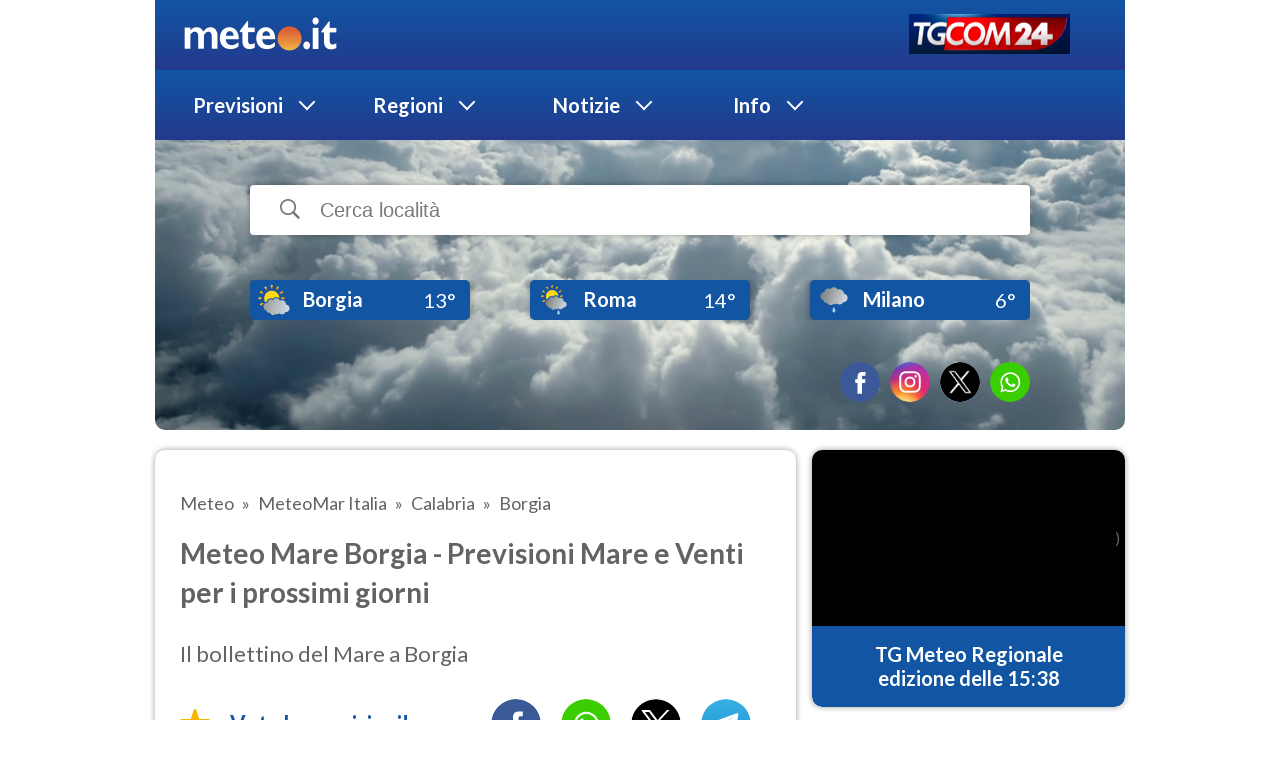

--- FILE ---
content_type: text/html; charset=utf-8
request_url: https://www.meteo.it/meteo-mare/borgia-79011
body_size: 35529
content:
<!doctype html><html lang="it"><head><title>MeteoMar Borgia - Previsioni Mare e Venti | METEO.IT</title><meta name="description" content="MeteoMar Borgia: le previsioni ed il Bollettino Meteo Mare di Borgia e quello di tutti i Mari della Calabria, grazie ai dati sempre aggiornati di Meteo.it."/><meta property="og:type" content="website"/><meta property="og:title"/><meta property="og:description"/><meta property="og:site_name" content="Meteo.it"/><meta property="og:url" content="https://www.meteo.it/meteo-mare/borgia-79011"/><meta property="og:locale" content="it_IT"/><meta property="og:image"/><meta name="twitter:card" content="summary"/><meta name="twitter:site" content="@wwwmeteoit"/><meta name="twitter:creator" content="@wwwmeteoit"/><meta name="twitter:title" content="MeteoMar Borgia - Previsioni Mare e Venti | METEO.IT"/><meta name="twitter:description" content="MeteoMar Borgia: le previsioni ed il Bollettino Meteo Mare di Borgia e quello di tutti i Mari della Calabria, grazie ai dati sempre aggiornati di Meteo.it."/><meta name="twitter:image" content="https://assets.meteosuper.it/images/web/DEFAULT/DAY/CLOUDY/1.jpg"/><meta property="fb:pages" content="102134909888"/><meta property="fb:app_id" content="1597942827158091"/><link rel="canonical" href="https://www.meteo.it/meteo-mare/borgia-79011"/><link rel="icon" type="icon" href="//w-static.meteosuper.it/public/icons/favicon.png"/><link rel="apple-touch-icon" href="//w-static.meteosuper.it/public/icons/favicon.png"/><base target="_self" href="/"/><script type="application/ld+json">{"@context":"http://schema.org","@type":"WebPage","name":"Meteo Borgia","headline":"Meteo Borgia - Previsioni fino a 15 giorni","datePublished":"2026-01-22T23:32:23+00:00","dateModified":"2026-01-23T11:32:23+00:00","lastReviewed":"2026-01-23T11:32:23+00:00","publisher":{"@type":"Organization","name":"Meteo.it","logo":{"@type":"ImageObject","url":"https://w-static.meteosuper.it/public/icons/meteo_236x60.png","width":236,"height":60}},"author":{"@type":"Person","name":"Redazione Meteo.it"}}</script><script type="application/ld+json">{"@context":"https://schema.org/","@type":"SoftwareApplication","applicationCategory":"UtilitiesApplication","name":"METEO.IT | Meteo e previsioni del tempo sempre aggiornate","aggregateRating":{"@type":"AggregateRating","ratingValue":"4.7","bestRating":"5","ratingCount":7827}}</script><meta name="viewport" content="width=device-width, initial-scale=1.0"/><link rel="stylesheet" href="https://fonts.googleapis.com/css2?family=Lato:ital,wght@0,300;0,400;0,600;0,700;1,400;1,600&amp;display=swap"/><script src="https://static-cloud.mediaset.net/cmp/v1/ConsentKit.umd.js"></script><script type="text/javascript">
                const cmpConfiguration = {"cookiePolicyId":40600793,"siteId":1475530,"cookiePolicyUrl":"https://static-cloud.mediaset.net/misc/cookie-policy/40600793/cookie-policy.html","integrations":{"gtm":true,"mediamond":true}};
                const deviceConfiguration = {"appName":"web//meteo-web/noversion"};
                if (window.RTILab && window.RTILab.cmp && window.RTILab.cmp.RtiConsentKit) {
                    window.RTILab.consentKitInstance = new window.RTILab.cmp.RtiConsentKit(cmpConfiguration, deviceConfiguration);
                    window.RTILab.consentKitInstance.init();
                }
            </script><script src="https://static-cloud.mediaset.net/analytics/v2/AnalyticsKit.umd.js"></script><script src="https://static-cloud.mediaset.net/analytics/v2/Trackers/WebtrekkTracker.umd.js"></script><script src="https://static-cloud.mediaset.net/analytics/v2/Trackers/GTMTracker.umd.js"></script><script type="text/javascript">
                (async () => {
                    async function timeout() {
                        return new Promise((resolve) => {
                            setTimeout(() => {
                                resolve("")
                            }, 100)
                        })
                    }
                    if (!window.__tcfapi) {
                        let counter = 0;
                        while (!window.__tcfapi) {
                            console.log("### Waiting for __tcfapi " + (++counter));
                            await timeout();
                            if (counter > 10) {
                                break;
                            }
                        }
                    }
                    const cmpData = await new Promise((resolve, reject) => window.__tcfapi("addEventListener", 2, (data, success) => {
                        if (!success) {
                                // If there's an error, return an empty object
                                return resolve({});
                        }
                        return resolve(data);
                    }));
                    const user = {
                        type: "ANONYMOUS",
                        profilingConsentPurposes: cmpData.purpose ? cmpData.purpose.consents : undefined,
                        profilingConsentVendors: cmpData.vendor ? cmpData.vendor.consents : undefined,
                    }
                    const sessionData = {
                        appName: "web//meteo-web/noversion", 
                        pageUrl: "https://www.meteo.it/meteo-mare/borgia-79011", // Current page url
                        user: user,
                    }
                    console.log("### sessionData: ", sessionData)
                    if (window.RTILab && window.RTILab.analytics && window.RTILab.analytics.AnalyticsKit) {
                        window.RTILab.analyticsKitInstance = new window.RTILab.analytics.AnalyticsKit(sessionData);
                    }
                    if (window.RTILab && window.RTILab.analyticsKitInstance && window.RTILab.analytics && window.RTILab.analytics.WebtrekkTracker) {
                            const wtConfig = {"trackId":"769396664005295","trackDomain":"t.mediaset.it","property":"meteo","channel":"meteo-web","publisher":"mediaset","subgroup":"","network":"mediaset","customerIdPrefix":"","area":"news","aggregate":"aggregato tgcom24","defaultPageName":""};
                            window.RTILab.analyticsKitInstance.addTrackers(new window.RTILab.analytics.WebtrekkTracker.Tracker(wtConfig));
                    }
                    if (window.RTILab && window.RTILab.analyticsKitInstance && window.RTILab.analytics && window.RTILab.analytics.GTMTracker) {
                        const gtmConfig = {"tagId":"GTM-WGKMPR95","env":{"auth":"KLMR5dKRpvWCAskuk_xrRg","preview":"env-1"},"property":"meteo","publisher":"mediaset","channel":"meteo-web","network":"mediaset"};
                        window.RTILab.analyticsKitInstance.addTrackers(new window.RTILab.analytics.GTMTracker.Tracker(gtmConfig));
                    }
                    const uDataPayload = {"platform":"meteo-web","brand":"meteo","publisher":"mediaset","aggregate":"aggregato tgcom24","pageSection":"Borgia","contentType":"previsione","contentId":"0079011","pageTitle":"previsioni meteo Borgia","pageType":"home sezione","pageUrl":"https://www.meteo.it/meteo-mare/borgia-79011","pageId":"mediaset-meteo-previsione-0079011"};
                    if (window.RTILab && window.RTILab.analyticsKitInstance) {
                        window.RTILab.analyticsKitInstance.sendEvent(new window.RTILab.analytics.AnalyticsPageViewEvent(uDataPayload));
                    }
                })();
            </script><script type="text/javascript">
                var adserverKw = "rg:cal|pr:cz|cm:0079011|loc:borgia|tloc:0|prev:|tmin:|tmax:|tperc:|temp:|um:|uv:|vn:|mr:";
            </script><script defer="" src="https://w-static.meteosuper.it/public/client_0ff90d26d1e1d6ae3fab.js.gz"></script><script defer="" src="https://w-static.meteosuper.it/public/adv_script.js"></script><script defer="" src="https://adv.mediamond.it/hpsponsor/meteo/tag_adv_mediamond.js"></script><script src="https://static3.mediasetplay.mediaset.it/player/v2/embed-companion.js" type="text/javascript"></script><style data-styled="true" data-styled-version="5.3.6">*{position:relative;z-index:1;}/*!sc*/
.mt-skin-visible{width:978px;margin:0px auto;}/*!sc*/
html{height:100vh;width:100%;color:#636363;font-family:'Lato',sans-serif;}/*!sc*/
html body{margin:0;padding:0;background-color:white;}/*!sc*/
html h1,html h2,html h3,html h4,html h5,html h6,html p{margin:.2em 0;}/*!sc*/
html h1,html h2,html h3,html h4,html h5,html h6{line-height:1.4;color:#636363;font-weight:700;}/*!sc*/
html h1{font-size:30px;}/*!sc*/
html h2{font-size:28px;}/*!sc*/
html h3{font-size:24px;}/*!sc*/
html h4{font-size:22px;}/*!sc*/
html h5{font-size:18px;}/*!sc*/
html p:not(.tgCom):nost(.header){color:#636363;}/*!sc*/
html strong{font-weight:700;}/*!sc*/
html em{font-weight:400;font-style:italic;}/*!sc*/
html .mt-8{margin-top:8px;}/*!sc*/
html .mt-16{margin-top:16px;}/*!sc*/
html .mt-24{margin-top:24px;}/*!sc*/
html .mt-20{margin-top:20px;}/*!sc*/
html .mt-20-articles{margin-top:20px;}/*!sc*/
html .mt-36{margin-top:36px;}/*!sc*/
html .mt-56{margin-top:56px;}/*!sc*/
html .mb-8{margin-bottom:8px;}/*!sc*/
html .mb-16{margin-bottom:16px;}/*!sc*/
html .mb-24{margin-bottom:24px;}/*!sc*/
html .mb-20{margin-bottom:20px;}/*!sc*/
html .mb-30{margin-bottom:30px;}/*!sc*/
html .mb-56{margin-bottom:56px;}/*!sc*/
html .mb-100{margin-bottom:100px;}/*!sc*/
html .mb-37{margin-bottom:37px;}/*!sc*/
html .mb-10{margin-bottom:10px;}/*!sc*/
html .resetMargin{margin-left:1px;margin-right:1px;}/*!sc*/
html .overlap-56{margin-top:-56px;}/*!sc*/
html .rowGrid{margin-top:-26px;}/*!sc*/
html ul{padding:0;margin:0;}/*!sc*/
html li{list-style:none;}/*!sc*/
html figure{margin:0;padding:0;}/*!sc*/
html a{cursor:pointer;color:inherit;-webkit-text-decoration:none;text-decoration:none;}/*!sc*/
html .underline:hover{border-bottom:1px solid red;padding-bottom:2px;box-sizing:border-box;}/*!sc*/
html .white{color:#ffffff;}/*!sc*/
html .blue{color:#0091ff;}/*!sc*/
html .column-3{display:-webkit-box;display:-webkit-flex;display:-ms-flexbox;display:flex;-webkit-flex-direction:row;-ms-flex-direction:row;flex-direction:row;-webkit-flex-wrap:wrap;-ms-flex-wrap:wrap;flex-wrap:wrap;width:100%;-webkit-box-pack:start;-webkit-justify-content:flex-start;-ms-flex-pack:start;justify-content:flex-start;}/*!sc*/
html .column-3 > li{width:50%;margin-bottom:13px;}/*!sc*/
html .positionElementMobile{display:-webkit-box;display:-webkit-flex;display:-ms-flexbox;display:flex;-webkit-flex-direction:column;-ms-flex-direction:column;flex-direction:column;}/*!sc*/
html .positionElementMobile #tgcom24{-webkit-order:1;-ms-flex-order:1;order:1;}/*!sc*/
html .positionElementMobile .new-meteoslider-italy{-webkit-order:2;-ms-flex-order:2;order:2;}/*!sc*/
html .positionElementMobile .new-meteoslider-europe{-webkit-order:3;-ms-flex-order:3;order:3;}/*!sc*/
html .positionElementMobile .wikiAside{-webkit-order:6;-ms-flex-order:6;order:6;}/*!sc*/
html .positionElementMobile .tendenzaPosition{-webkit-order:4;-ms-flex-order:4;order:4;}/*!sc*/
html .positionElementMobile .climaPosition{-webkit-order:5;-ms-flex-order:5;order:5;}/*!sc*/
html .displayOnlyMobile{display:none;}/*!sc*/
html .outbrainMobile{display:none;}/*!sc*/
html .containerShowMoreDays{display:-webkit-box;display:-webkit-flex;display:-ms-flexbox;display:flex;width:100%;-webkit-box-pack:center;-webkit-justify-content:center;-ms-flex-pack:center;justify-content:center;-webkit-align-items:center;-webkit-box-align:center;-ms-flex-align:center;align-items:center;height:50px;}/*!sc*/
html .containerShowMoreDays > a{font-size:22px;font-weight:bold;font-stretch:normal;font-style:normal;line-height:normal;-webkit-letter-spacing:-0.33px;-moz-letter-spacing:-0.33px;-ms-letter-spacing:-0.33px;letter-spacing:-0.33px;color:#1155a3;}/*!sc*/
html .seaRegionItalyTitle{font-size:28px;font-weight:bold;font-stretch:normal;font-style:normal;line-height:1.36;-webkit-letter-spacing:normal;-moz-letter-spacing:normal;-ms-letter-spacing:normal;letter-spacing:normal;color:#636363;margin:40px 0 40px 24px;display:block;}/*!sc*/
html .videoTagContainer{text-align:center;}/*!sc*/
html .column-3-footer{display:-webkit-box;display:-webkit-flex;display:-ms-flexbox;display:flex;-webkit-flex-direction:row;-ms-flex-direction:row;flex-direction:row;-webkit-flex-wrap:wrap;-ms-flex-wrap:wrap;flex-wrap:wrap;width:100%;-webkit-box-pack:start;-webkit-justify-content:flex-start;-ms-flex-pack:start;justify-content:flex-start;}/*!sc*/
html .column-3-footer > li{width:50%;margin-bottom:13px;}/*!sc*/
html .paddingFooter{padding-left:95px;}/*!sc*/
html .containerIconStore{display:-webkit-box;display:-webkit-flex;display:-ms-flexbox;display:flex;-webkit-box-pack:justify;-webkit-justify-content:space-between;-ms-flex-pack:justify;justify-content:space-between;width:100%;}/*!sc*/
html .iconStore{width:269px;}/*!sc*/
html .iconStore > img{width:100%;}/*!sc*/
html .containerScreen{width:100%;display:-webkit-box;display:-webkit-flex;display:-ms-flexbox;display:flex;-webkit-box-pack:justify;-webkit-justify-content:space-between;-ms-flex-pack:justify;justify-content:space-between;}/*!sc*/
html .containerScreen > img{width:160px;height:326px;}/*!sc*/
html .alertDaySection{margin-top:20px;box-shadow:0 0 6px rgba(0,0,0,0.16),0 0 6px rgba(0,0,0,0.23);}/*!sc*/
html .bigLink{position:relative;font-size:22px;font-weight:700;line-height:2.4;color:#1155a3;}/*!sc*/
html .bigLink:hover{-webkit-text-decoration:underline;text-decoration:underline;color:#1155a3;}/*!sc*/
html .popupOverlay{position:fixed;top:0;bottom:0;left:0;right:0;}/*!sc*/
html amp-iframe{margin:0;}/*!sc*/
html amp-consent.amp-active{top:0;bottom:0;left:0;right:0;position:fixed;}/*!sc*/
html p.white{color:#ffffff;}/*!sc*/
html .locationCardInfo{padding-left:20px;}/*!sc*/
html .imgNews{object-fit:cover;height:100%;width:100%;}/*!sc*/
html .titleTgCom{width:15vw;margin-top:1vw;margin-right:1vw;}/*!sc*/
html .categoriesCard{height:auto;}/*!sc*/
html .slider_norm{display:-webkit-box;display:-webkit-flex;display:-ms-flexbox;display:flex;}/*!sc*/
html .asideBanner{background-color:transparent;width:100%;height:auto;margin-bottom:20px;position:relative;text-align:center;}/*!sc*/
html .asideBanner:empty{display:none;}/*!sc*/
html .smallAsideBanner{background-color:transparent;width:100%;height:auto;position:relative;text-align:center;margin-bottom:10px;}/*!sc*/
html .principalBanner{text-align:center;margin-top:10px;margin-bottom:10px;}/*!sc*/
html .principalBanner:empty{display:none;margin-top:0px;margin-bottom:0px;}/*!sc*/
html .smallAsideBanner:empty{display:none;}/*!sc*/
html .slider_mob{display:none;}/*!sc*/
html .centralCardNotHomepage{height:430px;}/*!sc*/
html .climate{height:auto;margin-bottom:20px;}/*!sc*/
html .climate > img{height:169px!important;}/*!sc*/
html .articlesCard{height:400px;}/*!sc*/
html .setPositionMap{position:static !important;}/*!sc*/
html .meteoSliderPadding{padding:31px 32px 33px;}/*!sc*/
html .backgroundPage{background:#ffffff;margin:0 auto;box-sizing:border-box;width:978px;padding-left:4px !important;padding-right:4px !important;}/*!sc*/
html .backgroundPageAmp{margin:0 auto;box-sizing:border-box;width:970px;padding-left:0;padding-right:0;}/*!sc*/
html .previsionReport{font-size:18px;font-weight:normal;font-stretch:normal;font-style:normal;line-height:1.45;-webkit-letter-spacing:normal;-moz-letter-spacing:normal;-ms-letter-spacing:normal;letter-spacing:normal;text-align:left;color:#636363;}/*!sc*/
html .regionLink{font-size:22px;font-weight:bold;font-stretch:normal;font-style:normal;line-height:normal;-webkit-letter-spacing:-0.33px;-moz-letter-spacing:-0.33px;-ms-letter-spacing:-0.33px;letter-spacing:-0.33px;color:#1155a3;}/*!sc*/
html .footerStyle{background:#ffffff;border-radius:10px;width:100%;display:-webkit-box;display:-webkit-flex;display:-ms-flexbox;display:flex;-webkit-flex-direction:column;-ms-flex-direction:column;flex-direction:column;box-sizing:border-box;padding:10px;}/*!sc*/
html .footerStyle .line{border:solid 1px #636363;width:100%;}/*!sc*/
html .footerStyle p{margin-top:10px;font-size:14px!important;}/*!sc*/
html .footerStyle .footerImg{width:100px;height:22px;margin-bottom:10px;}/*!sc*/
html .footerStyle amp-img{width:100px;height:22px;margin-bottom:10px;}/*!sc*/
html .replacedH2{line-height:1.4;color:#636363;font-weight:700;font-size:21px;overflow:hidden;-webkit-line-clamp:2;display:-webkit-box;-webkit-box-orient:vertical;}/*!sc*/
html .h2PrincipalCard{line-height:1.4 !important;color:#636363 !important;font-weight:700 !important;font-size:28px !important;overflow:hidden !important;-webkit-line-clamp:3 !important;display:-webkit-box !important;-webkit-box-orient:vertical !important;max-height:120px !important;}/*!sc*/
html .spanH2{font-size:21px;}/*!sc*/
html .wikiH2{font-size:21px;line-height:1.4;color:#636363;font-weight:700;display:block;word-wrap:break-word;}/*!sc*/
html .regionText{font-size:22px;}/*!sc*/
html .sectionDesktop{display:block;}/*!sc*/
html .sectionMobile{display:none;}/*!sc*/
html .paddingDays{padding:32px 20px 24px 0;}/*!sc*/
html .linearChartContainer{width:100%;}/*!sc*/
@media only screen and (min-width:768px) and (max-width:1023.98px){html .mt-skin-visible{width:1024px;margin:0px auto;}html .principalBanner:empty{display:none;margin-top:0px;margin-bottom:0px;}html .backgroundPage{width:724px;padding-left:0 !important;padding-right:0 !important;}html .seaRegionItalyTitle{font-size:24px;}html .backgroundPage{width:724px;padding-left:0 !important;padding-right:0 !important;}html .iconStore{width:170px;}html .containerScreen > img{width:96px;height:196px;}html .spanH2{font-size:18px;}}/*!sc*/
@media only screen and (min-width:1024px){html .centralCard{height:auto;}html .centralCardNotHomepage{height:430px;}html .climate{height:auto;}html .climate > img{height:169px!important;}html .articlesCard{height:400px;}html .barChartContainer{overflow:none;padding:0;display:-webkit-box;display:-webkit-flex;display:-ms-flexbox;display:flex;width:100%;-webkit-box-pack:center;-webkit-justify-content:center;-ms-flex-pack:center;justify-content:center;}}/*!sc*/
@media only screen and (min-width:600px) and (max-width:1167px){html .linearChartContainer{overflow:none;display:-webkit-box;display:-webkit-flex;display:-ms-flexbox;display:flex;width:100%;-webkit-box-pack:center;-webkit-justify-content:center;-ms-flex-pack:center;justify-content:center;-webkit-align-items:center;-webkit-box-align:center;-ms-flex-align:center;align-items:center;box-sizing:border-box;}}/*!sc*/
@media only screen and (max-width:767.98px){html .mt-skin-visible{width:768px;margin:0px auto;}html .principalBanner:empty{display:none;margin-top:0px;margin-bottom:0px;}html .mb-0-articles{margin-bottom:0 !important;}html .positionElementMobile{display:-webkit-box;display:-webkit-flex;display:-ms-flexbox;display:flex;-webkit-flex-direction:column;-ms-flex-direction:column;flex-direction:column;}html .positionElementMobile #tgcom24{-webkit-order:3;-ms-flex-order:3;order:3;}html .positionElementMobile .new-meteoslider-italy{-webkit-order:1;-ms-flex-order:1;order:1;}html .positionElementMobile .new-meteoslider-europe{-webkit-order:2;-ms-flex-order:2;order:2;}html .positionElementMobile .wikiAside{-webkit-order:4;-ms-flex-order:4;order:4;}html .meteoMarAsideMobile{display:-webkit-box;display:-webkit-flex;display:-ms-flexbox;display:flex;-webkit-flex-direction:column;-ms-flex-direction:column;flex-direction:column;}html .meteoMarAsideMobile #tgcom24{-webkit-order:3;-ms-flex-order:3;order:3;}html .meteoMarAsideMobile .new-meteoslider-italy{-webkit-order:1;-ms-flex-order:1;order:1;}html .meteoMarAsideMobile .new-meteoslider-europe{-webkit-order:2;-ms-flex-order:2;order:2;}html .meteoMarAsideMobile .wikiAside{-webkit-order:4;-ms-flex-order:4;order:4;}html .mobileAmpContainer{width:100% !important;}html .seaRegionItalyTitle{font-size:24px;margin:40px 0 40px 15px;}html .outbrainMobile{display:-webkit-box;display:-webkit-flex;display:-ms-flexbox;display:flex;}html .outbrainDesktop{display:none;}html .mobileAmpContainer{width:100% !important;}html .backgroundPage{min-width:100%;padding-left:9px !important;padding-right:9px !important;width:100%;}html .containerIconStore{-webkit-flex-direction:column;-ms-flex-direction:column;flex-direction:column;-webkit-align-items:center;-webkit-box-align:center;-ms-flex-align:center;align-items:center;}html .iconStore{width:167px;}html .containerScreen{-webkit-flex-wrap:wrap;-ms-flex-wrap:wrap;flex-wrap:wrap;-webkit-box-pack:center;-webkit-justify-content:center;-ms-flex-pack:center;justify-content:center;}html .containerScreen > img:first-child{width:125px;height:255px;margin-right:10px;}html .containerScreen > img:nth-child(2){width:125px;height:255px;margin-left:10px;}html .containerScreen > img:last-child{width:125px;height:255px;margin-top:10px;}html .backgroundPageAmp{min-width:100%;padding-left:9px;padding-right:9px;width:100%;}html .OUTBRAIN{margin-top:10px;}html .spanH2{font-size:18px;}html .h2PrincipalCard{line-height:1.4 !important;color:#636363 !important;font-weight:700 !important;font-size:21px !important;overflow:revert !important;-webkit-line-clamp:revert !important;display:revert !important;-webkit-box-orient:revert !important;max-height:revert !important;height:auto !important;}@-webkit-keyframes opacity{from{opacity:0;}to{opacity:1;}}@keyframes opacity{from{opacity:0;}to{opacity:1;}}html h1{font-size:24px;}html h2{font-size:20px;}html h3{font-size:16px;}html h4{font-size:14px;}html h5{font-size:12px;}html .mb-20{margin-bottom:10px;}html .mt-20{margin-top:10px;}html .mt-20-articles{margin-top:0px;}html .onlyMobile{margin-top:10px;}html .sliderMobile{margin-top:-10px;}html .asideBanner{margin-bottom:10px;}html .wikiH2{font-size:24px;}html .linearChartContainer{overflow:none;display:-webkit-box;display:-webkit-flex;display:-ms-flexbox;display:flex;width:100%;-webkit-box-pack:center;-webkit-justify-content:center;-ms-flex-pack:center;justify-content:center;-webkit-align-items:center;-webkit-box-align:center;-ms-flex-align:center;align-items:center;box-sizing:border-box;}html .displayOnlyMobile{display:-webkit-box;display:-webkit-flex;display:-ms-flexbox;display:flex;}html .search{font-size:10px;}html .search::-webkit-input-placeholder{font-size:10px;}html .search::-moz-placeholder{font-size:10px;}html .search:-ms-input-placeholder{font-size:10px;}html .search::placeholder{font-size:10px;}html .rowGrid{margin-top:0;}html .categoriesCard{height:auto;}html .asideBanner{margin-top:10px;}html .climate{height:auto;margin-bottom:10px;}html .centralCardNotHomepage{height:auto!important;margin-bottom:10px;}html .articlesCard{height:auto;margin-bottom:10px;}html .bigLink{font-size:12px;}html .regionLink{font-size:16px;}html .column-3 > li{width:50%;}html .column-3 > li > a{font-size:16px;font-weight:bold;}html .column-3-footer > li{width:50%;}html .paddingFooter{padding:0;}html .replacedH2{font-size:24px;overflow:hidden;-webkit-line-clamp:2;display:-webkit-box;-webkit-box-orient:vertical;line-height:1.33;}html .mobileContainerNavBar{width:100%;}html .centralCard{margin-bottom:10px;}html .slider_mob{display:none;}html .slider_norm{display:none;}html .locationCarousel{-webkit-flex-basis:100% !important;-ms-flex-preferred-size:100% !important;flex-basis:100% !important;max-width:100% !important;display:-webkit-box !important;display:-webkit-flex !important;display:-ms-flexbox !important;display:flex !important;-webkit-box-pack:center;-webkit-justify-content:center;-ms-flex-pack:center;justify-content:center;-webkit-align-items:center;-webkit-box-align:center;-ms-flex-align:center;align-items:center;}html .regionText{font-size:18px;}html .previsionReport{font-size:18px;}html .otherArticlesH2{font-size:24px;overflow:hidden;-webkit-line-clamp:2;display:-webkit-box;-webkit-box-orient:vertical;line-height:1.33;font-weight:bold;}html .chevronTown{margin-left:40px !important;}html .paddingDays{padding:32px 10px 24px 0 !important;}html .mb-100{margin-bottom:50px;}html .mt-mobile{margin-top:20px;}html .mt-0{margin-top:0 !important;}html .mb-mobile-0{margin-bottom:0 !important;}html .mt-mobile-0{margin-top:0 !important;}html .padding-mobile-0{padding:0 !important;}}/*!sc*/
@media only screen and (min-width:768px) and (max-width:1023.98px){html .mt-20-articles{margin-top:0 !important;}html .positionElementMobile{display:-webkit-box;display:-webkit-flex;display:-ms-flexbox;display:flex;-webkit-flex-direction:column;-ms-flex-direction:column;flex-direction:column;}html .positionElementMobile #tgcom24{-webkit-order:1;-ms-flex-order:1;order:1;}html .positionElementMobile .new-meteoslider-italy{-webkit-order:2;-ms-flex-order:2;order:2;}html .positionElementMobile .new-meteoslider-europe{-webkit-order:3;-ms-flex-order:3;order:3;}html .positionElementMobile .wikiAside{-webkit-order:6;-ms-flex-order:6;order:6;}html .positionElementMobile .tendenzaPosition{-webkit-order:4;-ms-flex-order:4;order:4;}html .positionElementMobile .climaPosition{-webkit-order:5;-ms-flex-order:5;order:5;}html .centralCard{-webkit-flex-basis:100% !important;-ms-flex-preferred-size:100% !important;flex-basis:100% !important;max-width:100% !important;margin-bottom:20px;}html .mb-0{margin-bottom:0 !important;}html .climate{height:auto;}html .climate > img{height:100px!important;}html .mb-100{margin-bottom:50px;}html .mb-37{margin-bottom:27px;}html .mb-10{margin-bottom:5px;}html .regionText{font-size:18px;}html .regionLink{font-size:18px;}html .locationCarousel{-webkit-flex-basis:33.33% !important;-ms-flex-preferred-size:33.33% !important;flex-basis:33.33% !important;max-width:33.33% !important;-webkit-align-items:center;-webkit-box-align:center;-ms-flex-align:center;align-items:center;}html .centralCardNotHomepage{height:430px;}html .previsionReport{font-size:18px;}html .replacedH2{line-height:1.4;color:#636363;font-weight:700;font-size:21px;overflow:hidden;-webkit-line-clamp:2;display:-webkit-box;-webkit-box-orient:vertical;max-height:80px;}html .otherArticlesH2{line-height:1.4;color:#636363;font-weight:700;font-size:21px;overflow:hidden;-webkit-line-clamp:2;display:-webkit-box;-webkit-box-orient:vertical;max-height:200px;}html .paddingFooter{padding-left:0;}html .meteoSliderPadding{padding:31px 27px 33px 25px;}html .paddingDays{padding:32px 10px 10px 0;}}/*!sc*/
@media only screen and (min-width:1024px){html .replacedH2{font-size:21px;}html .wikiH2{font-size:21px;line-height:1.4;color:#636363;font-weight:700;display:block;}html .otherArticlesH2{line-height:1.4;color:#636363;font-weight:700;font-size:21px;overflow:hidden;-webkit-line-clamp:2;display:-webkit-box;-webkit-box-orient:vertical;max-height:200px;}}/*!sc*/
@media only screen and (max-width:320px){html .paddingDays{padding:32px 10px 0 0 !important;}}/*!sc*/
data-styled.g1[id="sc-global-HIKUG1"]{content:"sc-global-HIKUG1,"}/*!sc*/
.idQiCX{position:relative;height:70px;background:linear-gradient(to bottom,#1155a3,#23398d);display:-webkit-box;display:-webkit-flex;display:-ms-flexbox;display:flex;-webkit-align-items:center;-webkit-box-align:center;-ms-flex-align:center;align-items:center;-webkit-box-pack:space-around;-webkit-justify-content:space-around;-ms-flex-pack:space-around;justify-content:space-around;padding-right:0;}/*!sc*/
.idQiCX .meteo_logo_mobile{display:none;}/*!sc*/
.idQiCX a.logo amp-img{height:32px;width :147px;}/*!sc*/
.idQiCX a:not(.meteo_logo_mobile){position:relative;display:inline-block;height:24px;font-family:Lato;font-size:20px;font-weight:bold;font-stretch:normal;font-style:normal;line-height:normal;-webkit-letter-spacing:normal;-moz-letter-spacing:normal;-ms-letter-spacing:normal;letter-spacing:normal;text-align:center;color:#ffffff;margin:0;}/*!sc*/
.idQiCX a:not(.meteo_logo_mobile).caret:before{content:"";position:absolute;top:3px;right:-30px;width:10px;height:10px;border-bottom:solid 2px #fff;border-left:solid 2px #fff;-webkit-transform:rotate(-45deg);-ms-transform:rotate(-45deg);transform:rotate(-45deg);}/*!sc*/
.idQiCX a:not(.meteo_logo_mobile).hoverCaret:before{content:"";position:absolute;top:3px;right:-30px;width:10px;height:10px;border-bottom:solid 2px #ff3200;border-left:solid 2px #ff3200;-webkit-transform:rotate(-45deg);-ms-transform:rotate(-45deg);transform:rotate(-45deg);}/*!sc*/
.idQiCX a:not(.meteo_logo_mobile).caretRegion:before{content:"";position:absolute;top:6px;right:-30px;width:10px;height:10px;border-bottom:solid 2px #fff;border-left:solid 2px #fff;-webkit-transform:rotate(-130deg);-ms-transform:rotate(-130deg);transform:rotate(-130deg);}/*!sc*/
.idQiCX a:not(.meteo_logo_mobile).hoverCaretRegion:before{content:"";position:absolute;top:6px;right:-30px;width:10px;height:10px;border-bottom:solid 2px #ff3200;border-left:solid 2px #ff3200;-webkit-transform:rotate(-130deg);-ms-transform:rotate(-130deg);transform:rotate(-130deg);}/*!sc*/
.idQiCX ul:not(.navMobile){display:-webkit-box;display:-webkit-flex;display:-ms-flexbox;display:flex;-webkit-align-items:center;-webkit-box-align:center;-ms-flex-align:center;align-items:center;height:100%;margin-left:12px;}/*!sc*/
.idQiCX ul:not(.navMobile) > a{display:-webkit-box;display:-webkit-flex;display:-ms-flexbox;display:flex;-webkit-align-items:center;-webkit-box-align:center;-ms-flex-align:center;align-items:center;-webkit-box-pack:start;-webkit-justify-content:flex-start;-ms-flex-pack:start;justify-content:flex-start;padding-left:13px;width:167px;height:70px;}/*!sc*/
.idQiCX ul:not(.navMobile) > a:hover{background-color:#233a8e;}/*!sc*/
.idQiCX ul:not(.navMobile) > a li:not(:last-child){width:167px;margin-right:10%;}/*!sc*/
@media only screen and (max-width:767.98px){.idQiCX{background-color:linear-gradient(to bottom,#1155a3,#23398d);height:50px;display:-webkit-box;display:-webkit-flex;display:-ms-flexbox;display:flex;width:100%;-webkit-box-pack:space-around;-webkit-justify-content:space-around;-ms-flex-pack:space-around;justify-content:space-around;}.idQiCX .navRegions{display:none;}.idQiCX .meteo_logo_mobile{display:-webkit-box;display:-webkit-flex;display:-ms-flexbox;display:flex;position:absolute;right:10px;}.idQiCX .meteo_logo_mobile > div > img{width:92px;height:20px;}.idQiCX a.logo{margin-right:30px;width:90px;margin-left:-40px;}.idQiCX a.logo amp-img{-webkit-transform:scale(0.6);-ms-transform:scale(0.6);transform:scale(0.6);}.idQiCX ul:not(.navMobile){display:none;}.idQiCX a:not(.logo):not(.linkNav):not(.linkNavMobile):not(.subInfoNavMobile){font-size:32px;}.idQiCX a:not(.logo):not(.linkNav):not(.linkNavMobile):not(.subInfoNavMobile).caret:before{display:none;}.idQiCX .hamburgerMenu{cursor:pointer;background-image:url(//w-static.meteosuper.it/public/icons/ic-menu.png);background-repeat:no-repeat;background-size:100% 100%;width:19px;height:13px;margin-left:10px;}}/*!sc*/
@media only screen and (min-width:768px) and (max-width:1023.98px){.idQiCX{margin-left:0;-webkit-box-pack:center;-webkit-justify-content:center;-ms-flex-pack:center;justify-content:center;width:724px;}.idQiCX a:not(.logo){font-size:18px;}.idQiCX ul:not(.navMobile){margin-left:6px;}.idQiCX ul:not(.navMobile) > a{width:144px;height:70px;box-sizing:border-box;}.idQiCX ul:not(.navMobile) > a li:not(:last-child){width:144px;margin-right:10%;}.idQiCX .navRegions{background:#1155a3;position:absolute;top:70px;left:294px;height:auto;width:240px;display:-webkit-box;display:-webkit-flex;display:-ms-flexbox;display:flex;-webkit-flex-direction:column;-ms-flex-direction:column;flex-direction:column;-webkit-box-pack:space-around;-webkit-justify-content:space-around;-ms-flex-pack:space-around;justify-content:space-around;box-shadow:0 6px 6px 1px var(--black-30);border-bottom-right-radius:10px;border-bottom-left-radius:10px;box-sizing:border-box;}.idQiCX .navRegions > p{box-sizing :border-box;padding-left:25px;}.idQiCX .navRegions > p:hover{background-color:#233a8e;}.idQiCX .navRegions > p a{display:-webkit-box;display:-webkit-flex;display:-ms-flexbox;display:flex;-webkit-align-items:center;-webkit-box-align:center;-ms-flex-align:center;align-items:center;width:100%;height:60px;box-sizing :border-box;}}/*!sc*/
@media only screen and (min-width:1024px){.idQiCX{margin-left:0;-webkit-box-pack:center;-webkit-justify-content:center;-ms-flex-pack:center;justify-content:center;width:970px;}.idQiCX ul:not(.navMobile){margin-left:25px;}.idQiCX ul:not(.navMobile) > a{width:167px;}.idQiCX ul:not(.navMobile) > a li:not(:last-child){width:167px;margin-right:10%;}.idQiCX .navRegions{background:#1155a3;position:absolute;top:70px;left:385px;height:auto;width:240px;display:-webkit-box;display:-webkit-flex;display:-ms-flexbox;display:flex;-webkit-flex-direction:column;-ms-flex-direction:column;flex-direction:column;-webkit-box-pack:space-around;-webkit-justify-content:space-around;-ms-flex-pack:space-around;justify-content:space-around;box-shadow:0 6px 6px 1px var(--black-30);border-bottom-right-radius:10px;border-bottom-left-radius:10px;box-sizing:border-box;}.idQiCX .navRegions > p{box-sizing :border-box;padding-left:25px;}.idQiCX .navRegions > p:hover{background-color:#233a8e;}.idQiCX .navRegions > p a{display:-webkit-box;display:-webkit-flex;display:-ms-flexbox;display:flex;-webkit-align-items:center;-webkit-box-align:center;-ms-flex-align:center;align-items:center;width:100%;height:60px;box-sizing :border-box;}}/*!sc*/
@media only screen and (min-width:1025px) and (max-width:1167px){.idQiCX ul:not(.navMobile){width:revert;-webkit-box-pack:revert;-webkit-justify-content:revert;-ms-flex-pack:revert;justify-content:revert;}}/*!sc*/
data-styled.g2[id="sc-bcXHqe"]{content:"idQiCX,"}/*!sc*/
.kweotx{display:-webkit-box;display:-webkit-flex;display:-ms-flexbox;display:flex;-webkit-box-pack:start;-webkit-justify-content:start;-ms-flex-pack:start;justify-content:start;-webkit-align-items:center;-webkit-box-align:center;-ms-flex-align:center;align-items:center;width:100%;box-sizing:border-box;}/*!sc*/
@media only screen and (max-width:767.98px){.kweotx > ul{width:revert;}}/*!sc*/
data-styled.g3[id="sc-gswNZR"]{content:"kweotx,"}/*!sc*/
.ABjLq{position:absolute;width:100%;height:376px;max-height:0;top:70px;background:#1155a3;z-index:999;overflow:hidden;}/*!sc*/
.ABjLq a{margin-bottom:32px;}/*!sc*/
.ABjLq.open{opacity:1;max-height:376px;box-shadow:0 6px 6px 1px var(--black-30);}/*!sc*/
.ABjLq.openMobile{opacity:1;max-height:100px;}/*!sc*/
.ABjLq.closed{opacity:0;max-height:0;}/*!sc*/
.ABjLq *[id^="menu-"]{display:none;}/*!sc*/
.ABjLq *[id^="menu-"].selected{display:-webkit-box;display:-webkit-flex;display:-ms-flexbox;display:flex;}/*!sc*/
@media only screen and (max-width:767px){.ABjLq{display:none;}}/*!sc*/
@media only screen and (min-width:1024px){.ABjLq{height:320px;width:400px;left:0;}.ABjLq.open{opacity:1;max-height:320px;border-bottom-left-radius:10px;border-bottom-right-radius:10px;}}/*!sc*/
@media only screen and (min-width:768px) and (max-width:1023.98px){.ABjLq{height:260px;width:400px;left:0;border-bottom-right-radius:10px;border-bottom-left-radius:10px;box-shadow:0 6px 6px 1px;}.ABjLq.open{opacity:1;max-height:260px;}}/*!sc*/
data-styled.g4[id="sc-dkrFOg"]{content:"ABjLq,"}/*!sc*/
.edKsVg{position:relative;display:-webkit-box;display:-webkit-flex;display:-ms-flexbox;display:flex;margin-right:0;margin-left:0;-webkit-flex-direction:row;-ms-flex-direction:row;flex-direction:row;-webkit-flex-wrap:false;-ms-flex-wrap:false;flex-wrap:false;-webkit-transform:translate(0);-ms-transform:translate(0);transform:translate(0);width:100%;height:100%;-webkit-transition:all .3s ease;transition:all .3s ease;background-color:#1155a3;-webkit-box-pack:center;-webkit-justify-content:center;-ms-flex-pack:center;justify-content:center;-webkit-align-items:start;-webkit-box-align:start;-ms-flex-align:start;align-items:start;}/*!sc*/
.edKsVg > figure{width:100%;display:-webkit-box;display:-webkit-flex;display:-ms-flexbox;display:flex;-webkit-align-items:center;-webkit-box-align:center;-ms-flex-align:center;align-items:center;-webkit-box-pack:center;-webkit-justify-content:center;-ms-flex-pack:center;justify-content:center;margin-top:50px;}/*!sc*/
.edKsVg > figure > img{width:75%;height:75%;}/*!sc*/
.edKsVg .partOfDay{display:-webkit-box;display:-webkit-flex;display:-ms-flexbox;display:flex;width:100%;}/*!sc*/
.edKsVg .partOfDay > span{font-size:20px;font-weight:700;height:30px;display:-webkit-box;display:-webkit-flex;display:-ms-flexbox;display:flex;width:100%;-webkit-box-pack:center;-webkit-justify-content:center;-ms-flex-pack:center;justify-content:center;}/*!sc*/
.edKsVg .partOfItaly{color:white;font-size:20px;font-weight:bold;}/*!sc*/
.edKsVg .navInfoContainer{-webkit-box-pack:space-around;-webkit-justify-content:space-around;-ms-flex-pack:space-around;justify-content:space-around;-webkit-align-items:flex-start;-webkit-box-align:flex-start;-ms-flex-align:flex-start;align-items:flex-start;display:-webkit-box;display:-webkit-flex;display:-ms-flexbox;display:flex;-webkit-flex-direction:column;-ms-flex-direction:column;flex-direction:column;width:100%;height:100%;box-shadow:0 6px 6px 1px var(--black-30);border-radius:10px;box-shadow:0 6px 6px 1px;}/*!sc*/
.edKsVg .navInfoContainer .linkNav{color:white;font-size:20;font-weight:bold;}/*!sc*/
.edKsVg .navInfoContainer .nordRegion{width:200px;display:-webkit-box;display:-webkit-flex;display:-ms-flexbox;display:flex;-webkit-box-pack:start;-webkit-justify-content:start;-ms-flex-pack:start;justify-content:start;}/*!sc*/
.edKsVg .navInfoContainer .othersRegion{width:100px;display:-webkit-box;display:-webkit-flex;display:-ms-flexbox;display:flex;-webkit-box-pack:start;-webkit-justify-content:start;-ms-flex-pack:start;justify-content:start;}/*!sc*/
.edKsVg .navInfoContainer .nord{display:-webkit-box;display:-webkit-flex;display:-ms-flexbox;display:flex;-webkit-flex-direction:column;-ms-flex-direction:column;flex-direction:column;-webkit-box-pack:justify;-webkit-justify-content:space-between;-ms-flex-pack:justify;justify-content:space-between;color:white;margin-top:5%;width:461px;}/*!sc*/
.edKsVg .navInfoContainer .restOfItaly{display:-webkit-box;display:-webkit-flex;display:-ms-flexbox;display:flex;-webkit-flex-direction:column;-ms-flex-direction:column;flex-direction:column;-webkit-box-pack:justify;-webkit-justify-content:space-between;-ms-flex-pack:justify;justify-content:space-between;color:white;margin-top:5%;width:317px;}/*!sc*/
.edKsVg .navInfoContainer .navInfo{width:180px;color:white;}/*!sc*/
.edKsVg .navInfoContainer > a{padding-left:37px !important;width:100% !important;height:70px !important;display:-webkit-box !important;display:-webkit-flex !important;display:-ms-flexbox !important;display:flex !important;-webkit-flex-direction:column !important;-ms-flex-direction:column !important;flex-direction:column !important;-webkit-box-pack:center !important;-webkit-justify-content:center !important;-ms-flex-pack:center !important;justify-content:center !important;-webkit-align-items:flex-start !important;-webkit-box-align:flex-start !important;-ms-flex-align:flex-start !important;align-items:flex-start !important;box-sizing:border-box !important;}/*!sc*/
.edKsVg .navInfoContainer > a:hover{background-color:#233a8e;}/*!sc*/
.edKsVg .navInfoContainer > a > p{font-size:16px;font-weight:normal;text-align:left;}/*!sc*/
.edKsVg .navInfoContainer > a > p > p{display:-webkit-box;display:-webkit-flex;display:-ms-flexbox;display:flex;-webkit-flex-direction:row;-ms-flex-direction:row;flex-direction:row;-webkit-box-pack:justify;-webkit-justify-content:space-between;-ms-flex-pack:justify;justify-content:space-between;width:100%;width:80%;}/*!sc*/
.edKsVg .navInfoContainer .divider{width:5px;height:376px;background-color:rgba(255,255,255,0.2);margin-top:-1%;margin-left:-100px;}/*!sc*/
.edKsVg .titleLocationSlider{margin-left:150px;font-size:24px;font-weight:bold;font-stretch:normal;font-style:normal;line-height:normal;-webkit-letter-spacing:normal;-moz-letter-spacing:normal;-ms-letter-spacing:normal;letter-spacing:normal;text-align:center;color:#636363;display:-webkit-box;display:-webkit-flex;display:-ms-flexbox;display:flex;}/*!sc*/
.edKsVg .mb-43{margin-top:43px;}/*!sc*/
@media only screen and (min-width:1024px){.edKsVg .navInfoContainer{box-sizing:border-box;box-shadow:0 6px 6px 1px var(--black-30);border-radius:10px;box-shadow:0 6px 6px 1px;}.edKsVg .navInfoContainer .linkNav{color:white;font-size:16;font-weight:bold;}.edKsVg .navInfoContainer .navInfo{width:100%;color:white;font-size:16px;}.edKsVg .navInfoContainer .restOfItaly{width:250px;}.edKsVg .navInfoContainer .divider{margin-left:-80px;}.edKsVg .navInfoContainer .partOfItaly{font-size:20px;width:100%;display:-webkit-box;display:-webkit-flex;display:-ms-flexbox;display:flex;-webkit-align-items:center;-webkit-box-align:center;-ms-flex-align:center;align-items:center;}}/*!sc*/
@media only screen and (min-width:768px) and (max-width:1023.98px){.edKsVg .navInfoContainer{box-sizing:border-box;box-shadow:0 6px 6px 1px var(--black-30);border-radius:10px;box-shadow:0 6px 6px 1px;}.edKsVg .navInfoContainer .nordRegion{width:100px;}.edKsVg .navInfoContainer .restOfItaly{width:150px;}.edKsVg .navInfoContainer .othersRegion{width:70px;}.edKsVg .navInfoContainer .linkNav{color:white;font-size:14;font-weight:bold;}.edKsVg .navInfoContainer .partOfItaly{font-size:18px;width:100%;display:-webkit-box;display:-webkit-flex;display:-ms-flexbox;display:flex;-webkit-align-items:center;-webkit-box-align:center;-ms-flex-align:center;align-items:center;}.edKsVg .navInfoContainer .navInfo{width:100%;color:white;font-size:14px;}.edKsVg .navInfoContainer > a{box-sizing:border-box !important;padding-left:45px !important;padding-top:0 !important;font-size:18px !important;width:100% !important;height:60px !important;display:-webkit-box !important;display:-webkit-flex !important;display:-ms-flexbox !important;display:flex !important;-webkit-flex-direction:column !important;-ms-flex-direction:column !important;flex-direction:column !important;-webkit-box-pack:center !important;-webkit-justify-content:center !important;-ms-flex-pack:center !important;justify-content:center !important;-webkit-align-items:flex-start !important;-webkit-box-align:flex-start !important;-ms-flex-align:flex-start !important;align-items:flex-start !important;cursor:pointer !important;}.edKsVg .navInfoContainer > a:hover{background-color:#233a8e;}.edKsVg .navInfoContainer > a > p{display:-webkit-box;display:-webkit-flex;display:-ms-flexbox;display:flex;-webkit-flex-direction:row;-ms-flex-direction:row;flex-direction:row;-webkit-box-pack:justify;-webkit-justify-content:space-between;-ms-flex-pack:justify;justify-content:space-between;width:100%;width:80%;font-size:14px;}.edKsVg .navInfoContainer > a > a{font-size:18px;}.edKsVg .navInfoContainer .divider{width:5px;height:376px;background-color:rgba(255,255,255,0.2);margin-top:-1%;margin-left:-30px;}.edKsVg .titleLocationSlider{margin-left:120px;font-size:24px;padding-bottom:0;font-weight:bold;font-stretch:normal;font-style:normal;line-height:normal;-webkit-letter-spacing:normal;-moz-letter-spacing:normal;-ms-letter-spacing:normal;letter-spacing:normal;text-align:center;color:#636363;display:-webkit-box;display:-webkit-flex;display:-ms-flexbox;display:flex;}.edKsVg .partOfDay{display:-webkit-box;display:-webkit-flex;display:-ms-flexbox;display:flex;}.edKsVg .partOfDay > span{font-size:16px;}.edKsVg > figure{width:100%;display:-webkit-box;display:-webkit-flex;display:-ms-flexbox;display:flex;-webkit-align-items:center;-webkit-box-align:center;-ms-flex-align:center;align-items:center;-webkit-box-pack:center;-webkit-justify-content:center;-ms-flex-pack:center;justify-content:center;margin-top:30px;}.edKsVg > figure > img{object-fit :contain;}}/*!sc*/
@media only screen and (max-width:369.98px){.edKsVg .titleLocationSlider{padding-bottom:10px;font-size:22px;font-weight:bold;font-stretch:normal;font-style:normal;line-height:normal;-webkit-letter-spacing:normal;-moz-letter-spacing:normal;-ms-letter-spacing:normal;letter-spacing:normal;text-align:center;color:#636363;display:-webkit-box;display:-webkit-flex;display:-ms-flexbox;display:flex;-webkit-box-pack:start;-webkit-justify-content:start;-ms-flex-pack:start;justify-content:start;margin-left:40px !important;}}/*!sc*/
@media only screen and (max-width:767.98px){.edKsVg .titleLocationSlider{padding-bottom:10px;font-size:22px;font-weight:bold;font-stretch:normal;font-style:normal;line-height:normal;-webkit-letter-spacing:normal;-moz-letter-spacing:normal;-ms-letter-spacing:normal;letter-spacing:normal;text-align:center;color:#636363;display:-webkit-box;display:-webkit-flex;display:-ms-flexbox;display:flex;-webkit-box-pack:start;-webkit-justify-content:start;-ms-flex-pack:start;justify-content:start;margin-left:30%;}.edKsVg .partOfDay{display:-webkit-box;display:-webkit-flex;display:-ms-flexbox;display:flex;}.edKsVg .partOfDay > span{font-size:14px;}.edKsVg .partOfDay > img{width:50px;height:50px;}.edKsVg > figure{width:100%;margin-top:20px;}.edKsVg > figure > img{width:71px;height:55px;}}/*!sc*/
@media only screen and (max-width:375px){.edKsVg .partOfDay{display:-webkit-box;display:-webkit-flex;display:-ms-flexbox;display:flex;}.edKsVg .partOfDay > span{font-size:12px;}.edKsVg > figure{width:100%;margin-top:20px;}.edKsVg > figure > img{width:71px;height:55px;}}/*!sc*/
.iKJHjX{position:relative;display:-webkit-box;display:-webkit-flex;display:-ms-flexbox;display:flex;margin-right:0;margin-left:0;-webkit-flex-direction:row;-ms-flex-direction:row;flex-direction:row;-webkit-flex-wrap:false;-ms-flex-wrap:false;flex-wrap:false;-webkit-transform:translate(0);-ms-transform:translate(0);transform:translate(0);width:100%;height:100%;-webkit-transition:all .3s ease;transition:all .3s ease;background-color:#1155a3;-webkit-box-pack:center;-webkit-justify-content:center;-ms-flex-pack:center;justify-content:center;-webkit-align-items:start;-webkit-box-align:start;-ms-flex-align:start;align-items:start;}/*!sc*/
.iKJHjX > figure{width:100%;display:-webkit-box;display:-webkit-flex;display:-ms-flexbox;display:flex;-webkit-align-items:center;-webkit-box-align:center;-ms-flex-align:center;align-items:center;-webkit-box-pack:center;-webkit-justify-content:center;-ms-flex-pack:center;justify-content:center;margin-top:50px;}/*!sc*/
.iKJHjX > figure > img{width:75%;height:75%;}/*!sc*/
.iKJHjX .partOfDay{display:-webkit-box;display:-webkit-flex;display:-ms-flexbox;display:flex;width:100%;}/*!sc*/
.iKJHjX .partOfDay > span{font-size:20px;font-weight:700;height:30px;display:-webkit-box;display:-webkit-flex;display:-ms-flexbox;display:flex;width:100%;-webkit-box-pack:center;-webkit-justify-content:center;-ms-flex-pack:center;justify-content:center;}/*!sc*/
.iKJHjX .partOfItaly{color:white;font-size:36px;font-weight:bold;}/*!sc*/
.iKJHjX .navInfoContainer{-webkit-box-pack:space-around;-webkit-justify-content:space-around;-ms-flex-pack:space-around;justify-content:space-around;-webkit-align-items:flex-start;-webkit-box-align:flex-start;-ms-flex-align:flex-start;align-items:flex-start;display:-webkit-box;display:-webkit-flex;display:-ms-flexbox;display:flex;-webkit-flex-direction:column;-ms-flex-direction:column;flex-direction:column;width:100%;height:100%;box-shadow:0 6px 6px 1px var(--black-30);border-radius:10px;box-shadow:0 6px 6px 1px;}/*!sc*/
.iKJHjX .navInfoContainer .linkNav{color:white;font-size:20;font-weight:bold;}/*!sc*/
.iKJHjX .navInfoContainer .nordRegion{width:200px;display:-webkit-box;display:-webkit-flex;display:-ms-flexbox;display:flex;-webkit-box-pack:start;-webkit-justify-content:start;-ms-flex-pack:start;justify-content:start;}/*!sc*/
.iKJHjX .navInfoContainer .othersRegion{width:100px;display:-webkit-box;display:-webkit-flex;display:-ms-flexbox;display:flex;-webkit-box-pack:start;-webkit-justify-content:start;-ms-flex-pack:start;justify-content:start;}/*!sc*/
.iKJHjX .navInfoContainer .nord{display:-webkit-box;display:-webkit-flex;display:-ms-flexbox;display:flex;-webkit-flex-direction:column;-ms-flex-direction:column;flex-direction:column;-webkit-box-pack:justify;-webkit-justify-content:space-between;-ms-flex-pack:justify;justify-content:space-between;color:white;margin-top:5%;width:461px;}/*!sc*/
.iKJHjX .navInfoContainer .restOfItaly{display:-webkit-box;display:-webkit-flex;display:-ms-flexbox;display:flex;-webkit-flex-direction:column;-ms-flex-direction:column;flex-direction:column;-webkit-box-pack:justify;-webkit-justify-content:space-between;-ms-flex-pack:justify;justify-content:space-between;color:white;margin-top:5%;width:317px;}/*!sc*/
.iKJHjX .navInfoContainer .navInfo{width:180px;color:white;}/*!sc*/
.iKJHjX .navInfoContainer > a{padding-left:37px !important;width:100% !important;height:70px !important;display:-webkit-box !important;display:-webkit-flex !important;display:-ms-flexbox !important;display:flex !important;-webkit-flex-direction:column !important;-ms-flex-direction:column !important;flex-direction:column !important;-webkit-box-pack:center !important;-webkit-justify-content:center !important;-ms-flex-pack:center !important;justify-content:center !important;-webkit-align-items:flex-start !important;-webkit-box-align:flex-start !important;-ms-flex-align:flex-start !important;align-items:flex-start !important;box-sizing:border-box !important;}/*!sc*/
.iKJHjX .navInfoContainer > a:hover{background-color:#233a8e;}/*!sc*/
.iKJHjX .navInfoContainer > a > p{font-size:16px;font-weight:normal;text-align:left;}/*!sc*/
.iKJHjX .navInfoContainer > a > p > p{display:-webkit-box;display:-webkit-flex;display:-ms-flexbox;display:flex;-webkit-flex-direction:row;-ms-flex-direction:row;flex-direction:row;-webkit-box-pack:justify;-webkit-justify-content:space-between;-ms-flex-pack:justify;justify-content:space-between;width:100%;width:80%;}/*!sc*/
.iKJHjX .navInfoContainer .divider{width:5px;height:376px;background-color:rgba(255,255,255,0.2);margin-top:-1%;margin-left:-100px;}/*!sc*/
.iKJHjX .titleLocationSlider{margin-left:150px;font-size:24px;font-weight:bold;font-stretch:normal;font-style:normal;line-height:normal;-webkit-letter-spacing:normal;-moz-letter-spacing:normal;-ms-letter-spacing:normal;letter-spacing:normal;text-align:center;color:#636363;display:-webkit-box;display:-webkit-flex;display:-ms-flexbox;display:flex;}/*!sc*/
.iKJHjX .mb-43{margin-top:43px;}/*!sc*/
@media only screen and (min-width:1024px){.iKJHjX .navInfoContainer{box-sizing:border-box;box-shadow:0 6px 6px 1px var(--black-30);border-radius:10px;box-shadow:0 6px 6px 1px;}.iKJHjX .navInfoContainer .linkNav{color:white;font-size:16;font-weight:bold;}.iKJHjX .navInfoContainer .navInfo{width:100%;color:white;font-size:16px;}.iKJHjX .navInfoContainer .restOfItaly{width:250px;}.iKJHjX .navInfoContainer .divider{margin-left:-80px;}.iKJHjX .navInfoContainer .partOfItaly{font-size:20px;width:100%;display:-webkit-box;display:-webkit-flex;display:-ms-flexbox;display:flex;-webkit-align-items:center;-webkit-box-align:center;-ms-flex-align:center;align-items:center;}}/*!sc*/
@media only screen and (min-width:768px) and (max-width:1023.98px){.iKJHjX .navInfoContainer{box-sizing:border-box;box-shadow:0 6px 6px 1px var(--black-30);border-radius:10px;box-shadow:0 6px 6px 1px;}.iKJHjX .navInfoContainer .nordRegion{width:100px;}.iKJHjX .navInfoContainer .restOfItaly{width:150px;}.iKJHjX .navInfoContainer .othersRegion{width:70px;}.iKJHjX .navInfoContainer .linkNav{color:white;font-size:14;font-weight:bold;}.iKJHjX .navInfoContainer .partOfItaly{font-size:18px;width:100%;display:-webkit-box;display:-webkit-flex;display:-ms-flexbox;display:flex;-webkit-align-items:center;-webkit-box-align:center;-ms-flex-align:center;align-items:center;}.iKJHjX .navInfoContainer .navInfo{width:100%;color:white;font-size:14px;}.iKJHjX .navInfoContainer > a{box-sizing:border-box !important;padding-left:45px !important;padding-top:0 !important;font-size:18px !important;width:100% !important;height:60px !important;display:-webkit-box !important;display:-webkit-flex !important;display:-ms-flexbox !important;display:flex !important;-webkit-flex-direction:column !important;-ms-flex-direction:column !important;flex-direction:column !important;-webkit-box-pack:center !important;-webkit-justify-content:center !important;-ms-flex-pack:center !important;justify-content:center !important;-webkit-align-items:flex-start !important;-webkit-box-align:flex-start !important;-ms-flex-align:flex-start !important;align-items:flex-start !important;cursor:pointer !important;}.iKJHjX .navInfoContainer > a:hover{background-color:#233a8e;}.iKJHjX .navInfoContainer > a > p{display:-webkit-box;display:-webkit-flex;display:-ms-flexbox;display:flex;-webkit-flex-direction:row;-ms-flex-direction:row;flex-direction:row;-webkit-box-pack:justify;-webkit-justify-content:space-between;-ms-flex-pack:justify;justify-content:space-between;width:100%;width:80%;font-size:14px;}.iKJHjX .navInfoContainer > a > a{font-size:18px;}.iKJHjX .navInfoContainer .divider{width:5px;height:376px;background-color:rgba(255,255,255,0.2);margin-top:-1%;margin-left:-30px;}.iKJHjX .titleLocationSlider{margin-left:120px;font-size:24px;padding-bottom:0;font-weight:bold;font-stretch:normal;font-style:normal;line-height:normal;-webkit-letter-spacing:normal;-moz-letter-spacing:normal;-ms-letter-spacing:normal;letter-spacing:normal;text-align:center;color:#636363;display:-webkit-box;display:-webkit-flex;display:-ms-flexbox;display:flex;}.iKJHjX .partOfDay{display:-webkit-box;display:-webkit-flex;display:-ms-flexbox;display:flex;}.iKJHjX .partOfDay > span{font-size:16px;}.iKJHjX > figure{width:100%;display:-webkit-box;display:-webkit-flex;display:-ms-flexbox;display:flex;-webkit-align-items:center;-webkit-box-align:center;-ms-flex-align:center;align-items:center;-webkit-box-pack:center;-webkit-justify-content:center;-ms-flex-pack:center;justify-content:center;margin-top:30px;}.iKJHjX > figure > img{object-fit :contain;}}/*!sc*/
@media only screen and (max-width:369.98px){.iKJHjX .titleLocationSlider{padding-bottom:10px;font-size:22px;font-weight:bold;font-stretch:normal;font-style:normal;line-height:normal;-webkit-letter-spacing:normal;-moz-letter-spacing:normal;-ms-letter-spacing:normal;letter-spacing:normal;text-align:center;color:#636363;display:-webkit-box;display:-webkit-flex;display:-ms-flexbox;display:flex;-webkit-box-pack:start;-webkit-justify-content:start;-ms-flex-pack:start;justify-content:start;margin-left:40px !important;}}/*!sc*/
@media only screen and (max-width:767.98px){.iKJHjX .titleLocationSlider{padding-bottom:10px;font-size:22px;font-weight:bold;font-stretch:normal;font-style:normal;line-height:normal;-webkit-letter-spacing:normal;-moz-letter-spacing:normal;-ms-letter-spacing:normal;letter-spacing:normal;text-align:center;color:#636363;display:-webkit-box;display:-webkit-flex;display:-ms-flexbox;display:flex;-webkit-box-pack:start;-webkit-justify-content:start;-ms-flex-pack:start;justify-content:start;margin-left:30%;}.iKJHjX .partOfDay{display:-webkit-box;display:-webkit-flex;display:-ms-flexbox;display:flex;}.iKJHjX .partOfDay > span{font-size:14px;}.iKJHjX .partOfDay > img{width:50px;height:50px;}.iKJHjX > figure{width:100%;margin-top:20px;}.iKJHjX > figure > img{width:71px;height:55px;}}/*!sc*/
@media only screen and (max-width:375px){.iKJHjX .partOfDay{display:-webkit-box;display:-webkit-flex;display:-ms-flexbox;display:flex;}.iKJHjX .partOfDay > span{font-size:12px;}.iKJHjX > figure{width:100%;margin-top:20px;}.iKJHjX > figure > img{width:71px;height:55px;}}/*!sc*/
data-styled.g5[id="sc-hLBbgP"]{content:"edKsVg,iKJHjX,"}/*!sc*/
.iQUBIf{overflow:null;height:100%;line-height:1.36;padding:0;}/*!sc*/
.iQUBIf .chevronSliderDesktop{display:-webkit-box;display:-webkit-flex;display:-ms-flexbox;display:flex;}/*!sc*/
.iQUBIf .chevronSliderMobile{display:none;}/*!sc*/
.iQUBIf .containerCardTitle{height:150px;padding:0px 15px 0 15px;box-sizing:border-box;margin-top:15px;height:auto;}/*!sc*/
.iQUBIf .containerCardTitle > h2{margin:0;}/*!sc*/
.iQUBIf .containerCardTitlePrincipalCard{margin-top:15px;padding:0 15px 0 15px;}/*!sc*/
.iQUBIf .wikiDescription{font-size:18px;margin-bottom:21px;}/*!sc*/
@media only screen and (min-width:768px) and (max-width:1024px){.iQUBIf{line-height:1.33;padding:0;}.iQUBIf .containerCardTitle{height:60px;padding:0 15px 2px 15px;box-sizing:border-box;}.iQUBIf .containerCardTitlePrincipalCard{padding:0px 25px 0 25px;margin-top:22px;box-sizing:border-box;}.iQUBIf > header{display:-webkit-box;display:-webkit-flex;display:-ms-flexbox;display:flex;-webkit-flex-direction:column;-ms-flex-direction:column;flex-direction:column;margin-bottom:15px;height:revert;overflow:revert;-webkit-line-clamp:revert;-webkit-box-orient:revert;text-overflow:revert;}.iQUBIf > header > span{-webkit-flex-basis:inherit !important;-ms-flex-preferred-size:inherit !important;flex-basis:inherit !important;}.iQUBIf .wikiInfo{display:none;padding:0;height:revert;overflow:revert;-webkit-line-clamp:revert;-webkit-box-orient:revert;text-overflow:revert;}}/*!sc*/
@media only screen and (min-width:1024px){.iQUBIf{padding:0;}.iQUBIf .containerCardTitle{height:60px;padding:0 20px 0 20px;}.iQUBIf .containerCardTitlePrincipalCard{padding:0px 25px 0 25px;margin-top:22px;box-sizing:border-box;}.iQUBIf .firstArticle{font-size:24px;padding:0 25px 0 25px;}}/*!sc*/
.iQUBIf > header{display:-webkit-box;display:-webkit-flex;display:-ms-flexbox;display:flex;-webkit-flex-direction:column;-ms-flex-direction:column;flex-direction:column;margin-bottom:15px;height:revert;overflow:revert;-webkit-line-clamp:revert;-webkit-box-orient:revert;text-overflow:revert;}/*!sc*/
.iQUBIf > header > span{-webkit-flex-basis:inherit !important;-ms-flex-preferred-size:inherit !important;flex-basis:inherit !important;}/*!sc*/
.iQUBIf .wikiInfo{font-size:22px;display:none;padding:0;height:revert;overflow:revert;-webkit-line-clamp:revert;-webkit-box-orient:revert;text-overflow:revert;}/*!sc*/
.iQUBIf .firstArticle{margin-top:26px;}/*!sc*/
@media only screen and (max-width:767.98px){.iQUBIf{padding:0;}.iQUBIf .chevronSliderDesktop{display:none;}.iQUBIf .chevronSliderMobile{display:-webkit-box;display:-webkit-flex;display:-ms-flexbox;display:flex;width:17px;height:17px;}.iQUBIf > header{margin-bottom:18px;}}/*!sc*/
@media only screen and (max-width:768px){}/*!sc*/
@media only screen and (max-width:350px){.iQUBIf .chevronSliderDesktop{display:none;}.iQUBIf .chevronSliderMobile{display:-webkit-box;display:-webkit-flex;display:-ms-flexbox;display:flex;left:0 !important;right:0 !important;width:17px;height:17px;}}/*!sc*/
.bgGODN{overflow:null;line-height:1.36;padding:23px 25px 0px;}/*!sc*/
.bgGODN .chevronSliderDesktop{display:-webkit-box;display:-webkit-flex;display:-ms-flexbox;display:flex;}/*!sc*/
.bgGODN .chevronSliderMobile{display:none;}/*!sc*/
.bgGODN .containerCardTitle{height:150px;padding:0px 15px 0 15px;box-sizing:border-box;margin-top:15px;height:auto;}/*!sc*/
.bgGODN .containerCardTitle > h2{margin:0;}/*!sc*/
.bgGODN .containerCardTitlePrincipalCard{margin-top:15px;padding:0 15px 0 15px;}/*!sc*/
.bgGODN .wikiDescription{font-size:18px;margin-bottom:21px;}/*!sc*/
@media only screen and (min-width:768px) and (max-width:1024px){.bgGODN{line-height:1.33;padding:23px 25px 0px;}.bgGODN .containerCardTitle{height:60px;padding:0 15px 2px 15px;box-sizing:border-box;}.bgGODN .containerCardTitlePrincipalCard{padding:0px 25px 0 25px;margin-top:22px;box-sizing:border-box;}.bgGODN > header{display:-webkit-box;display:-webkit-flex;display:-ms-flexbox;display:flex;-webkit-flex-direction:column;-ms-flex-direction:column;flex-direction:column;margin-bottom:15px;height:revert;overflow:revert;-webkit-line-clamp:revert;-webkit-box-orient:revert;text-overflow:revert;}.bgGODN > header > span{-webkit-flex-basis:inherit !important;-ms-flex-preferred-size:inherit !important;flex-basis:inherit !important;}.bgGODN .wikiInfo{display:none;padding:0;height:revert;overflow:revert;-webkit-line-clamp:revert;-webkit-box-orient:revert;text-overflow:revert;}}/*!sc*/
@media only screen and (min-width:1024px){.bgGODN{padding:23px 25px 0px;}.bgGODN .containerCardTitle{height:60px;padding:0 20px 0 20px;}.bgGODN .containerCardTitlePrincipalCard{padding:0px 25px 0 25px;margin-top:22px;box-sizing:border-box;}.bgGODN .firstArticle{font-size:24px;padding:0 25px 0 25px;}}/*!sc*/
.bgGODN > header{display:-webkit-box;display:-webkit-flex;display:-ms-flexbox;display:flex;-webkit-flex-direction:column;-ms-flex-direction:column;flex-direction:column;margin-bottom:15px;height:revert;overflow:revert;-webkit-line-clamp:revert;-webkit-box-orient:revert;text-overflow:revert;}/*!sc*/
.bgGODN > header > span{-webkit-flex-basis:inherit !important;-ms-flex-preferred-size:inherit !important;flex-basis:inherit !important;}/*!sc*/
.bgGODN .wikiInfo{font-size:22px;display:none;padding:0;height:revert;overflow:revert;-webkit-line-clamp:revert;-webkit-box-orient:revert;text-overflow:revert;}/*!sc*/
.bgGODN .firstArticle{margin-top:26px;}/*!sc*/
@media only screen and (max-width:767.98px){.bgGODN{padding:23px 14px 0px;}.bgGODN .chevronSliderDesktop{display:none;}.bgGODN .chevronSliderMobile{display:-webkit-box;display:-webkit-flex;display:-ms-flexbox;display:flex;width:17px;height:17px;}.bgGODN > header{margin-bottom:18px;}}/*!sc*/
@media only screen and (max-width:768px){}/*!sc*/
@media only screen and (max-width:350px){.bgGODN .chevronSliderDesktop{display:none;}.bgGODN .chevronSliderMobile{display:-webkit-box;display:-webkit-flex;display:-ms-flexbox;display:flex;left:0 !important;right:0 !important;width:17px;height:17px;}}/*!sc*/
.fGBBCj{overflow:null;line-height:1.36;padding:0;}/*!sc*/
.fGBBCj .chevronSliderDesktop{display:-webkit-box;display:-webkit-flex;display:-ms-flexbox;display:flex;}/*!sc*/
.fGBBCj .chevronSliderMobile{display:none;}/*!sc*/
.fGBBCj .containerCardTitle{height:150px;padding:0px 15px 0 15px;box-sizing:border-box;margin-top:15px;height:auto;}/*!sc*/
.fGBBCj .containerCardTitle > h2{margin:0;}/*!sc*/
.fGBBCj .containerCardTitlePrincipalCard{margin-top:15px;padding:0 15px 0 15px;}/*!sc*/
.fGBBCj .wikiDescription{font-size:18px;margin-bottom:21px;}/*!sc*/
@media only screen and (min-width:768px) and (max-width:1024px){.fGBBCj{line-height:1.33;padding:0;}.fGBBCj .containerCardTitle{height:60px;padding:0 15px 2px 15px;box-sizing:border-box;}.fGBBCj .containerCardTitlePrincipalCard{padding:0px 25px 0 25px;margin-top:22px;box-sizing:border-box;}.fGBBCj > header{display:-webkit-box;display:-webkit-flex;display:-ms-flexbox;display:flex;-webkit-flex-direction:column;-ms-flex-direction:column;flex-direction:column;margin-bottom:15px;height:revert;overflow:revert;-webkit-line-clamp:revert;-webkit-box-orient:revert;text-overflow:revert;}.fGBBCj > header > span{-webkit-flex-basis:inherit !important;-ms-flex-preferred-size:inherit !important;flex-basis:inherit !important;}.fGBBCj .wikiInfo{display:none;padding:0;height:revert;overflow:revert;-webkit-line-clamp:revert;-webkit-box-orient:revert;text-overflow:revert;}}/*!sc*/
@media only screen and (min-width:1024px){.fGBBCj{padding:0;}.fGBBCj .containerCardTitle{height:60px;padding:0 20px 0 20px;}.fGBBCj .containerCardTitlePrincipalCard{padding:0px 25px 0 25px;margin-top:22px;box-sizing:border-box;}.fGBBCj .firstArticle{font-size:24px;padding:0 25px 0 25px;}}/*!sc*/
.fGBBCj > header{display:-webkit-box;display:-webkit-flex;display:-ms-flexbox;display:flex;-webkit-flex-direction:column;-ms-flex-direction:column;flex-direction:column;margin-bottom:15px;height:revert;overflow:revert;-webkit-line-clamp:revert;-webkit-box-orient:revert;text-overflow:revert;}/*!sc*/
.fGBBCj > header > span{-webkit-flex-basis:inherit !important;-ms-flex-preferred-size:inherit !important;flex-basis:inherit !important;}/*!sc*/
.fGBBCj .wikiInfo{font-size:22px;display:none;padding:0;height:revert;overflow:revert;-webkit-line-clamp:revert;-webkit-box-orient:revert;text-overflow:revert;}/*!sc*/
.fGBBCj .firstArticle{margin-top:26px;}/*!sc*/
@media only screen and (max-width:767.98px){.fGBBCj{padding:0;}.fGBBCj .chevronSliderDesktop{display:none;}.fGBBCj .chevronSliderMobile{display:-webkit-box;display:-webkit-flex;display:-ms-flexbox;display:flex;width:17px;height:17px;}.fGBBCj > header{margin-bottom:18px;}}/*!sc*/
@media only screen and (max-width:768px){}/*!sc*/
@media only screen and (max-width:350px){.fGBBCj .chevronSliderDesktop{display:none;}.fGBBCj .chevronSliderMobile{display:-webkit-box;display:-webkit-flex;display:-ms-flexbox;display:flex;left:0 !important;right:0 !important;width:17px;height:17px;}}/*!sc*/
.iECVYS{overflow:null;line-height:1.36;padding:0;}/*!sc*/
.iECVYS .chevronSliderDesktop{display:-webkit-box;display:-webkit-flex;display:-ms-flexbox;display:flex;}/*!sc*/
.iECVYS .chevronSliderMobile{display:none;}/*!sc*/
.iECVYS .containerCardTitle{height:180px;padding:0px 15px 0 15px;box-sizing:border-box;margin-top:15px;height:auto;}/*!sc*/
.iECVYS .containerCardTitle > h2{margin:0;}/*!sc*/
.iECVYS .containerCardTitlePrincipalCard{margin-top:15px;padding:0 15px 0 15px;}/*!sc*/
.iECVYS .wikiDescription{font-size:18px;margin-bottom:21px;}/*!sc*/
@media only screen and (min-width:768px) and (max-width:1024px){.iECVYS{line-height:1.33;padding:0;}.iECVYS .containerCardTitle{height:60px;padding:0 15px 2px 15px;box-sizing:border-box;}.iECVYS .containerCardTitlePrincipalCard{padding:0px 25px 0 25px;margin-top:22px;box-sizing:border-box;}.iECVYS > header{display:-webkit-box;display:-webkit-flex;display:-ms-flexbox;display:flex;-webkit-flex-direction:column;-ms-flex-direction:column;flex-direction:column;margin-bottom:15px;height:revert;overflow:revert;-webkit-line-clamp:revert;-webkit-box-orient:revert;text-overflow:revert;}.iECVYS > header > span{-webkit-flex-basis:inherit !important;-ms-flex-preferred-size:inherit !important;flex-basis:inherit !important;}.iECVYS .wikiInfo{display:none;padding:0;height:revert;overflow:revert;-webkit-line-clamp:revert;-webkit-box-orient:revert;text-overflow:revert;}}/*!sc*/
@media only screen and (min-width:1024px){.iECVYS{padding:0;}.iECVYS .containerCardTitle{height:60px;padding:0 20px 0 20px;}.iECVYS .containerCardTitlePrincipalCard{padding:0px 25px 0 25px;margin-top:22px;box-sizing:border-box;}.iECVYS .firstArticle{font-size:24px;padding:0 25px 0 25px;}}/*!sc*/
.iECVYS > header{display:-webkit-box;display:-webkit-flex;display:-ms-flexbox;display:flex;-webkit-flex-direction:column;-ms-flex-direction:column;flex-direction:column;margin-bottom:15px;height:revert;overflow:revert;-webkit-line-clamp:revert;-webkit-box-orient:revert;text-overflow:revert;}/*!sc*/
.iECVYS > header > span{-webkit-flex-basis:inherit !important;-ms-flex-preferred-size:inherit !important;flex-basis:inherit !important;}/*!sc*/
.iECVYS .wikiInfo{font-size:22px;display:none;padding:0;height:revert;overflow:revert;-webkit-line-clamp:revert;-webkit-box-orient:revert;text-overflow:revert;}/*!sc*/
.iECVYS .firstArticle{margin-top:26px;}/*!sc*/
@media only screen and (max-width:767.98px){.iECVYS{padding:0;}.iECVYS .chevronSliderDesktop{display:none;}.iECVYS .chevronSliderMobile{display:-webkit-box;display:-webkit-flex;display:-ms-flexbox;display:flex;width:17px;height:17px;}.iECVYS > header{margin-bottom:18px;}}/*!sc*/
@media only screen and (max-width:768px){}/*!sc*/
@media only screen and (max-width:350px){.iECVYS .chevronSliderDesktop{display:none;}.iECVYS .chevronSliderMobile{display:-webkit-box;display:-webkit-flex;display:-ms-flexbox;display:flex;left:0 !important;right:0 !important;width:17px;height:17px;}}/*!sc*/
.cQyJoF{overflow:null;line-height:1.36;padding:0 25px 2px 25px;}/*!sc*/
.cQyJoF .chevronSliderDesktop{display:-webkit-box;display:-webkit-flex;display:-ms-flexbox;display:flex;}/*!sc*/
.cQyJoF .chevronSliderMobile{display:none;}/*!sc*/
.cQyJoF .containerCardTitle{height:150px;padding:0px 15px 0 15px;box-sizing:border-box;margin-top:15px;height:auto;}/*!sc*/
.cQyJoF .containerCardTitle > h2{margin:0;}/*!sc*/
.cQyJoF .containerCardTitlePrincipalCard{margin-top:15px;padding:0 15px 0 15px;}/*!sc*/
.cQyJoF .wikiDescription{font-size:18px;margin-bottom:21px;}/*!sc*/
@media only screen and (min-width:768px) and (max-width:1024px){.cQyJoF{line-height:1.33;padding:0 15px 2px 15px;}.cQyJoF .containerCardTitle{height:60px;padding:0 15px 2px 15px;box-sizing:border-box;}.cQyJoF .containerCardTitlePrincipalCard{padding:0px 25px 0 25px;margin-top:22px;box-sizing:border-box;}.cQyJoF > header{display:-webkit-box;display:-webkit-flex;display:-ms-flexbox;display:flex;-webkit-flex-direction:column;-ms-flex-direction:column;flex-direction:column;margin-bottom:15px;height:revert;overflow:revert;-webkit-line-clamp:revert;-webkit-box-orient:revert;text-overflow:revert;}.cQyJoF > header > span{-webkit-flex-basis:inherit !important;-ms-flex-preferred-size:inherit !important;flex-basis:inherit !important;}.cQyJoF .wikiInfo{display:none;padding:0 25px 2px 25px;height:revert;overflow:revert;-webkit-line-clamp:revert;-webkit-box-orient:revert;text-overflow:revert;}}/*!sc*/
@media only screen and (min-width:1024px){.cQyJoF{padding:10px 25px 2px 25px;}.cQyJoF .containerCardTitle{height:60px;padding:0 20px 0 20px;}.cQyJoF .containerCardTitlePrincipalCard{padding:0px 25px 0 25px;margin-top:22px;box-sizing:border-box;}.cQyJoF .firstArticle{font-size:24px;padding:0 25px 0 25px;}}/*!sc*/
.cQyJoF > header{display:-webkit-box;display:-webkit-flex;display:-ms-flexbox;display:flex;-webkit-flex-direction:column;-ms-flex-direction:column;flex-direction:column;margin-bottom:15px;height:revert;overflow:revert;-webkit-line-clamp:revert;-webkit-box-orient:revert;text-overflow:revert;}/*!sc*/
.cQyJoF > header > span{-webkit-flex-basis:inherit !important;-ms-flex-preferred-size:inherit !important;flex-basis:inherit !important;}/*!sc*/
.cQyJoF .wikiInfo{font-size:22px;display:none;padding:0 25px 2px 25px;height:revert;overflow:revert;-webkit-line-clamp:revert;-webkit-box-orient:revert;text-overflow:revert;}/*!sc*/
.cQyJoF .firstArticle{margin-top:26px;}/*!sc*/
@media only screen and (max-width:767.98px){.cQyJoF{padding:0px 15px 10px;}.cQyJoF .chevronSliderDesktop{display:none;}.cQyJoF .chevronSliderMobile{display:-webkit-box;display:-webkit-flex;display:-ms-flexbox;display:flex;width:17px;height:17px;}.cQyJoF > header{margin-bottom:18px;}}/*!sc*/
@media only screen and (max-width:768px){}/*!sc*/
@media only screen and (max-width:350px){.cQyJoF .chevronSliderDesktop{display:none;}.cQyJoF .chevronSliderMobile{display:-webkit-box;display:-webkit-flex;display:-ms-flexbox;display:flex;left:0 !important;right:0 !important;width:17px;height:17px;}}/*!sc*/
.gKbPIr{overflow:null;line-height:1.36;padding:20px 0 0 0;}/*!sc*/
.gKbPIr .chevronSliderDesktop{display:-webkit-box;display:-webkit-flex;display:-ms-flexbox;display:flex;}/*!sc*/
.gKbPIr .chevronSliderMobile{display:none;}/*!sc*/
.gKbPIr .containerCardTitle{height:150px;padding:0px 15px 0 15px;box-sizing:border-box;margin-top:15px;height:auto;}/*!sc*/
.gKbPIr .containerCardTitle > h2{margin:0;}/*!sc*/
.gKbPIr .containerCardTitlePrincipalCard{margin-top:15px;padding:0 15px 0 15px;}/*!sc*/
.gKbPIr .wikiDescription{font-size:18px;margin-bottom:21px;}/*!sc*/
@media only screen and (min-width:768px) and (max-width:1024px){.gKbPIr{line-height:1.33;padding:20px 0 0 0;}.gKbPIr .containerCardTitle{height:60px;padding:0 15px 2px 15px;box-sizing:border-box;}.gKbPIr .containerCardTitlePrincipalCard{padding:0px 25px 0 25px;margin-top:22px;box-sizing:border-box;}.gKbPIr > header{display:-webkit-box;display:-webkit-flex;display:-ms-flexbox;display:flex;-webkit-flex-direction:column;-ms-flex-direction:column;flex-direction:column;margin-bottom:15px;height:revert;overflow:revert;-webkit-line-clamp:revert;-webkit-box-orient:revert;text-overflow:revert;}.gKbPIr > header > span{-webkit-flex-basis:inherit !important;-ms-flex-preferred-size:inherit !important;flex-basis:inherit !important;}.gKbPIr .wikiInfo{display:none;padding:0;height:revert;overflow:revert;-webkit-line-clamp:revert;-webkit-box-orient:revert;text-overflow:revert;}}/*!sc*/
@media only screen and (min-width:1024px){.gKbPIr{padding:20px 0 0 0;}.gKbPIr .containerCardTitle{height:60px;padding:0 20px 0 20px;}.gKbPIr .containerCardTitlePrincipalCard{padding:0px 25px 0 25px;margin-top:22px;box-sizing:border-box;}.gKbPIr .firstArticle{font-size:24px;padding:0 25px 0 25px;}}/*!sc*/
.gKbPIr > header{display:-webkit-box;display:-webkit-flex;display:-ms-flexbox;display:flex;-webkit-flex-direction:column;-ms-flex-direction:column;flex-direction:column;margin-bottom:15px;height:revert;overflow:revert;-webkit-line-clamp:revert;-webkit-box-orient:revert;text-overflow:revert;}/*!sc*/
.gKbPIr > header > span{-webkit-flex-basis:inherit !important;-ms-flex-preferred-size:inherit !important;flex-basis:inherit !important;}/*!sc*/
.gKbPIr .wikiInfo{font-size:22px;display:none;padding:0;height:revert;overflow:revert;-webkit-line-clamp:revert;-webkit-box-orient:revert;text-overflow:revert;}/*!sc*/
.gKbPIr .firstArticle{margin-top:26px;}/*!sc*/
@media only screen and (max-width:767.98px){.gKbPIr{padding:20px 0 0 0;}.gKbPIr .chevronSliderDesktop{display:none;}.gKbPIr .chevronSliderMobile{display:-webkit-box;display:-webkit-flex;display:-ms-flexbox;display:flex;width:17px;height:17px;}.gKbPIr > header{margin-bottom:18px;}}/*!sc*/
@media only screen and (max-width:768px){}/*!sc*/
@media only screen and (max-width:350px){.gKbPIr .chevronSliderDesktop{display:none;}.gKbPIr .chevronSliderMobile{display:-webkit-box;display:-webkit-flex;display:-ms-flexbox;display:flex;left:0 !important;right:0 !important;width:17px;height:17px;}}/*!sc*/
.hehgpD{overflow:null;line-height:1.36;padding:20px;}/*!sc*/
.hehgpD .chevronSliderDesktop{display:-webkit-box;display:-webkit-flex;display:-ms-flexbox;display:flex;}/*!sc*/
.hehgpD .chevronSliderMobile{display:none;}/*!sc*/
.hehgpD .containerCardTitle{height:150px;padding:0px 15px 0 15px;box-sizing:border-box;margin-top:15px;height:auto;}/*!sc*/
.hehgpD .containerCardTitle > h2{margin:0;}/*!sc*/
.hehgpD .containerCardTitlePrincipalCard{margin-top:15px;padding:0 15px 0 15px;}/*!sc*/
.hehgpD .wikiDescription{font-size:18px;margin-bottom:21px;}/*!sc*/
@media only screen and (min-width:768px) and (max-width:1024px){.hehgpD{line-height:1.33;padding:20px;}.hehgpD .containerCardTitle{height:60px;padding:0 15px 2px 15px;box-sizing:border-box;}.hehgpD .containerCardTitlePrincipalCard{padding:0px 25px 0 25px;margin-top:22px;box-sizing:border-box;}.hehgpD > header{display:-webkit-box;display:-webkit-flex;display:-ms-flexbox;display:flex;-webkit-flex-direction:column;-ms-flex-direction:column;flex-direction:column;margin-bottom:15px;height:revert;overflow:revert;-webkit-line-clamp:revert;-webkit-box-orient:revert;text-overflow:revert;}.hehgpD > header > span{-webkit-flex-basis:inherit !important;-ms-flex-preferred-size:inherit !important;flex-basis:inherit !important;}.hehgpD .wikiInfo{display:none;padding:0;height:revert;overflow:revert;-webkit-line-clamp:revert;-webkit-box-orient:revert;text-overflow:revert;}}/*!sc*/
@media only screen and (min-width:1024px){.hehgpD{padding:20px;}.hehgpD .containerCardTitle{height:60px;padding:0 20px 0 20px;}.hehgpD .containerCardTitlePrincipalCard{padding:0px 25px 0 25px;margin-top:22px;box-sizing:border-box;}.hehgpD .firstArticle{font-size:24px;padding:0 25px 0 25px;}}/*!sc*/
.hehgpD > header{display:-webkit-box;display:-webkit-flex;display:-ms-flexbox;display:flex;-webkit-flex-direction:column;-ms-flex-direction:column;flex-direction:column;margin-bottom:15px;height:revert;overflow:revert;-webkit-line-clamp:revert;-webkit-box-orient:revert;text-overflow:revert;}/*!sc*/
.hehgpD > header > span{-webkit-flex-basis:inherit !important;-ms-flex-preferred-size:inherit !important;flex-basis:inherit !important;}/*!sc*/
.hehgpD .wikiInfo{font-size:22px;display:none;padding:0;height:revert;overflow:revert;-webkit-line-clamp:revert;-webkit-box-orient:revert;text-overflow:revert;}/*!sc*/
.hehgpD .firstArticle{margin-top:26px;}/*!sc*/
@media only screen and (max-width:767.98px){.hehgpD{padding:20px;}.hehgpD .chevronSliderDesktop{display:none;}.hehgpD .chevronSliderMobile{display:-webkit-box;display:-webkit-flex;display:-ms-flexbox;display:flex;width:17px;height:17px;}.hehgpD > header{margin-bottom:18px;}}/*!sc*/
@media only screen and (max-width:768px){}/*!sc*/
@media only screen and (max-width:350px){.hehgpD .chevronSliderDesktop{display:none;}.hehgpD .chevronSliderMobile{display:-webkit-box;display:-webkit-flex;display:-ms-flexbox;display:flex;left:0 !important;right:0 !important;width:17px;height:17px;}}/*!sc*/
data-styled.g6[id="sc-eDvSVe"]{content:"iQUBIf,bgGODN,fGBBCj,iECVYS,cQyJoF,gKbPIr,hehgpD,"}/*!sc*/
.iFWZXS{display:none;}/*!sc*/
.iFWZXS *[id^="menu-"]{display:none;}/*!sc*/
.iFWZXS *[id^="menu-"].mobileSelected{display:-webkit-box;display:-webkit-flex;display:-ms-flexbox;display:flex;-webkit-flex-direction:column;-ms-flex-direction:column;flex-direction:column;-webkit-box-pack:justify;-webkit-justify-content:space-between;-ms-flex-pack:justify;justify-content:space-between;}/*!sc*/
.iFWZXS *[id^="menu-"].mobileSelected > a{display:block !important;height:60px !important;padding-left:0 !important;text-align:left !important;display:-webkit-box !important;display:-webkit-flex !important;display:-ms-flexbox !important;display:flex !important;}/*!sc*/
.iFWZXS *[id^="menu-"].mobileSelected > a > span{font-size:16px;}/*!sc*/
.iFWZXS *[id^="menu-"].mobileSelected > a > p{font-size:12px;}/*!sc*/
.iFWZXS *[id^="menu-"] > span{color:white;}/*!sc*/
.iFWZXS *[id^="menu-"] > span > p{margin-top:5%;}/*!sc*/
.iFWZXS *[id^="menu-"] > span > p > span{font-size:16px;}/*!sc*/
.iFWZXS *[id^="menu-"] .regionNavMobile{color:white;height:50px;margin-left:75px;display:-webkit-box;display:-webkit-flex;display:-ms-flexbox;display:flex;-webkit-align-items:center;-webkit-box-align:center;-ms-flex-align:center;align-items:center;}/*!sc*/
.iFWZXS *[id^="menu-"] .regionNavMobile > a{margin-left:0 !important;margin-top:0!important;font-size:16px !important;}/*!sc*/
.iFWZXS *[id^="menu-"] .linkNavMobile{margin-left:50px;font-size:12;margin-top:6px;width:100%;}/*!sc*/
.iFWZXS *[id^="menu-"] .subInfoNavMobile{margin-left:50px;font-size:16;font-weight:bold;}/*!sc*/
.iFWZXS .hideChevron{display:none;}/*!sc*/
.iFWZXS .showChevron{display:-webkit-static;display:static;border-color:#ff3200 !important;margin-top:5px !important;}/*!sc*/
.iFWZXS .whiteChevron{border-color:white;margin-top:5px !important;}/*!sc*/
.iFWZXS .showChevronPartOfItaly{display:-webkit-static;display:static;border-color:#ff3200 !important;margin-top:5px !important;}/*!sc*/
.iFWZXS .hideChevronPartOfItaly{display:none;}/*!sc*/
@media only screen and (max-width:767.98px){.iFWZXS{width:100%;display:none;z-index:1;position:absolute;top:50px;box-shadow:0 6px 6px 1px var(--black-30);background-color:#1155a3;box-sizing:border-box;border-bottom-left-radius :10px;border-bottom-right-radius:10px;min-height:262px;}.iFWZXS ul{height:auto;display:-webkit-box;display:-webkit-flex;display:-ms-flexbox;display:flex;-webkit-flex-direction:column;-ms-flex-direction:column;flex-direction:column;-webkit-box-pack:start;-webkit-justify-content:flex-start;-ms-flex-pack:start;justify-content:flex-start;width:100%;background:#1155a3;}.iFWZXS .divisor{position:absolute;bottom:0;width:260px;height:1px;border-bottom:solid 1px rgba(255,255,255,0.15);margin-left:50px;}.iFWZXS .divisor_region{position:absolute;bottom:0;width:220px;height:1px;border-bottom:solid 1px rgba(255,255,255,0.15);}.iFWZXS .regionDiv{height:50px !important;display:-webkit-box !important;display:-webkit-flex !important;display:-ms-flexbox !important;display:flex !important;-webkit-align-items:center;-webkit-box-align:center;-ms-flex-align:center;align-items:center;}.iFWZXS .regionDiv > a{font-size:16px;}.iFWZXS .regionDiv:hover:not(.first){background-color:#233a8e;margin-top:-1px;}.iFWZXS .regionDiv:hover:not(.first) > div{display:none;}.iFWZXS .regionDiv:hover{background-color:#233a8e;}.iFWZXS .regionDiv:hover > div{display:none;}.iFWZXS .previsionDiv{height:60px;display:-webkit-box !important;display:-webkit-flex !important;display:-ms-flexbox !important;display:flex !important;-webkit-flex-direction:column;-ms-flex-direction:column;flex-direction:column;-webkit-box-pack:center;-webkit-justify-content:center;-ms-flex-pack:center;justify-content:center;}.iFWZXS .previsionDiv > a{height:auto !important;text-align:start;}.iFWZXS .previsionDiv > p{margin-top:0 !important;}.iFWZXS a{font-weight:bold !important;font-stretch:normal !important;font-style:normal !important;line-height:normal !important;-webkit-letter-spacing:normal !important;-moz-letter-spacing:normal !important;-ms-letter-spacing:normal !important;letter-spacing:normal !important;font-size:16px !important;height:50px !important;padding-left:25px !important;display:-webkit-box !important;display:-webkit-flex !important;display:-ms-flexbox !important;display:flex !important;-webkit-flex-direction:column !important;-ms-flex-direction:column !important;flex-direction:column !important;-webkit-box-pack:center !important;-webkit-justify-content:center !important;-ms-flex-pack:center !important;justify-content:center !important;-webkit-align-items:flex-start !important;-webkit-box-align:flex-start !important;-ms-flex-align:flex-start !important;align-items:flex-start !important;box-sizing:border-box !important;}.iFWZXS a:hover:not(.first){background-color:#233a8e;margin-top:-1px;}.iFWZXS a:hover:not(.first) > div{display:none;}.iFWZXS a:hover{background-color:#233a8e;}.iFWZXS a:hover > div{display:none;}.iFWZXS a > div:not(.last):not(.mobileSelected){position:absolute;bottom:0;width:271px;height:1px;border-bottom:solid 1px rgba(255,255,255,0.15);}.iFWZXS a > a{font-size:16px !important;}}/*!sc*/
data-styled.g7[id="sc-jSUZER"]{content:"iFWZXS,"}/*!sc*/
.cuYcOT{height:70px;background-image:linear-gradient(to bottom,#1155a3,#23398d);display:-webkit-box;display:-webkit-flex;display:-ms-flexbox;display:flex;-webkit-box-pack:start;-webkit-justify-content:flex-start;-ms-flex-pack:start;justify-content:flex-start;-webkit-align-items:center;-webkit-box-align:center;-ms-flex-align:center;align-items:center;}/*!sc*/
@media only screen and (min-width:1024px){.cuYcOT{width:970px;}.cuYcOT .tgCom_logo{width:470px;display:-webkit-box;display:-webkit-flex;display:-ms-flexbox;display:flex;-webkit-box-pack:end;-webkit-justify-content:flex-end;-ms-flex-pack:end;justify-content:flex-end;padding-right:25px;box-sizing:border-box;}.cuYcOT .meteo_logo{width:470px;display:-webkit-box;display:-webkit-flex;display:-ms-flexbox;display:flex;padding-left:25px;box-sizing:border-box;}.cuYcOT > a > div{height:100%;}.cuYcOT > a > div > img{object-fit:contain;}}/*!sc*/
@media only screen and (min-width:768px) and (max-width:1023.98px){.cuYcOT{width:724px;}.cuYcOT .tgCom_logo{width:360px;display:-webkit-box;display:-webkit-flex;display:-ms-flexbox;display:flex;-webkit-box-pack:end;-webkit-justify-content:flex-end;-ms-flex-pack:end;justify-content:flex-end;padding-right:13px;box-sizing:border-box;}.cuYcOT .meteo_logo{width:360px;display:-webkit-box;display:-webkit-flex;display:-ms-flexbox;display:flex;padding-left:13px;box-sizing:border-box;}.cuYcOT > a > div{height:100%;}.cuYcOT > a > div > img{object-fit:contain;}}/*!sc*/
@media only screen and (min-width:320px) and (max-width:767.98px){.cuYcOT{height:40px;background-color:#ffffff;display:-webkit-box;display:-webkit-flex;display:-ms-flexbox;display:flex;-webkit-box-pack:center;-webkit-justify-content:center;-ms-flex-pack:center;justify-content:center;background-image:none;-webkit-align-items:center;-webkit-box-align:center;-ms-flex-align:center;align-items:center;}.cuYcOT .meteo_logo{display:none;}.cuYcOT .tgCom_logo > a > img{width:80px;height:20px;}.cuYcOT .tgCom_logo > a > amp-img{width:80px !important;height:20px !important;}.cuYcOT .meteo_logo > a > amp-img{width:80px !important;height:20px !important;}}/*!sc*/
data-styled.g8[id="sc-gKPRtg"]{content:"cuYcOT,"}/*!sc*/
.dcbXPs{cursor:pointer;pointer-events:null;position:absolute;top:undefined%;left:150px;bottom:undefined%;right:auto;width:25px;height:25px;border-left:4px solid #1155a3;border-bottom:4px solid #1155a3;-webkit-transform:rotate(-45deg);-ms-transform:rotate(-45deg);transform:rotate(-45deg);border-radius:4px;-webkit-transition:all .3s ease;transition:all .3s ease;}/*!sc*/
.dcbXPs:hover{border-left-color:#ffbe03;border-bottom-color:#ffbe03;}/*!sc*/
@media only screen and (min-width:768px) and (max-width:1024px){.dcbXPs{width:20px;height:20px;left:revert;right:revert;top:revert;pointer-events:null;}}/*!sc*/
@media only screen and (min-width:1024.1px){.dcbXPs{width:20px;height:20px;left:revert;right:revert;top:revert;pointer-events:null;}}/*!sc*/
@media only screen and (max-width:767.98px){.dcbXPs{cursor:pointer;pointer-events:null;position:absolute;top:10px;left:150px;bottom:undefined%;right:auto;width:10px;height:10px;border-left:2px solid white;border-bottom:2px solid white;-webkit-transform:rotate(-45deg);-ms-transform:rotate(-45deg);transform:rotate(-45deg);border-radius:0 !important;-webkit-transition:all .3s ease;transition:all .3s ease;top:0px;}}/*!sc*/
data-styled.g9[id="sc-iBYQkv"]{content:"dcbXPs,"}/*!sc*/
.icgnCk{position:relative;display:-webkit-box;display:-webkit-flex;display:-ms-flexbox;display:flex;-webkit-flex-direction:column;-ms-flex-direction:column;flex-direction:column;-webkit-box-pack:start;-webkit-justify-content:start;-ms-flex-pack:start;justify-content:start;height:200px;width:100%;background:url(//w-static.meteosuper.it/public/icons/background.jpg) no-repeat top center;background-size:cover;z-index:1;border-radius:0px 0px 10px 10px;}/*!sc*/
@media only screen and (max-width:767.98px){.icgnCk{height:292px;border-radius:0;}}/*!sc*/
@media only screen and (min-width:1024px){.icgnCk{width:970px;height:290px;}}/*!sc*/
@media only screen and (min-width:768px) and (max-width:1023.98px){.icgnCk{height:228px;width:724px;-webkit-flex-direction:column-reverse;-ms-flex-direction:column-reverse;flex-direction:column-reverse;-webkit-box-pack:end;-webkit-justify-content:flex-end;-ms-flex-pack:end;justify-content:flex-end;}}/*!sc*/
data-styled.g10[id="sc-ftTHYK"]{content:"icgnCk,"}/*!sc*/
.dRNfOI{margin-right:auto;margin-left:auto;padding-right:0.5rem;padding-left:0.5rem;}/*!sc*/
@media only screen and (min-width:47.5em){.dRNfOI{width:47.5rem;}}/*!sc*/
@media only screen and (min-width:52em){.dRNfOI{width:47.5rem;}}/*!sc*/
@media only screen and (min-width:64em){.dRNfOI{width:61rem;}}/*!sc*/
data-styled.g11[id="sc-pyfCe"]{content:"dRNfOI,"}/*!sc*/
.ggVEuA{box-sizing:border-box;display:-webkit-box;display:-webkit-flex;display:-ms-flexbox;display:flex;-webkit-flex:0 1 auto;-ms-flex:0 1 auto;flex:0 1 auto;-webkit-flex-direction:row;-ms-flex-direction:row;flex-direction:row;-webkit-flex-wrap:wrap;-ms-flex-wrap:wrap;flex-wrap:wrap;margin-right:-0.5rem;margin-left:-0.5rem;}/*!sc*/
data-styled.g12[id="sc-jrcTuL"]{content:"ggVEuA,"}/*!sc*/
.eHAydk{box-sizing:border-box;-webkit-flex:0 0 auto;-ms-flex:0 0 auto;flex:0 0 auto;padding-right:0.5rem;padding-left:0.5rem;}/*!sc*/
@media only screen and (min-width:0em){.eHAydk{-webkit-flex-basis:100%;-ms-flex-preferred-size:100%;flex-basis:100%;max-width:100%;display:block;}}/*!sc*/
@media only screen and (min-width:47.5em){.eHAydk{-webkit-flex-basis:100%;-ms-flex-preferred-size:100%;flex-basis:100%;max-width:100%;display:block;}}/*!sc*/
.dZRBqV{box-sizing:border-box;-webkit-flex:0 0 auto;-ms-flex:0 0 auto;flex:0 0 auto;padding-right:0.5rem;padding-left:0.5rem;}/*!sc*/
@media only screen and (min-width:0em){.dZRBqV{-webkit-flex-basis:100%;-ms-flex-preferred-size:100%;flex-basis:100%;max-width:100%;display:block;}}/*!sc*/
@media only screen and (min-width:47.5em){.dZRBqV{-webkit-flex-basis:58.333333333333336%;-ms-flex-preferred-size:58.333333333333336%;flex-basis:58.333333333333336%;max-width:58.333333333333336%;display:block;}}/*!sc*/
@media only screen and (min-width:52em){.dZRBqV{-webkit-flex-basis:66.66666666666667%;-ms-flex-preferred-size:66.66666666666667%;flex-basis:66.66666666666667%;max-width:66.66666666666667%;display:block;}}/*!sc*/
.iJzhfY{box-sizing:border-box;-webkit-flex:0 0 auto;-ms-flex:0 0 auto;flex:0 0 auto;padding-right:0.5rem;padding-left:0.5rem;}/*!sc*/
@media only screen and (min-width:0em){.iJzhfY{-webkit-flex-basis:100%;-ms-flex-preferred-size:100%;flex-basis:100%;max-width:100%;display:block;}}/*!sc*/
@media only screen and (min-width:47.5em){.iJzhfY{-webkit-flex-basis:50%;-ms-flex-preferred-size:50%;flex-basis:50%;max-width:50%;display:block;}}/*!sc*/
.itcVQh{box-sizing:border-box;-webkit-flex:0 0 auto;-ms-flex:0 0 auto;flex:0 0 auto;padding-right:0.5rem;padding-left:0.5rem;}/*!sc*/
@media only screen and (min-width:0em){.itcVQh{-webkit-flex-basis:100%;-ms-flex-preferred-size:100%;flex-basis:100%;max-width:100%;display:block;}}/*!sc*/
@media only screen and (min-width:47.5em){.itcVQh{-webkit-flex-basis:41.66666666666667%;-ms-flex-preferred-size:41.66666666666667%;flex-basis:41.66666666666667%;max-width:41.66666666666667%;display:block;}}/*!sc*/
@media only screen and (min-width:52em){.itcVQh{-webkit-flex-basis:33.333333333333336%;-ms-flex-preferred-size:33.333333333333336%;flex-basis:33.333333333333336%;max-width:33.333333333333336%;display:block;}}/*!sc*/
data-styled.g13[id="sc-kDvujY"]{content:"eHAydk,dZRBqV,iJzhfY,itcVQh,"}/*!sc*/
.enoKjO{display:-webkit-box;display:-webkit-flex;display:-ms-flexbox;display:flex;-webkit-align-items:center;-webkit-box-align:center;-ms-flex-align:center;align-items:center;margin-top:16px;margin-bottom:0;font-weight:bold;padding:0 15px 0 15px;color:#1155a3;position:static;z-index:auto;}/*!sc*/
.enoKjO span{margin-left:15px;-webkit-align-self:center;-ms-flex-item-align:center;align-self:center;overflow:hidden;text-overflow:ellipsis;font-weight:bold;font-size:14px;font-family:inherit;position:static;z-index:auto;}/*!sc*/
@media only screen and (min-width:47.5em){.enoKjO{padding:0 15px 0 15px;}}/*!sc*/
@media only screen and (min-width:767.98px){}/*!sc*/
@media only screen and (min-width:1024px){.enoKjO{display:-webkit-box;display:-webkit-flex;display:-ms-flexbox;display:flex;-webkit-align-items:center;-webkit-box-align:center;-ms-flex-align:center;align-items:center;font-size:14px;font-weight:bold;padding:0 20px 0 20px;}.enoKjO span{font-size:14px;}}/*!sc*/
data-styled.g14[id="sc-ipEyDJ"]{content:"enoKjO,"}/*!sc*/
.GsYOT{background:#fff;border-radius:10px;width:100%;height:auto;position:relative;overflow:hidden;box-shadow:0 0 6px rgba(0,0,0,0.16),0 0 6px rgba(0,0,0,0.23);margin-left:0;margin-right:0;display:inherit;margin-bottom:0;}/*!sc*/
.GsYOT .votingAndSocialContainer{display:-webkit-box;display:-webkit-flex;display:-ms-flexbox;display:flex;-webkit-box-pack:justify;-webkit-justify-content:space-between;-ms-flex-pack:justify;justify-content:space-between;-webkit-align-items:center;-webkit-box-align:center;-ms-flex-align:center;align-items:center;padding-left:25px;padding-right:25px;-webkit-flex-wrap:wrap;-ms-flex-wrap:wrap;flex-wrap:wrap;margin-bottom:20px;}/*!sc*/
.GsYOT .infoArticle{margin-top:10px;margin-bottom:30px;padding:0 15px 0 15px;}/*!sc*/
.GsYOT .infoArticle > span{font-size:18px;line-height:1.44;max-height:80px;max-height:100px;-webkit-line-clamp:3;display:-webkit-box;-webkit-box-orient:vertical;overflow:hidden;}/*!sc*/
.GsYOT .infoArticlePrincipalCard{height:auto;margin-top:10px;margin-bottom:30px;padding:0 15px 0 15px;}/*!sc*/
.GsYOT .infoArticlePrincipalCard > span{font-size:18px;line-height:1.45;max-height:170px;-webkit-line-clamp:3;overflow:hidden;text-overflow:ellipsis;}/*!sc*/
.GsYOT .linkToCityPage{height:90px;display:-webkit-box;display:-webkit-flex;display:-ms-flexbox;display:flex;-webkit-box-pack:center;-webkit-justify-content:center;-ms-flex-pack:center;justify-content:center;-webkit-align-items:center;-webkit-box-align:center;-ms-flex-align:center;align-items:center;margin-right:15px;margin-left:15px;}/*!sc*/
.GsYOT .linkToCityPage > span{font-size:18px;text-align:start;font-weight:bold;}/*!sc*/
.GsYOT .linkToCityPage > span > a{color:#1155a3;font-size:18px;text-align:start;-webkit-text-decoration:underline;text-decoration:underline;-webkit-text-decoration-color:#1155a3;text-decoration-color:#1155a3;font-weight:bold;}/*!sc*/
.GsYOT .firstChildCard{display:-webkit-box;display:-webkit-flex;display:-ms-flexbox;display:flex;-webkit-flex-direction:column;-ms-flex-direction:column;flex-direction:column;height:auto;}/*!sc*/
.GsYOT .firstChildCard > div{display:-webkit-box;display:-webkit-flex;display:-ms-flexbox;display:flex;-webkit-flex-direction:column;-ms-flex-direction:column;flex-direction:column;-webkit-box-pack:start;-webkit-justify-content:start;-ms-flex-pack:start;justify-content:start;height:auto;}/*!sc*/
.GsYOT .firstChildCard > span{margin-top:2%;height:auto;}/*!sc*/
.GsYOT .selected{background-color:#1155a3 !important;color:#ffffff !important;}/*!sc*/
.GsYOT > .paginationContainer{position:relative;overflow:hidden;height:auto;width:100%;display:-webkit-box;display:-webkit-flex;display:-ms-flexbox;display:flex;-webkit-flex-wrap:wrap;-ms-flex-wrap:wrap;flex-wrap:wrap;-webkit-box-pack:start;-webkit-justify-content:flex-start;-ms-flex-pack:start;justify-content:flex-start;-webkit-align-items:flex-start;-webkit-box-align:flex-start;-ms-flex-align:flex-start;align-items:flex-start;margin:25px 10px 5px;box-sizing:border-box;}/*!sc*/
.GsYOT > .paginationContainer > a{font-size:14px;font-weight:bold;font-stretch:normal;font-style:normal;line-height:normal;-webkit-letter-spacing:normal;-moz-letter-spacing:normal;-ms-letter-spacing:normal;letter-spacing:normal;text-align:center;width:20px;height:20px;margin:0 8px 8px;padding:11px 15px 12px 16px;border:solid 1px #000000;display:inline-block;}/*!sc*/
.GsYOT .wikiImage{width:99px;height:26px;margin-left:10px;margin-bottom:15px;}/*!sc*/
.GsYOT .giorno-temp-description{width:200px;height:27px;font-size:21px;font-weight:bold;font-stretch:normal;font-style:normal;line-height:normal;-webkit-letter-spacing:normal;-moz-letter-spacing:normal;-ms-letter-spacing:normal;letter-spacing:normal;color:#636363;}/*!sc*/
.GsYOT .giorno-temp-value{width:70%;height:25px;font-size:18px;font-weight:normal;font-stretch:normal;font-style:normal;line-height:normal;-webkit-letter-spacing:normal;-moz-letter-spacing:normal;-ms-letter-spacing:normal;letter-spacing:normal;text-align:justify;color:#636363;}/*!sc*/
.GsYOT .giorno-temp-number{width:30%;height:27px;font-size:18px;font-weight:bold;font-stretch:normal;font-style:normal;line-height:normal;-webkit-letter-spacing:normal;-moz-letter-spacing:normal;-ms-letter-spacing:normal;letter-spacing:normal;color:#636363;}/*!sc*/
.GsYOT .overviewChartInfoContainer{display:-webkit-box;display:-webkit-flex;display:-ms-flexbox;display:flex;-webkit-flex-direction:row;-ms-flex-direction:row;flex-direction:row;-webkit-box-pack:space-around;-webkit-justify-content:space-around;-ms-flex-pack:space-around;justify-content:space-around;}/*!sc*/
.GsYOT .overviewChartInfoContainer > div:not(.childContainer,.compareTemperature){display:-webkit-box;display:-webkit-flex;display:-ms-flexbox;display:flex;-webkit-flex-direction:column;-ms-flex-direction:column;flex-direction:column;-webkit-box-pack:space-around;-webkit-justify-content:space-around;-ms-flex-pack:space-around;justify-content:space-around;}/*!sc*/
.GsYOT .overviewChartInfoContainer .childContainer{display:-webkit-box;display:-webkit-flex;display:-ms-flexbox;display:flex;-webkit-flex-direction:row;-ms-flex-direction:row;flex-direction:row;width:50%;-webkit-box-pack:center;-webkit-justify-content:center;-ms-flex-pack:center;justify-content:center;}/*!sc*/
.GsYOT .overviewChartInfoContainer .childContainer > div{display:-webkit-box;display:-webkit-flex;display:-ms-flexbox;display:flex;-webkit-flex-direction:column;-ms-flex-direction:column;flex-direction:column;-webkit-box-pack:space-evenly;-webkit-justify-content:space-evenly;-ms-flex-pack:space-evenly;justify-content:space-evenly;}/*!sc*/
.GsYOT .overviewChartInfoContainer .childContainer > div > p{display:-webkit-box;display:-webkit-flex;display:-ms-flexbox;display:flex;-webkit-flex-direction:row;-ms-flex-direction:row;flex-direction:row;-webkit-box-pack:justify;-webkit-justify-content:space-between;-ms-flex-pack:justify;justify-content:space-between;}/*!sc*/
.GsYOT .containerAllTemperatureInfo{display:-webkit-box;display:-webkit-flex;display:-ms-flexbox;display:flex;-webkit-flex-direction:column;-ms-flex-direction:column;flex-direction:column;}/*!sc*/
.GsYOT .containerAllTemperatureInfo > div:not(.overviewChartInfoContainer){display:-webkit-box;display:-webkit-flex;display:-ms-flexbox;display:flex;-webkit-flex-direction:row;-ms-flex-direction:row;flex-direction:row;-webkit-align-items:center;-webkit-box-align:center;-ms-flex-align:center;align-items:center;padding-left:10%;padding-top:5%;}/*!sc*/
.GsYOT .containerAllTemperatureInfo > div:not(.overviewChartInfoContainer) > text{margin-left:3%;font-size:18px;font-weight:bold;font-stretch:normal;font-style:normal;line-height:normal;-webkit-letter-spacing:normal;-moz-letter-spacing:normal;-ms-letter-spacing:normal;letter-spacing:normal;text-align:center;color:#636363;}/*!sc*/
.GsYOT .showCommons{width:100%;display:-webkit-box;display:-webkit-flex;display:-ms-flexbox;display:flex;-webkit-box-pack:center;-webkit-justify-content:center;-ms-flex-pack:center;justify-content:center;margin-bottom:20px;margin-top:45px;}/*!sc*/
.GsYOT .showCommons > a{font-size:22px;font-weight:bold;font-stretch:normal;font-style:normal;line-height:normal;-webkit-letter-spacing:-0.33px;-moz-letter-spacing:-0.33px;-ms-letter-spacing:-0.33px;letter-spacing:-0.33px;color:#1155a3;}/*!sc*/
.GsYOT .containerLink{display:-webkit-box;display:-webkit-flex;display:-ms-flexbox;display:flex;width:100%;-webkit-box-pack:justify;-webkit-justify-content:space-between;-ms-flex-pack:justify;justify-content:space-between;-webkit-align-items:center;-webkit-box-align:center;-ms-flex-align:center;align-items:center;height:52px;bottom:0;left:0;box-sizing:border-box;padding-left:25px;padding-right:25px;}/*!sc*/
.GsYOT .containerLink > span{width:100%;font-size:16px;font-weight:bold;font-stretch:normal;font-style:normal;line-height:normal;-webkit-letter-spacing:normal;-moz-letter-spacing:normal;-ms-letter-spacing:normal;letter-spacing:normal;text-align:justify;color:#1155a3;}/*!sc*/
.GsYOT .previsionDay{font-size:21px;font-weight:700;margin-bottom:16px;display:inline-block;}/*!sc*/
@media only screen and (max-width:767.98px){.GsYOT{height:auto;display:block !important;margin-bottom:0;}.GsYOT .votingAndSocialContainer{padding-left:14px;padding-right:14px;}.GsYOT .linkToCityPage{margin-right:10px;margin-left:10px;}.GsYOT .linkToCityPage > span{font-size:16px;}.GsYOT .linkToCityPage > span > a{font-size:16px;}.GsYOT .containerLink{height:40px;padding-left:15px;padding-right:15px;}.GsYOT .containerLink > span{font-size:12px;}.GsYOT .overviewChartInfoContainer{-webkit-flex-direction:column;-ms-flex-direction:column;flex-direction:column;width:100%;height:100%;-webkit-align-items:center;-webkit-box-align:center;-ms-flex-align:center;align-items:center;}.GsYOT .childContainer{width:100% !important;margin-top:0 !important;-webkit-box-pack:space-around !important;-webkit-justify-content:space-around !important;-ms-flex-pack:space-around !important;justify-content:space-around !important;}.GsYOT .childContainer > img{width:54px;height:54px;}.GsYOT .childContainer > div > p{width:150px;}.GsYOT .childContainer .giorno-temp-description{width:auto;font-size:16px;}.GsYOT .childContainer .giorno-temp-value{font-size:14px;}.GsYOT .childContainer .giorno-temp-number{font-size:14px;margin-right:20px;width:20%;}.GsYOT .containerAllTemperatureInfo > div:not(.overviewChartInfoContainer){display:none;}.GsYOT .previsionDay{font-size:21px;font-weight:700;margin-bottom:16px;display:inline-block;}}/*!sc*/
@media only screen and (min-width:47.5em){.GsYOT .infoArticle{padding:0 15px 0 15px;margin-bottom:15px;}.GsYOT .infoArticle > span{font-size:18px;min-height:78px;line-height:1.44;max-height:90px;-webkit-line-clamp:3;-webkit-box-orient:vertical;overflow:hidden;}.GsYOT .infoArticlePrincipalCard{margin-top:20px;margin-bottom:30px;padding:0px 25px 0 25px;}.GsYOT .infoArticlePrincipalCard > span{font-size:18px;line-height:1.45;-webkit-line-clamp:5;display:-webkit-box;-webkit-box-orient:vertical;overflow:hidden;}}/*!sc*/
@media only screen and (min-width:768px) and (max-width :1023.98px){.GsYOT{display:inherit;}.GsYOT .votingAndSocialContainer{padding-left:14px;padding-right:0;}}/*!sc*/
@media only screen and (min-width:768px) and (max-width:1024px){.GsYOT .childContainer > img{width:54px;height:54px;}.GsYOT .linkToCityPage{margin-right:10px;margin-left:10px;}.GsYOT .linkToCityPage > span{font-size:16px;}.GsYOT .linkToCityPage > span > a{font-size:16px;}.GsYOT .giorno-temp-description{font-size:16px;width:127px;}.GsYOT .giorno-temp-value{font-size:16px;width:80%;}.GsYOT .giorno-temp-number{font-size:16px;width:20%;}.GsYOT .containerLink{height:40px;padding-left:15px;padding-right:15px;}.GsYOT .containerLink > span{font-size:12px;}.GsYOT .firstChildCard > span{height:auto;}.GsYOT .previsionDay{font-size:21px;}}/*!sc*/
@media only screen and (min-width:1024px){.GsYOT{display:revert;}.GsYOT .childContainer{margin-top:5%;}.GsYOT .childContainer > img{width:80px;height:80px;}.GsYOT .infoArticlePrincipalCard{margin-bottom:50px;}.GsYOT .infoArticlePrincipalCard span{font-size:20px;}.GsYOT .infoArticle{padding:0 20px 0 20px;}.GsYOT .firstArticleInfo{padding:0 25px 0 25px;margin-bottom:30px;}.GsYOT .firstArticleInfo span{font-size:20px;}}/*!sc*/
.GsYOT>.sc-eDvSVe,.GsYOT>.sc-eDvSVe>.sc-ipEyDJ{position:static;}/*!sc*/
.kJlvNj{background:#fff;border-radius:0;width:100%;height:auto;position:relative;overflow:hidden;box-shadow:0 0 6px rgba(0,0,0,0.16),0 0 6px rgba(0,0,0,0.23);margin-left:0;margin-right:0;display:inherit;margin-bottom:0;}/*!sc*/
.kJlvNj .votingAndSocialContainer{display:-webkit-box;display:-webkit-flex;display:-ms-flexbox;display:flex;-webkit-box-pack:justify;-webkit-justify-content:space-between;-ms-flex-pack:justify;justify-content:space-between;-webkit-align-items:center;-webkit-box-align:center;-ms-flex-align:center;align-items:center;padding-left:25px;padding-right:25px;-webkit-flex-wrap:wrap;-ms-flex-wrap:wrap;flex-wrap:wrap;margin-bottom:20px;}/*!sc*/
.kJlvNj .infoArticle{margin-top:10px;margin-bottom:30px;padding:0 15px 0 15px;}/*!sc*/
.kJlvNj .infoArticle > span{font-size:18px;line-height:1.44;max-height:80px;max-height:100px;-webkit-line-clamp:3;display:-webkit-box;-webkit-box-orient:vertical;overflow:hidden;}/*!sc*/
.kJlvNj .infoArticlePrincipalCard{height:170px;margin-top:10px;margin-bottom:30px;padding:0 15px 0 15px;}/*!sc*/
.kJlvNj .infoArticlePrincipalCard > span{font-size:18px;line-height:1.45;max-height:170px;-webkit-line-clamp:3;overflow:hidden;text-overflow:ellipsis;}/*!sc*/
.kJlvNj .linkToCityPage{height:90px;display:-webkit-box;display:-webkit-flex;display:-ms-flexbox;display:flex;-webkit-box-pack:center;-webkit-justify-content:center;-ms-flex-pack:center;justify-content:center;-webkit-align-items:center;-webkit-box-align:center;-ms-flex-align:center;align-items:center;margin-right:15px;margin-left:15px;}/*!sc*/
.kJlvNj .linkToCityPage > span{font-size:18px;text-align:start;font-weight:bold;}/*!sc*/
.kJlvNj .linkToCityPage > span > a{color:#1155a3;font-size:18px;text-align:start;-webkit-text-decoration:underline;text-decoration:underline;-webkit-text-decoration-color:#1155a3;text-decoration-color:#1155a3;font-weight:bold;}/*!sc*/
.kJlvNj .firstChildCard{display:-webkit-box;display:-webkit-flex;display:-ms-flexbox;display:flex;-webkit-flex-direction:column;-ms-flex-direction:column;flex-direction:column;height:auto;}/*!sc*/
.kJlvNj .firstChildCard > div{display:-webkit-box;display:-webkit-flex;display:-ms-flexbox;display:flex;-webkit-flex-direction:column;-ms-flex-direction:column;flex-direction:column;-webkit-box-pack:start;-webkit-justify-content:start;-ms-flex-pack:start;justify-content:start;height:auto;}/*!sc*/
.kJlvNj .firstChildCard > span{margin-top:2%;height:auto;}/*!sc*/
.kJlvNj .selected{background-color:#1155a3 !important;color:#ffffff !important;}/*!sc*/
.kJlvNj > .paginationContainer{position:relative;overflow:hidden;height:auto;width:100%;display:-webkit-box;display:-webkit-flex;display:-ms-flexbox;display:flex;-webkit-flex-wrap:wrap;-ms-flex-wrap:wrap;flex-wrap:wrap;-webkit-box-pack:start;-webkit-justify-content:flex-start;-ms-flex-pack:start;justify-content:flex-start;-webkit-align-items:flex-start;-webkit-box-align:flex-start;-ms-flex-align:flex-start;align-items:flex-start;margin:25px 10px 5px;box-sizing:border-box;}/*!sc*/
.kJlvNj > .paginationContainer > a{font-size:14px;font-weight:bold;font-stretch:normal;font-style:normal;line-height:normal;-webkit-letter-spacing:normal;-moz-letter-spacing:normal;-ms-letter-spacing:normal;letter-spacing:normal;text-align:center;width:20px;height:20px;margin:0 8px 8px;padding:11px 15px 12px 16px;border:solid 1px #000000;display:inline-block;}/*!sc*/
.kJlvNj .wikiImage{width:99px;height:26px;margin-left:10px;margin-bottom:15px;}/*!sc*/
.kJlvNj .giorno-temp-description{width:200px;height:27px;font-size:21px;font-weight:bold;font-stretch:normal;font-style:normal;line-height:normal;-webkit-letter-spacing:normal;-moz-letter-spacing:normal;-ms-letter-spacing:normal;letter-spacing:normal;color:#636363;}/*!sc*/
.kJlvNj .giorno-temp-value{width:70%;height:25px;font-size:18px;font-weight:normal;font-stretch:normal;font-style:normal;line-height:normal;-webkit-letter-spacing:normal;-moz-letter-spacing:normal;-ms-letter-spacing:normal;letter-spacing:normal;text-align:justify;color:#636363;}/*!sc*/
.kJlvNj .giorno-temp-number{width:30%;height:27px;font-size:18px;font-weight:bold;font-stretch:normal;font-style:normal;line-height:normal;-webkit-letter-spacing:normal;-moz-letter-spacing:normal;-ms-letter-spacing:normal;letter-spacing:normal;color:#636363;}/*!sc*/
.kJlvNj .overviewChartInfoContainer{display:-webkit-box;display:-webkit-flex;display:-ms-flexbox;display:flex;-webkit-flex-direction:row;-ms-flex-direction:row;flex-direction:row;-webkit-box-pack:space-around;-webkit-justify-content:space-around;-ms-flex-pack:space-around;justify-content:space-around;}/*!sc*/
.kJlvNj .overviewChartInfoContainer > div:not(.childContainer,.compareTemperature){display:-webkit-box;display:-webkit-flex;display:-ms-flexbox;display:flex;-webkit-flex-direction:column;-ms-flex-direction:column;flex-direction:column;-webkit-box-pack:space-around;-webkit-justify-content:space-around;-ms-flex-pack:space-around;justify-content:space-around;}/*!sc*/
.kJlvNj .overviewChartInfoContainer .childContainer{display:-webkit-box;display:-webkit-flex;display:-ms-flexbox;display:flex;-webkit-flex-direction:row;-ms-flex-direction:row;flex-direction:row;width:50%;-webkit-box-pack:center;-webkit-justify-content:center;-ms-flex-pack:center;justify-content:center;}/*!sc*/
.kJlvNj .overviewChartInfoContainer .childContainer > div{display:-webkit-box;display:-webkit-flex;display:-ms-flexbox;display:flex;-webkit-flex-direction:column;-ms-flex-direction:column;flex-direction:column;-webkit-box-pack:space-evenly;-webkit-justify-content:space-evenly;-ms-flex-pack:space-evenly;justify-content:space-evenly;}/*!sc*/
.kJlvNj .overviewChartInfoContainer .childContainer > div > p{display:-webkit-box;display:-webkit-flex;display:-ms-flexbox;display:flex;-webkit-flex-direction:row;-ms-flex-direction:row;flex-direction:row;-webkit-box-pack:justify;-webkit-justify-content:space-between;-ms-flex-pack:justify;justify-content:space-between;}/*!sc*/
.kJlvNj .containerAllTemperatureInfo{display:-webkit-box;display:-webkit-flex;display:-ms-flexbox;display:flex;-webkit-flex-direction:column;-ms-flex-direction:column;flex-direction:column;}/*!sc*/
.kJlvNj .containerAllTemperatureInfo > div:not(.overviewChartInfoContainer){display:-webkit-box;display:-webkit-flex;display:-ms-flexbox;display:flex;-webkit-flex-direction:row;-ms-flex-direction:row;flex-direction:row;-webkit-align-items:center;-webkit-box-align:center;-ms-flex-align:center;align-items:center;padding-left:10%;padding-top:5%;}/*!sc*/
.kJlvNj .containerAllTemperatureInfo > div:not(.overviewChartInfoContainer) > text{margin-left:3%;font-size:18px;font-weight:bold;font-stretch:normal;font-style:normal;line-height:normal;-webkit-letter-spacing:normal;-moz-letter-spacing:normal;-ms-letter-spacing:normal;letter-spacing:normal;text-align:center;color:#636363;}/*!sc*/
.kJlvNj .showCommons{width:100%;display:-webkit-box;display:-webkit-flex;display:-ms-flexbox;display:flex;-webkit-box-pack:center;-webkit-justify-content:center;-ms-flex-pack:center;justify-content:center;margin-bottom:20px;margin-top:45px;}/*!sc*/
.kJlvNj .showCommons > a{font-size:22px;font-weight:bold;font-stretch:normal;font-style:normal;line-height:normal;-webkit-letter-spacing:-0.33px;-moz-letter-spacing:-0.33px;-ms-letter-spacing:-0.33px;letter-spacing:-0.33px;color:#1155a3;}/*!sc*/
.kJlvNj .containerLink{display:-webkit-box;display:-webkit-flex;display:-ms-flexbox;display:flex;width:100%;-webkit-box-pack:justify;-webkit-justify-content:space-between;-ms-flex-pack:justify;justify-content:space-between;-webkit-align-items:center;-webkit-box-align:center;-ms-flex-align:center;align-items:center;height:52px;bottom:0;left:0;box-sizing:border-box;padding-left:25px;padding-right:25px;}/*!sc*/
.kJlvNj .containerLink > span{width:100%;font-size:16px;font-weight:bold;font-stretch:normal;font-style:normal;line-height:normal;-webkit-letter-spacing:normal;-moz-letter-spacing:normal;-ms-letter-spacing:normal;letter-spacing:normal;text-align:justify;color:#1155a3;}/*!sc*/
.kJlvNj .previsionDay{font-size:21px;font-weight:700;margin-bottom:16px;display:inline-block;}/*!sc*/
@media only screen and (max-width:767.98px){.kJlvNj{height:auto;display:block !important;margin-bottom:0;}.kJlvNj .votingAndSocialContainer{padding-left:14px;padding-right:14px;}.kJlvNj .linkToCityPage{margin-right:10px;margin-left:10px;}.kJlvNj .linkToCityPage > span{font-size:16px;}.kJlvNj .linkToCityPage > span > a{font-size:16px;}.kJlvNj .containerLink{height:40px;padding-left:15px;padding-right:15px;}.kJlvNj .containerLink > span{font-size:12px;}.kJlvNj .overviewChartInfoContainer{-webkit-flex-direction:column;-ms-flex-direction:column;flex-direction:column;width:100%;height:100%;-webkit-align-items:center;-webkit-box-align:center;-ms-flex-align:center;align-items:center;}.kJlvNj .childContainer{width:100% !important;margin-top:0 !important;-webkit-box-pack:space-around !important;-webkit-justify-content:space-around !important;-ms-flex-pack:space-around !important;justify-content:space-around !important;}.kJlvNj .childContainer > img{width:54px;height:54px;}.kJlvNj .childContainer > div > p{width:150px;}.kJlvNj .childContainer .giorno-temp-description{width:auto;font-size:16px;}.kJlvNj .childContainer .giorno-temp-value{font-size:14px;}.kJlvNj .childContainer .giorno-temp-number{font-size:14px;margin-right:20px;width:20%;}.kJlvNj .containerAllTemperatureInfo > div:not(.overviewChartInfoContainer){display:none;}.kJlvNj .previsionDay{font-size:21px;font-weight:700;margin-bottom:16px;display:inline-block;}}/*!sc*/
@media only screen and (min-width:47.5em){.kJlvNj .infoArticle{padding:0 15px 0 15px;margin-bottom:15px;}.kJlvNj .infoArticle > span{font-size:18px;min-height:78px;line-height:1.44;max-height:90px;-webkit-line-clamp:3;-webkit-box-orient:vertical;overflow:hidden;}.kJlvNj .infoArticlePrincipalCard{margin-top:20px;margin-bottom:30px;padding:0px 25px 0 25px;}.kJlvNj .infoArticlePrincipalCard > span{font-size:18px;line-height:1.45;-webkit-line-clamp:5;display:-webkit-box;-webkit-box-orient:vertical;overflow:hidden;}}/*!sc*/
@media only screen and (min-width:768px) and (max-width :1023.98px){.kJlvNj{display:inherit;}.kJlvNj .votingAndSocialContainer{padding-left:14px;padding-right:0;}}/*!sc*/
@media only screen and (min-width:768px) and (max-width:1024px){.kJlvNj .childContainer > img{width:54px;height:54px;}.kJlvNj .linkToCityPage{margin-right:10px;margin-left:10px;}.kJlvNj .linkToCityPage > span{font-size:16px;}.kJlvNj .linkToCityPage > span > a{font-size:16px;}.kJlvNj .giorno-temp-description{font-size:16px;width:127px;}.kJlvNj .giorno-temp-value{font-size:16px;width:80%;}.kJlvNj .giorno-temp-number{font-size:16px;width:20%;}.kJlvNj .containerLink{height:40px;padding-left:15px;padding-right:15px;}.kJlvNj .containerLink > span{font-size:12px;}.kJlvNj .firstChildCard > span{height:auto;}.kJlvNj .previsionDay{font-size:21px;}}/*!sc*/
@media only screen and (min-width:1024px){.kJlvNj{display:revert;}.kJlvNj .childContainer{margin-top:5%;}.kJlvNj .childContainer > img{width:80px;height:80px;}.kJlvNj .infoArticlePrincipalCard{margin-bottom:50px;}.kJlvNj .infoArticlePrincipalCard span{font-size:20px;}.kJlvNj .infoArticle{padding:0 20px 0 20px;}.kJlvNj .firstArticleInfo{padding:0 25px 0 25px;margin-bottom:30px;}.kJlvNj .firstArticleInfo span{font-size:20px;}}/*!sc*/
.kJlvNj>.sc-eDvSVe,.kJlvNj>.sc-eDvSVe>.sc-ipEyDJ{position:static;}/*!sc*/
.bkBkAT{background:#fff;border-radius:10px;width:100%;height:100%;position:relative;overflow:hidden;box-shadow:0 0 6px rgba(0,0,0,0.16),0 0 6px rgba(0,0,0,0.23);margin-left:0;margin-right:0;display:inherit;margin-bottom:0;}/*!sc*/
.bkBkAT .votingAndSocialContainer{display:-webkit-box;display:-webkit-flex;display:-ms-flexbox;display:flex;-webkit-box-pack:justify;-webkit-justify-content:space-between;-ms-flex-pack:justify;justify-content:space-between;-webkit-align-items:center;-webkit-box-align:center;-ms-flex-align:center;align-items:center;padding-left:25px;padding-right:25px;-webkit-flex-wrap:wrap;-ms-flex-wrap:wrap;flex-wrap:wrap;margin-bottom:20px;}/*!sc*/
.bkBkAT .infoArticle{margin-top:10px;margin-bottom:30px;padding:0 15px 0 15px;}/*!sc*/
.bkBkAT .infoArticle > span{font-size:18px;line-height:1.44;max-height:80px;max-height:100px;-webkit-line-clamp:3;display:-webkit-box;-webkit-box-orient:vertical;overflow:hidden;}/*!sc*/
.bkBkAT .infoArticlePrincipalCard{height:auto;margin-top:10px;margin-bottom:30px;padding:0 15px 0 15px;}/*!sc*/
.bkBkAT .infoArticlePrincipalCard > span{font-size:18px;line-height:1.45;max-height:170px;-webkit-line-clamp:3;overflow:hidden;text-overflow:ellipsis;}/*!sc*/
.bkBkAT .linkToCityPage{height:90px;display:-webkit-box;display:-webkit-flex;display:-ms-flexbox;display:flex;-webkit-box-pack:center;-webkit-justify-content:center;-ms-flex-pack:center;justify-content:center;-webkit-align-items:center;-webkit-box-align:center;-ms-flex-align:center;align-items:center;margin-right:15px;margin-left:15px;}/*!sc*/
.bkBkAT .linkToCityPage > span{font-size:18px;text-align:start;font-weight:bold;}/*!sc*/
.bkBkAT .linkToCityPage > span > a{color:#1155a3;font-size:18px;text-align:start;-webkit-text-decoration:underline;text-decoration:underline;-webkit-text-decoration-color:#1155a3;text-decoration-color:#1155a3;font-weight:bold;}/*!sc*/
.bkBkAT .firstChildCard{display:-webkit-box;display:-webkit-flex;display:-ms-flexbox;display:flex;-webkit-flex-direction:column;-ms-flex-direction:column;flex-direction:column;height:auto;}/*!sc*/
.bkBkAT .firstChildCard > div{display:-webkit-box;display:-webkit-flex;display:-ms-flexbox;display:flex;-webkit-flex-direction:column;-ms-flex-direction:column;flex-direction:column;-webkit-box-pack:start;-webkit-justify-content:start;-ms-flex-pack:start;justify-content:start;height:100px;}/*!sc*/
.bkBkAT .firstChildCard > span{margin-top:2%;height:100px;}/*!sc*/
.bkBkAT .selected{background-color:#1155a3 !important;color:#ffffff !important;}/*!sc*/
.bkBkAT > .paginationContainer{position:relative;overflow:hidden;height:auto;width:100%;display:-webkit-box;display:-webkit-flex;display:-ms-flexbox;display:flex;-webkit-flex-wrap:wrap;-ms-flex-wrap:wrap;flex-wrap:wrap;-webkit-box-pack:start;-webkit-justify-content:flex-start;-ms-flex-pack:start;justify-content:flex-start;-webkit-align-items:flex-start;-webkit-box-align:flex-start;-ms-flex-align:flex-start;align-items:flex-start;margin:25px 10px 5px;box-sizing:border-box;}/*!sc*/
.bkBkAT > .paginationContainer > a{font-size:14px;font-weight:bold;font-stretch:normal;font-style:normal;line-height:normal;-webkit-letter-spacing:normal;-moz-letter-spacing:normal;-ms-letter-spacing:normal;letter-spacing:normal;text-align:center;width:20px;height:20px;margin:0 8px 8px;padding:11px 15px 12px 16px;border:solid 1px #000000;display:inline-block;}/*!sc*/
.bkBkAT .wikiImage{width:99px;height:26px;margin-left:10px;margin-bottom:15px;}/*!sc*/
.bkBkAT .giorno-temp-description{width:200px;height:27px;font-size:21px;font-weight:bold;font-stretch:normal;font-style:normal;line-height:normal;-webkit-letter-spacing:normal;-moz-letter-spacing:normal;-ms-letter-spacing:normal;letter-spacing:normal;color:#636363;}/*!sc*/
.bkBkAT .giorno-temp-value{width:70%;height:25px;font-size:18px;font-weight:normal;font-stretch:normal;font-style:normal;line-height:normal;-webkit-letter-spacing:normal;-moz-letter-spacing:normal;-ms-letter-spacing:normal;letter-spacing:normal;text-align:justify;color:#636363;}/*!sc*/
.bkBkAT .giorno-temp-number{width:30%;height:27px;font-size:18px;font-weight:bold;font-stretch:normal;font-style:normal;line-height:normal;-webkit-letter-spacing:normal;-moz-letter-spacing:normal;-ms-letter-spacing:normal;letter-spacing:normal;color:#636363;}/*!sc*/
.bkBkAT .overviewChartInfoContainer{display:-webkit-box;display:-webkit-flex;display:-ms-flexbox;display:flex;-webkit-flex-direction:row;-ms-flex-direction:row;flex-direction:row;-webkit-box-pack:space-around;-webkit-justify-content:space-around;-ms-flex-pack:space-around;justify-content:space-around;}/*!sc*/
.bkBkAT .overviewChartInfoContainer > div:not(.childContainer,.compareTemperature){display:-webkit-box;display:-webkit-flex;display:-ms-flexbox;display:flex;-webkit-flex-direction:column;-ms-flex-direction:column;flex-direction:column;-webkit-box-pack:space-around;-webkit-justify-content:space-around;-ms-flex-pack:space-around;justify-content:space-around;}/*!sc*/
.bkBkAT .overviewChartInfoContainer .childContainer{display:-webkit-box;display:-webkit-flex;display:-ms-flexbox;display:flex;-webkit-flex-direction:row;-ms-flex-direction:row;flex-direction:row;width:50%;-webkit-box-pack:center;-webkit-justify-content:center;-ms-flex-pack:center;justify-content:center;}/*!sc*/
.bkBkAT .overviewChartInfoContainer .childContainer > div{display:-webkit-box;display:-webkit-flex;display:-ms-flexbox;display:flex;-webkit-flex-direction:column;-ms-flex-direction:column;flex-direction:column;-webkit-box-pack:space-evenly;-webkit-justify-content:space-evenly;-ms-flex-pack:space-evenly;justify-content:space-evenly;}/*!sc*/
.bkBkAT .overviewChartInfoContainer .childContainer > div > p{display:-webkit-box;display:-webkit-flex;display:-ms-flexbox;display:flex;-webkit-flex-direction:row;-ms-flex-direction:row;flex-direction:row;-webkit-box-pack:justify;-webkit-justify-content:space-between;-ms-flex-pack:justify;justify-content:space-between;}/*!sc*/
.bkBkAT .containerAllTemperatureInfo{display:-webkit-box;display:-webkit-flex;display:-ms-flexbox;display:flex;-webkit-flex-direction:column;-ms-flex-direction:column;flex-direction:column;}/*!sc*/
.bkBkAT .containerAllTemperatureInfo > div:not(.overviewChartInfoContainer){display:-webkit-box;display:-webkit-flex;display:-ms-flexbox;display:flex;-webkit-flex-direction:row;-ms-flex-direction:row;flex-direction:row;-webkit-align-items:center;-webkit-box-align:center;-ms-flex-align:center;align-items:center;padding-left:10%;padding-top:5%;}/*!sc*/
.bkBkAT .containerAllTemperatureInfo > div:not(.overviewChartInfoContainer) > text{margin-left:3%;font-size:18px;font-weight:bold;font-stretch:normal;font-style:normal;line-height:normal;-webkit-letter-spacing:normal;-moz-letter-spacing:normal;-ms-letter-spacing:normal;letter-spacing:normal;text-align:center;color:#636363;}/*!sc*/
.bkBkAT .showCommons{width:100%;display:-webkit-box;display:-webkit-flex;display:-ms-flexbox;display:flex;-webkit-box-pack:center;-webkit-justify-content:center;-ms-flex-pack:center;justify-content:center;margin-bottom:20px;margin-top:45px;}/*!sc*/
.bkBkAT .showCommons > a{font-size:22px;font-weight:bold;font-stretch:normal;font-style:normal;line-height:normal;-webkit-letter-spacing:-0.33px;-moz-letter-spacing:-0.33px;-ms-letter-spacing:-0.33px;letter-spacing:-0.33px;color:#1155a3;}/*!sc*/
.bkBkAT .containerLink{display:-webkit-box;display:-webkit-flex;display:-ms-flexbox;display:flex;width:100%;-webkit-box-pack:justify;-webkit-justify-content:space-between;-ms-flex-pack:justify;justify-content:space-between;-webkit-align-items:center;-webkit-box-align:center;-ms-flex-align:center;align-items:center;height:52px;bottom:0;left:0;box-sizing:border-box;padding-left:25px;padding-right:25px;}/*!sc*/
.bkBkAT .containerLink > span{width:100%;font-size:16px;font-weight:bold;font-stretch:normal;font-style:normal;line-height:normal;-webkit-letter-spacing:normal;-moz-letter-spacing:normal;-ms-letter-spacing:normal;letter-spacing:normal;text-align:justify;color:#1155a3;}/*!sc*/
.bkBkAT .previsionDay{font-size:21px;font-weight:700;margin-bottom:16px;display:inline-block;}/*!sc*/
@media only screen and (max-width:767.98px){.bkBkAT{height:auto;display:none !important;margin-bottom:0;}.bkBkAT .votingAndSocialContainer{padding-left:14px;padding-right:14px;}.bkBkAT .linkToCityPage{margin-right:10px;margin-left:10px;}.bkBkAT .linkToCityPage > span{font-size:16px;}.bkBkAT .linkToCityPage > span > a{font-size:16px;}.bkBkAT .containerLink{height:40px;padding-left:15px;padding-right:15px;}.bkBkAT .containerLink > span{font-size:12px;}.bkBkAT .overviewChartInfoContainer{-webkit-flex-direction:column;-ms-flex-direction:column;flex-direction:column;width:100%;height:100%;-webkit-align-items:center;-webkit-box-align:center;-ms-flex-align:center;align-items:center;}.bkBkAT .childContainer{width:100% !important;margin-top:0 !important;-webkit-box-pack:space-around !important;-webkit-justify-content:space-around !important;-ms-flex-pack:space-around !important;justify-content:space-around !important;}.bkBkAT .childContainer > img{width:54px;height:54px;}.bkBkAT .childContainer > div > p{width:150px;}.bkBkAT .childContainer .giorno-temp-description{width:auto;font-size:16px;}.bkBkAT .childContainer .giorno-temp-value{font-size:14px;}.bkBkAT .childContainer .giorno-temp-number{font-size:14px;margin-right:20px;width:20%;}.bkBkAT .containerAllTemperatureInfo > div:not(.overviewChartInfoContainer){display:none;}.bkBkAT .previsionDay{font-size:21px;font-weight:700;margin-bottom:16px;display:inline-block;}}/*!sc*/
@media only screen and (min-width:47.5em){.bkBkAT .infoArticle{padding:0 15px 0 15px;margin-bottom:15px;}.bkBkAT .infoArticle > span{font-size:18px;min-height:78px;line-height:1.44;max-height:90px;-webkit-line-clamp:3;-webkit-box-orient:vertical;overflow:hidden;}.bkBkAT .infoArticlePrincipalCard{margin-top:20px;margin-bottom:30px;padding:0px 25px 0 25px;}.bkBkAT .infoArticlePrincipalCard > span{font-size:18px;line-height:1.45;-webkit-line-clamp:5;display:-webkit-box;-webkit-box-orient:vertical;overflow:hidden;}}/*!sc*/
@media only screen and (min-width:768px) and (max-width :1023.98px){.bkBkAT{display:inherit;}.bkBkAT .votingAndSocialContainer{padding-left:14px;padding-right:0;}}/*!sc*/
@media only screen and (min-width:768px) and (max-width:1024px){.bkBkAT .childContainer > img{width:54px;height:54px;}.bkBkAT .linkToCityPage{margin-right:10px;margin-left:10px;}.bkBkAT .linkToCityPage > span{font-size:16px;}.bkBkAT .linkToCityPage > span > a{font-size:16px;}.bkBkAT .giorno-temp-description{font-size:16px;width:127px;}.bkBkAT .giorno-temp-value{font-size:16px;width:80%;}.bkBkAT .giorno-temp-number{font-size:16px;width:20%;}.bkBkAT .containerLink{height:40px;padding-left:15px;padding-right:15px;}.bkBkAT .containerLink > span{font-size:12px;}.bkBkAT .firstChildCard > span{height:auto;}.bkBkAT .previsionDay{font-size:21px;}}/*!sc*/
@media only screen and (min-width:1024px){.bkBkAT{display:revert;}.bkBkAT .childContainer{margin-top:5%;}.bkBkAT .childContainer > img{width:80px;height:80px;}.bkBkAT .infoArticlePrincipalCard{margin-bottom:50px;}.bkBkAT .infoArticlePrincipalCard span{font-size:20px;}.bkBkAT .infoArticle{padding:0 20px 0 20px;}.bkBkAT .firstArticleInfo{padding:0 25px 0 25px;margin-bottom:30px;}.bkBkAT .firstArticleInfo span{font-size:20px;}}/*!sc*/
.bkBkAT>.sc-eDvSVe,.bkBkAT>.sc-eDvSVe>.sc-ipEyDJ{position:static;}/*!sc*/
.jvyGqo{background:#fff;border-radius:10px;width:100%;height:auto;position:relative;overflow:hidden;box-shadow:0 0 6px rgba(0,0,0,0.16),0 0 6px rgba(0,0,0,0.23);margin-left:0;margin-right:0;display:inherit;margin-bottom:0;}/*!sc*/
.jvyGqo .votingAndSocialContainer{display:-webkit-box;display:-webkit-flex;display:-ms-flexbox;display:flex;-webkit-box-pack:justify;-webkit-justify-content:space-between;-ms-flex-pack:justify;justify-content:space-between;-webkit-align-items:center;-webkit-box-align:center;-ms-flex-align:center;align-items:center;padding-left:25px;padding-right:25px;-webkit-flex-wrap:wrap;-ms-flex-wrap:wrap;flex-wrap:wrap;margin-bottom:20px;}/*!sc*/
.jvyGqo .infoArticle{margin-top:10px;margin-bottom:30px;padding:0 15px 0 15px;}/*!sc*/
.jvyGqo .infoArticle > span{font-size:18px;line-height:1.44;max-height:80px;max-height:100px;-webkit-line-clamp:3;display:-webkit-box;-webkit-box-orient:vertical;overflow:hidden;}/*!sc*/
.jvyGqo .infoArticlePrincipalCard{height:auto;margin-top:10px;margin-bottom:30px;padding:0 15px 0 15px;}/*!sc*/
.jvyGqo .infoArticlePrincipalCard > span{font-size:18px;line-height:1.45;max-height:170px;-webkit-line-clamp:3;overflow:hidden;text-overflow:ellipsis;}/*!sc*/
.jvyGqo .linkToCityPage{height:90px;display:-webkit-box;display:-webkit-flex;display:-ms-flexbox;display:flex;-webkit-box-pack:center;-webkit-justify-content:center;-ms-flex-pack:center;justify-content:center;-webkit-align-items:center;-webkit-box-align:center;-ms-flex-align:center;align-items:center;margin-right:15px;margin-left:15px;}/*!sc*/
.jvyGqo .linkToCityPage > span{font-size:18px;text-align:start;font-weight:bold;}/*!sc*/
.jvyGqo .linkToCityPage > span > a{color:#1155a3;font-size:18px;text-align:start;-webkit-text-decoration:underline;text-decoration:underline;-webkit-text-decoration-color:#1155a3;text-decoration-color:#1155a3;font-weight:bold;}/*!sc*/
.jvyGqo .firstChildCard{display:-webkit-box;display:-webkit-flex;display:-ms-flexbox;display:flex;-webkit-flex-direction:column;-ms-flex-direction:column;flex-direction:column;height:auto;}/*!sc*/
.jvyGqo .firstChildCard > div{display:-webkit-box;display:-webkit-flex;display:-ms-flexbox;display:flex;-webkit-flex-direction:column;-ms-flex-direction:column;flex-direction:column;-webkit-box-pack:start;-webkit-justify-content:start;-ms-flex-pack:start;justify-content:start;height:auto;}/*!sc*/
.jvyGqo .firstChildCard > span{margin-top:2%;height:auto;}/*!sc*/
.jvyGqo .selected{background-color:#1155a3 !important;color:#ffffff !important;}/*!sc*/
.jvyGqo > .paginationContainer{position:relative;overflow:hidden;height:auto;width:100%;display:-webkit-box;display:-webkit-flex;display:-ms-flexbox;display:flex;-webkit-flex-wrap:wrap;-ms-flex-wrap:wrap;flex-wrap:wrap;-webkit-box-pack:start;-webkit-justify-content:flex-start;-ms-flex-pack:start;justify-content:flex-start;-webkit-align-items:flex-start;-webkit-box-align:flex-start;-ms-flex-align:flex-start;align-items:flex-start;margin:25px 10px 5px;box-sizing:border-box;}/*!sc*/
.jvyGqo > .paginationContainer > a{font-size:14px;font-weight:bold;font-stretch:normal;font-style:normal;line-height:normal;-webkit-letter-spacing:normal;-moz-letter-spacing:normal;-ms-letter-spacing:normal;letter-spacing:normal;text-align:center;width:20px;height:20px;margin:0 8px 8px;padding:11px 15px 12px 16px;border:solid 1px #000000;display:inline-block;}/*!sc*/
.jvyGqo .wikiImage{width:99px;height:26px;margin-left:10px;margin-bottom:15px;}/*!sc*/
.jvyGqo .giorno-temp-description{width:200px;height:27px;font-size:21px;font-weight:bold;font-stretch:normal;font-style:normal;line-height:normal;-webkit-letter-spacing:normal;-moz-letter-spacing:normal;-ms-letter-spacing:normal;letter-spacing:normal;color:#636363;}/*!sc*/
.jvyGqo .giorno-temp-value{width:70%;height:25px;font-size:18px;font-weight:normal;font-stretch:normal;font-style:normal;line-height:normal;-webkit-letter-spacing:normal;-moz-letter-spacing:normal;-ms-letter-spacing:normal;letter-spacing:normal;text-align:justify;color:#636363;}/*!sc*/
.jvyGqo .giorno-temp-number{width:30%;height:27px;font-size:18px;font-weight:bold;font-stretch:normal;font-style:normal;line-height:normal;-webkit-letter-spacing:normal;-moz-letter-spacing:normal;-ms-letter-spacing:normal;letter-spacing:normal;color:#636363;}/*!sc*/
.jvyGqo .overviewChartInfoContainer{display:-webkit-box;display:-webkit-flex;display:-ms-flexbox;display:flex;-webkit-flex-direction:row;-ms-flex-direction:row;flex-direction:row;-webkit-box-pack:space-around;-webkit-justify-content:space-around;-ms-flex-pack:space-around;justify-content:space-around;}/*!sc*/
.jvyGqo .overviewChartInfoContainer > div:not(.childContainer,.compareTemperature){display:-webkit-box;display:-webkit-flex;display:-ms-flexbox;display:flex;-webkit-flex-direction:column;-ms-flex-direction:column;flex-direction:column;-webkit-box-pack:space-around;-webkit-justify-content:space-around;-ms-flex-pack:space-around;justify-content:space-around;}/*!sc*/
.jvyGqo .overviewChartInfoContainer .childContainer{display:-webkit-box;display:-webkit-flex;display:-ms-flexbox;display:flex;-webkit-flex-direction:row;-ms-flex-direction:row;flex-direction:row;width:50%;-webkit-box-pack:center;-webkit-justify-content:center;-ms-flex-pack:center;justify-content:center;}/*!sc*/
.jvyGqo .overviewChartInfoContainer .childContainer > div{display:-webkit-box;display:-webkit-flex;display:-ms-flexbox;display:flex;-webkit-flex-direction:column;-ms-flex-direction:column;flex-direction:column;-webkit-box-pack:space-evenly;-webkit-justify-content:space-evenly;-ms-flex-pack:space-evenly;justify-content:space-evenly;}/*!sc*/
.jvyGqo .overviewChartInfoContainer .childContainer > div > p{display:-webkit-box;display:-webkit-flex;display:-ms-flexbox;display:flex;-webkit-flex-direction:row;-ms-flex-direction:row;flex-direction:row;-webkit-box-pack:justify;-webkit-justify-content:space-between;-ms-flex-pack:justify;justify-content:space-between;}/*!sc*/
.jvyGqo .containerAllTemperatureInfo{display:-webkit-box;display:-webkit-flex;display:-ms-flexbox;display:flex;-webkit-flex-direction:column;-ms-flex-direction:column;flex-direction:column;}/*!sc*/
.jvyGqo .containerAllTemperatureInfo > div:not(.overviewChartInfoContainer){display:-webkit-box;display:-webkit-flex;display:-ms-flexbox;display:flex;-webkit-flex-direction:row;-ms-flex-direction:row;flex-direction:row;-webkit-align-items:center;-webkit-box-align:center;-ms-flex-align:center;align-items:center;padding-left:10%;padding-top:5%;}/*!sc*/
.jvyGqo .containerAllTemperatureInfo > div:not(.overviewChartInfoContainer) > text{margin-left:3%;font-size:18px;font-weight:bold;font-stretch:normal;font-style:normal;line-height:normal;-webkit-letter-spacing:normal;-moz-letter-spacing:normal;-ms-letter-spacing:normal;letter-spacing:normal;text-align:center;color:#636363;}/*!sc*/
.jvyGqo .showCommons{width:100%;display:-webkit-box;display:-webkit-flex;display:-ms-flexbox;display:flex;-webkit-box-pack:center;-webkit-justify-content:center;-ms-flex-pack:center;justify-content:center;margin-bottom:20px;margin-top:45px;}/*!sc*/
.jvyGqo .showCommons > a{font-size:22px;font-weight:bold;font-stretch:normal;font-style:normal;line-height:normal;-webkit-letter-spacing:-0.33px;-moz-letter-spacing:-0.33px;-ms-letter-spacing:-0.33px;letter-spacing:-0.33px;color:#1155a3;}/*!sc*/
.jvyGqo .containerLink{display:-webkit-box;display:-webkit-flex;display:-ms-flexbox;display:flex;width:100%;-webkit-box-pack:justify;-webkit-justify-content:space-between;-ms-flex-pack:justify;justify-content:space-between;-webkit-align-items:center;-webkit-box-align:center;-ms-flex-align:center;align-items:center;height:52px;bottom:0;left:0;box-sizing:border-box;padding-left:25px;padding-right:25px;}/*!sc*/
.jvyGqo .containerLink > span{width:100%;font-size:16px;font-weight:bold;font-stretch:normal;font-style:normal;line-height:normal;-webkit-letter-spacing:normal;-moz-letter-spacing:normal;-ms-letter-spacing:normal;letter-spacing:normal;text-align:justify;color:#1155a3;}/*!sc*/
.jvyGqo .previsionDay{font-size:21px;font-weight:700;margin-bottom:16px;display:inline-block;}/*!sc*/
@media only screen and (max-width:767.98px){.jvyGqo{height:auto;display:none !important;margin-bottom:0;}.jvyGqo .votingAndSocialContainer{padding-left:14px;padding-right:14px;}.jvyGqo .linkToCityPage{margin-right:10px;margin-left:10px;}.jvyGqo .linkToCityPage > span{font-size:16px;}.jvyGqo .linkToCityPage > span > a{font-size:16px;}.jvyGqo .containerLink{height:40px;padding-left:15px;padding-right:15px;}.jvyGqo .containerLink > span{font-size:12px;}.jvyGqo .overviewChartInfoContainer{-webkit-flex-direction:column;-ms-flex-direction:column;flex-direction:column;width:100%;height:100%;-webkit-align-items:center;-webkit-box-align:center;-ms-flex-align:center;align-items:center;}.jvyGqo .childContainer{width:100% !important;margin-top:0 !important;-webkit-box-pack:space-around !important;-webkit-justify-content:space-around !important;-ms-flex-pack:space-around !important;justify-content:space-around !important;}.jvyGqo .childContainer > img{width:54px;height:54px;}.jvyGqo .childContainer > div > p{width:150px;}.jvyGqo .childContainer .giorno-temp-description{width:auto;font-size:16px;}.jvyGqo .childContainer .giorno-temp-value{font-size:14px;}.jvyGqo .childContainer .giorno-temp-number{font-size:14px;margin-right:20px;width:20%;}.jvyGqo .containerAllTemperatureInfo > div:not(.overviewChartInfoContainer){display:none;}.jvyGqo .previsionDay{font-size:21px;font-weight:700;margin-bottom:16px;display:inline-block;}}/*!sc*/
@media only screen and (min-width:47.5em){.jvyGqo .infoArticle{padding:0 15px 0 15px;margin-bottom:15px;}.jvyGqo .infoArticle > span{font-size:18px;min-height:78px;line-height:1.44;max-height:90px;-webkit-line-clamp:3;-webkit-box-orient:vertical;overflow:hidden;}.jvyGqo .infoArticlePrincipalCard{margin-top:20px;margin-bottom:30px;padding:0px 25px 0 25px;}.jvyGqo .infoArticlePrincipalCard > span{font-size:18px;line-height:1.45;-webkit-line-clamp:5;display:-webkit-box;-webkit-box-orient:vertical;overflow:hidden;}}/*!sc*/
@media only screen and (min-width:768px) and (max-width :1023.98px){.jvyGqo{display:inherit;}.jvyGqo .votingAndSocialContainer{padding-left:14px;padding-right:0;}}/*!sc*/
@media only screen and (min-width:768px) and (max-width:1024px){.jvyGqo .childContainer > img{width:54px;height:54px;}.jvyGqo .linkToCityPage{margin-right:10px;margin-left:10px;}.jvyGqo .linkToCityPage > span{font-size:16px;}.jvyGqo .linkToCityPage > span > a{font-size:16px;}.jvyGqo .giorno-temp-description{font-size:16px;width:127px;}.jvyGqo .giorno-temp-value{font-size:16px;width:80%;}.jvyGqo .giorno-temp-number{font-size:16px;width:20%;}.jvyGqo .containerLink{height:40px;padding-left:15px;padding-right:15px;}.jvyGqo .containerLink > span{font-size:12px;}.jvyGqo .firstChildCard > span{height:auto;}.jvyGqo .previsionDay{font-size:21px;}}/*!sc*/
@media only screen and (min-width:1024px){.jvyGqo{display:revert;}.jvyGqo .childContainer{margin-top:5%;}.jvyGqo .childContainer > img{width:80px;height:80px;}.jvyGqo .infoArticlePrincipalCard{margin-bottom:50px;}.jvyGqo .infoArticlePrincipalCard span{font-size:20px;}.jvyGqo .infoArticle{padding:0 20px 0 20px;}.jvyGqo .firstArticleInfo{padding:0 25px 0 25px;margin-bottom:30px;}.jvyGqo .firstArticleInfo span{font-size:20px;}}/*!sc*/
.jvyGqo>.sc-eDvSVe,.jvyGqo>.sc-eDvSVe>.sc-ipEyDJ{position:static;}/*!sc*/
.cUoiQD{background:#fff;border-radius:10px;width:100%;height:auto;position:relative;overflow:hidden;box-shadow:0 0 6px rgba(0,0,0,0.16),0 0 6px rgba(0,0,0,0.23);margin-left:0;margin-right:0;display:inherit;margin-bottom:20px;}/*!sc*/
.cUoiQD .votingAndSocialContainer{display:-webkit-box;display:-webkit-flex;display:-ms-flexbox;display:flex;-webkit-box-pack:justify;-webkit-justify-content:space-between;-ms-flex-pack:justify;justify-content:space-between;-webkit-align-items:center;-webkit-box-align:center;-ms-flex-align:center;align-items:center;padding-left:25px;padding-right:25px;-webkit-flex-wrap:wrap;-ms-flex-wrap:wrap;flex-wrap:wrap;margin-bottom:20px;}/*!sc*/
.cUoiQD .infoArticle{margin-top:10px;margin-bottom:30px;padding:0 15px 0 15px;}/*!sc*/
.cUoiQD .infoArticle > span{font-size:18px;line-height:1.44;max-height:80px;max-height:100px;-webkit-line-clamp:3;display:-webkit-box;-webkit-box-orient:vertical;overflow:hidden;}/*!sc*/
.cUoiQD .infoArticlePrincipalCard{height:auto;margin-top:10px;margin-bottom:30px;padding:0 15px 0 15px;}/*!sc*/
.cUoiQD .infoArticlePrincipalCard > span{font-size:18px;line-height:1.45;max-height:170px;-webkit-line-clamp:3;overflow:hidden;text-overflow:ellipsis;}/*!sc*/
.cUoiQD .linkToCityPage{height:90px;display:-webkit-box;display:-webkit-flex;display:-ms-flexbox;display:flex;-webkit-box-pack:center;-webkit-justify-content:center;-ms-flex-pack:center;justify-content:center;-webkit-align-items:center;-webkit-box-align:center;-ms-flex-align:center;align-items:center;margin-right:15px;margin-left:15px;}/*!sc*/
.cUoiQD .linkToCityPage > span{font-size:18px;text-align:start;font-weight:bold;}/*!sc*/
.cUoiQD .linkToCityPage > span > a{color:#1155a3;font-size:18px;text-align:start;-webkit-text-decoration:underline;text-decoration:underline;-webkit-text-decoration-color:#1155a3;text-decoration-color:#1155a3;font-weight:bold;}/*!sc*/
.cUoiQD .firstChildCard{display:-webkit-box;display:-webkit-flex;display:-ms-flexbox;display:flex;-webkit-flex-direction:column;-ms-flex-direction:column;flex-direction:column;height:auto;}/*!sc*/
.cUoiQD .firstChildCard > div{display:-webkit-box;display:-webkit-flex;display:-ms-flexbox;display:flex;-webkit-flex-direction:column;-ms-flex-direction:column;flex-direction:column;-webkit-box-pack:start;-webkit-justify-content:start;-ms-flex-pack:start;justify-content:start;height:auto;}/*!sc*/
.cUoiQD .firstChildCard > span{margin-top:2%;height:auto;}/*!sc*/
.cUoiQD .selected{background-color:#1155a3 !important;color:#ffffff !important;}/*!sc*/
.cUoiQD > .paginationContainer{position:relative;overflow:hidden;height:auto;width:100%;display:-webkit-box;display:-webkit-flex;display:-ms-flexbox;display:flex;-webkit-flex-wrap:wrap;-ms-flex-wrap:wrap;flex-wrap:wrap;-webkit-box-pack:start;-webkit-justify-content:flex-start;-ms-flex-pack:start;justify-content:flex-start;-webkit-align-items:flex-start;-webkit-box-align:flex-start;-ms-flex-align:flex-start;align-items:flex-start;margin:25px 10px 5px;box-sizing:border-box;}/*!sc*/
.cUoiQD > .paginationContainer > a{font-size:14px;font-weight:bold;font-stretch:normal;font-style:normal;line-height:normal;-webkit-letter-spacing:normal;-moz-letter-spacing:normal;-ms-letter-spacing:normal;letter-spacing:normal;text-align:center;width:20px;height:20px;margin:0 8px 8px;padding:11px 15px 12px 16px;border:solid 1px #000000;display:inline-block;}/*!sc*/
.cUoiQD .wikiImage{width:99px;height:26px;margin-left:10px;margin-bottom:15px;}/*!sc*/
.cUoiQD .giorno-temp-description{width:200px;height:27px;font-size:21px;font-weight:bold;font-stretch:normal;font-style:normal;line-height:normal;-webkit-letter-spacing:normal;-moz-letter-spacing:normal;-ms-letter-spacing:normal;letter-spacing:normal;color:#636363;}/*!sc*/
.cUoiQD .giorno-temp-value{width:70%;height:25px;font-size:18px;font-weight:normal;font-stretch:normal;font-style:normal;line-height:normal;-webkit-letter-spacing:normal;-moz-letter-spacing:normal;-ms-letter-spacing:normal;letter-spacing:normal;text-align:justify;color:#636363;}/*!sc*/
.cUoiQD .giorno-temp-number{width:30%;height:27px;font-size:18px;font-weight:bold;font-stretch:normal;font-style:normal;line-height:normal;-webkit-letter-spacing:normal;-moz-letter-spacing:normal;-ms-letter-spacing:normal;letter-spacing:normal;color:#636363;}/*!sc*/
.cUoiQD .overviewChartInfoContainer{display:-webkit-box;display:-webkit-flex;display:-ms-flexbox;display:flex;-webkit-flex-direction:row;-ms-flex-direction:row;flex-direction:row;-webkit-box-pack:space-around;-webkit-justify-content:space-around;-ms-flex-pack:space-around;justify-content:space-around;}/*!sc*/
.cUoiQD .overviewChartInfoContainer > div:not(.childContainer,.compareTemperature){display:-webkit-box;display:-webkit-flex;display:-ms-flexbox;display:flex;-webkit-flex-direction:column;-ms-flex-direction:column;flex-direction:column;-webkit-box-pack:space-around;-webkit-justify-content:space-around;-ms-flex-pack:space-around;justify-content:space-around;}/*!sc*/
.cUoiQD .overviewChartInfoContainer .childContainer{display:-webkit-box;display:-webkit-flex;display:-ms-flexbox;display:flex;-webkit-flex-direction:row;-ms-flex-direction:row;flex-direction:row;width:50%;-webkit-box-pack:center;-webkit-justify-content:center;-ms-flex-pack:center;justify-content:center;}/*!sc*/
.cUoiQD .overviewChartInfoContainer .childContainer > div{display:-webkit-box;display:-webkit-flex;display:-ms-flexbox;display:flex;-webkit-flex-direction:column;-ms-flex-direction:column;flex-direction:column;-webkit-box-pack:space-evenly;-webkit-justify-content:space-evenly;-ms-flex-pack:space-evenly;justify-content:space-evenly;}/*!sc*/
.cUoiQD .overviewChartInfoContainer .childContainer > div > p{display:-webkit-box;display:-webkit-flex;display:-ms-flexbox;display:flex;-webkit-flex-direction:row;-ms-flex-direction:row;flex-direction:row;-webkit-box-pack:justify;-webkit-justify-content:space-between;-ms-flex-pack:justify;justify-content:space-between;}/*!sc*/
.cUoiQD .containerAllTemperatureInfo{display:-webkit-box;display:-webkit-flex;display:-ms-flexbox;display:flex;-webkit-flex-direction:column;-ms-flex-direction:column;flex-direction:column;}/*!sc*/
.cUoiQD .containerAllTemperatureInfo > div:not(.overviewChartInfoContainer){display:-webkit-box;display:-webkit-flex;display:-ms-flexbox;display:flex;-webkit-flex-direction:row;-ms-flex-direction:row;flex-direction:row;-webkit-align-items:center;-webkit-box-align:center;-ms-flex-align:center;align-items:center;padding-left:10%;padding-top:5%;}/*!sc*/
.cUoiQD .containerAllTemperatureInfo > div:not(.overviewChartInfoContainer) > text{margin-left:3%;font-size:18px;font-weight:bold;font-stretch:normal;font-style:normal;line-height:normal;-webkit-letter-spacing:normal;-moz-letter-spacing:normal;-ms-letter-spacing:normal;letter-spacing:normal;text-align:center;color:#636363;}/*!sc*/
.cUoiQD .showCommons{width:100%;display:-webkit-box;display:-webkit-flex;display:-ms-flexbox;display:flex;-webkit-box-pack:center;-webkit-justify-content:center;-ms-flex-pack:center;justify-content:center;margin-bottom:20px;margin-top:45px;}/*!sc*/
.cUoiQD .showCommons > a{font-size:22px;font-weight:bold;font-stretch:normal;font-style:normal;line-height:normal;-webkit-letter-spacing:-0.33px;-moz-letter-spacing:-0.33px;-ms-letter-spacing:-0.33px;letter-spacing:-0.33px;color:#1155a3;}/*!sc*/
.cUoiQD .containerLink{display:-webkit-box;display:-webkit-flex;display:-ms-flexbox;display:flex;width:100%;-webkit-box-pack:justify;-webkit-justify-content:space-between;-ms-flex-pack:justify;justify-content:space-between;-webkit-align-items:center;-webkit-box-align:center;-ms-flex-align:center;align-items:center;height:52px;bottom:0;left:0;box-sizing:border-box;padding-left:25px;padding-right:25px;}/*!sc*/
.cUoiQD .containerLink > span{width:100%;font-size:16px;font-weight:bold;font-stretch:normal;font-style:normal;line-height:normal;-webkit-letter-spacing:normal;-moz-letter-spacing:normal;-ms-letter-spacing:normal;letter-spacing:normal;text-align:justify;color:#1155a3;}/*!sc*/
.cUoiQD .previsionDay{font-size:21px;font-weight:700;margin-bottom:16px;display:inline-block;}/*!sc*/
@media only screen and (max-width:767.98px){.cUoiQD{height:auto;display:none !important;margin-bottom:10px;}.cUoiQD .votingAndSocialContainer{padding-left:14px;padding-right:14px;}.cUoiQD .linkToCityPage{margin-right:10px;margin-left:10px;}.cUoiQD .linkToCityPage > span{font-size:16px;}.cUoiQD .linkToCityPage > span > a{font-size:16px;}.cUoiQD .containerLink{height:40px;padding-left:15px;padding-right:15px;}.cUoiQD .containerLink > span{font-size:12px;}.cUoiQD .overviewChartInfoContainer{-webkit-flex-direction:column;-ms-flex-direction:column;flex-direction:column;width:100%;height:100%;-webkit-align-items:center;-webkit-box-align:center;-ms-flex-align:center;align-items:center;}.cUoiQD .childContainer{width:100% !important;margin-top:0 !important;-webkit-box-pack:space-around !important;-webkit-justify-content:space-around !important;-ms-flex-pack:space-around !important;justify-content:space-around !important;}.cUoiQD .childContainer > img{width:54px;height:54px;}.cUoiQD .childContainer > div > p{width:150px;}.cUoiQD .childContainer .giorno-temp-description{width:auto;font-size:16px;}.cUoiQD .childContainer .giorno-temp-value{font-size:14px;}.cUoiQD .childContainer .giorno-temp-number{font-size:14px;margin-right:20px;width:20%;}.cUoiQD .containerAllTemperatureInfo > div:not(.overviewChartInfoContainer){display:none;}.cUoiQD .previsionDay{font-size:21px;font-weight:700;margin-bottom:16px;display:inline-block;}}/*!sc*/
@media only screen and (min-width:47.5em){.cUoiQD .infoArticle{padding:0 15px 0 15px;margin-bottom:15px;}.cUoiQD .infoArticle > span{font-size:18px;min-height:78px;line-height:1.44;max-height:90px;-webkit-line-clamp:3;-webkit-box-orient:vertical;overflow:hidden;}.cUoiQD .infoArticlePrincipalCard{margin-top:20px;margin-bottom:30px;padding:0px 25px 0 25px;}.cUoiQD .infoArticlePrincipalCard > span{font-size:18px;line-height:1.45;-webkit-line-clamp:5;display:-webkit-box;-webkit-box-orient:vertical;overflow:hidden;}}/*!sc*/
@media only screen and (min-width:768px) and (max-width :1023.98px){.cUoiQD{display:inherit;}.cUoiQD .votingAndSocialContainer{padding-left:14px;padding-right:0;}}/*!sc*/
@media only screen and (min-width:768px) and (max-width:1024px){.cUoiQD .childContainer > img{width:54px;height:54px;}.cUoiQD .linkToCityPage{margin-right:10px;margin-left:10px;}.cUoiQD .linkToCityPage > span{font-size:16px;}.cUoiQD .linkToCityPage > span > a{font-size:16px;}.cUoiQD .giorno-temp-description{font-size:16px;width:127px;}.cUoiQD .giorno-temp-value{font-size:16px;width:80%;}.cUoiQD .giorno-temp-number{font-size:16px;width:20%;}.cUoiQD .containerLink{height:40px;padding-left:15px;padding-right:15px;}.cUoiQD .containerLink > span{font-size:12px;}.cUoiQD .firstChildCard > span{height:auto;}.cUoiQD .previsionDay{font-size:21px;}}/*!sc*/
@media only screen and (min-width:1024px){.cUoiQD{display:none;}.cUoiQD .childContainer{margin-top:5%;}.cUoiQD .childContainer > img{width:80px;height:80px;}.cUoiQD .infoArticlePrincipalCard{margin-bottom:50px;}.cUoiQD .infoArticlePrincipalCard span{font-size:20px;}.cUoiQD .infoArticle{padding:0 20px 0 20px;}.cUoiQD .firstArticleInfo{padding:0 25px 0 25px;margin-bottom:30px;}.cUoiQD .firstArticleInfo span{font-size:20px;}}/*!sc*/
.cUoiQD>.sc-eDvSVe,.cUoiQD>.sc-eDvSVe>.sc-ipEyDJ{position:static;}/*!sc*/
.kGDfQU{background:#fff;border-radius:10px;width:100%;height:auto;position:relative;overflow:hidden;box-shadow:0 0 6px rgba(0,0,0,0.16),0 0 6px rgba(0,0,0,0.23);margin-left:0;margin-right:0;display:none !important;margin-bottom:20px;}/*!sc*/
.kGDfQU .votingAndSocialContainer{display:-webkit-box;display:-webkit-flex;display:-ms-flexbox;display:flex;-webkit-box-pack:justify;-webkit-justify-content:space-between;-ms-flex-pack:justify;justify-content:space-between;-webkit-align-items:center;-webkit-box-align:center;-ms-flex-align:center;align-items:center;padding-left:25px;padding-right:25px;-webkit-flex-wrap:wrap;-ms-flex-wrap:wrap;flex-wrap:wrap;margin-bottom:20px;}/*!sc*/
.kGDfQU .infoArticle{margin-top:10px;margin-bottom:30px;padding:0 15px 0 15px;}/*!sc*/
.kGDfQU .infoArticle > span{font-size:18px;line-height:1.44;max-height:80px;max-height:100px;-webkit-line-clamp:3;display:-webkit-box;-webkit-box-orient:vertical;overflow:hidden;}/*!sc*/
.kGDfQU .infoArticlePrincipalCard{height:auto;margin-top:10px;margin-bottom:30px;padding:0 15px 0 15px;}/*!sc*/
.kGDfQU .infoArticlePrincipalCard > span{font-size:18px;line-height:1.45;max-height:170px;-webkit-line-clamp:3;overflow:hidden;text-overflow:ellipsis;}/*!sc*/
.kGDfQU .linkToCityPage{height:90px;display:-webkit-box;display:-webkit-flex;display:-ms-flexbox;display:flex;-webkit-box-pack:center;-webkit-justify-content:center;-ms-flex-pack:center;justify-content:center;-webkit-align-items:center;-webkit-box-align:center;-ms-flex-align:center;align-items:center;margin-right:15px;margin-left:15px;}/*!sc*/
.kGDfQU .linkToCityPage > span{font-size:18px;text-align:start;font-weight:bold;}/*!sc*/
.kGDfQU .linkToCityPage > span > a{color:#1155a3;font-size:18px;text-align:start;-webkit-text-decoration:underline;text-decoration:underline;-webkit-text-decoration-color:#1155a3;text-decoration-color:#1155a3;font-weight:bold;}/*!sc*/
.kGDfQU .firstChildCard{display:-webkit-box;display:-webkit-flex;display:-ms-flexbox;display:flex;-webkit-flex-direction:column;-ms-flex-direction:column;flex-direction:column;height:auto;}/*!sc*/
.kGDfQU .firstChildCard > div{display:-webkit-box;display:-webkit-flex;display:-ms-flexbox;display:flex;-webkit-flex-direction:column;-ms-flex-direction:column;flex-direction:column;-webkit-box-pack:start;-webkit-justify-content:start;-ms-flex-pack:start;justify-content:start;height:auto;}/*!sc*/
.kGDfQU .firstChildCard > span{margin-top:2%;height:auto;}/*!sc*/
.kGDfQU .selected{background-color:#1155a3 !important;color:#ffffff !important;}/*!sc*/
.kGDfQU > .paginationContainer{position:relative;overflow:hidden;height:auto;width:100%;display:-webkit-box;display:-webkit-flex;display:-ms-flexbox;display:flex;-webkit-flex-wrap:wrap;-ms-flex-wrap:wrap;flex-wrap:wrap;-webkit-box-pack:start;-webkit-justify-content:flex-start;-ms-flex-pack:start;justify-content:flex-start;-webkit-align-items:flex-start;-webkit-box-align:flex-start;-ms-flex-align:flex-start;align-items:flex-start;margin:25px 10px 5px;box-sizing:border-box;}/*!sc*/
.kGDfQU > .paginationContainer > a{font-size:14px;font-weight:bold;font-stretch:normal;font-style:normal;line-height:normal;-webkit-letter-spacing:normal;-moz-letter-spacing:normal;-ms-letter-spacing:normal;letter-spacing:normal;text-align:center;width:20px;height:20px;margin:0 8px 8px;padding:11px 15px 12px 16px;border:solid 1px #000000;display:inline-block;}/*!sc*/
.kGDfQU .wikiImage{width:99px;height:26px;margin-left:10px;margin-bottom:15px;}/*!sc*/
.kGDfQU .giorno-temp-description{width:200px;height:27px;font-size:21px;font-weight:bold;font-stretch:normal;font-style:normal;line-height:normal;-webkit-letter-spacing:normal;-moz-letter-spacing:normal;-ms-letter-spacing:normal;letter-spacing:normal;color:#636363;}/*!sc*/
.kGDfQU .giorno-temp-value{width:70%;height:25px;font-size:18px;font-weight:normal;font-stretch:normal;font-style:normal;line-height:normal;-webkit-letter-spacing:normal;-moz-letter-spacing:normal;-ms-letter-spacing:normal;letter-spacing:normal;text-align:justify;color:#636363;}/*!sc*/
.kGDfQU .giorno-temp-number{width:30%;height:27px;font-size:18px;font-weight:bold;font-stretch:normal;font-style:normal;line-height:normal;-webkit-letter-spacing:normal;-moz-letter-spacing:normal;-ms-letter-spacing:normal;letter-spacing:normal;color:#636363;}/*!sc*/
.kGDfQU .overviewChartInfoContainer{display:-webkit-box;display:-webkit-flex;display:-ms-flexbox;display:flex;-webkit-flex-direction:row;-ms-flex-direction:row;flex-direction:row;-webkit-box-pack:space-around;-webkit-justify-content:space-around;-ms-flex-pack:space-around;justify-content:space-around;}/*!sc*/
.kGDfQU .overviewChartInfoContainer > div:not(.childContainer,.compareTemperature){display:-webkit-box;display:-webkit-flex;display:-ms-flexbox;display:flex;-webkit-flex-direction:column;-ms-flex-direction:column;flex-direction:column;-webkit-box-pack:space-around;-webkit-justify-content:space-around;-ms-flex-pack:space-around;justify-content:space-around;}/*!sc*/
.kGDfQU .overviewChartInfoContainer .childContainer{display:-webkit-box;display:-webkit-flex;display:-ms-flexbox;display:flex;-webkit-flex-direction:row;-ms-flex-direction:row;flex-direction:row;width:50%;-webkit-box-pack:center;-webkit-justify-content:center;-ms-flex-pack:center;justify-content:center;}/*!sc*/
.kGDfQU .overviewChartInfoContainer .childContainer > div{display:-webkit-box;display:-webkit-flex;display:-ms-flexbox;display:flex;-webkit-flex-direction:column;-ms-flex-direction:column;flex-direction:column;-webkit-box-pack:space-evenly;-webkit-justify-content:space-evenly;-ms-flex-pack:space-evenly;justify-content:space-evenly;}/*!sc*/
.kGDfQU .overviewChartInfoContainer .childContainer > div > p{display:-webkit-box;display:-webkit-flex;display:-ms-flexbox;display:flex;-webkit-flex-direction:row;-ms-flex-direction:row;flex-direction:row;-webkit-box-pack:justify;-webkit-justify-content:space-between;-ms-flex-pack:justify;justify-content:space-between;}/*!sc*/
.kGDfQU .containerAllTemperatureInfo{display:-webkit-box;display:-webkit-flex;display:-ms-flexbox;display:flex;-webkit-flex-direction:column;-ms-flex-direction:column;flex-direction:column;}/*!sc*/
.kGDfQU .containerAllTemperatureInfo > div:not(.overviewChartInfoContainer){display:-webkit-box;display:-webkit-flex;display:-ms-flexbox;display:flex;-webkit-flex-direction:row;-ms-flex-direction:row;flex-direction:row;-webkit-align-items:center;-webkit-box-align:center;-ms-flex-align:center;align-items:center;padding-left:10%;padding-top:5%;}/*!sc*/
.kGDfQU .containerAllTemperatureInfo > div:not(.overviewChartInfoContainer) > text{margin-left:3%;font-size:18px;font-weight:bold;font-stretch:normal;font-style:normal;line-height:normal;-webkit-letter-spacing:normal;-moz-letter-spacing:normal;-ms-letter-spacing:normal;letter-spacing:normal;text-align:center;color:#636363;}/*!sc*/
.kGDfQU .showCommons{width:100%;display:-webkit-box;display:-webkit-flex;display:-ms-flexbox;display:flex;-webkit-box-pack:center;-webkit-justify-content:center;-ms-flex-pack:center;justify-content:center;margin-bottom:20px;margin-top:45px;}/*!sc*/
.kGDfQU .showCommons > a{font-size:22px;font-weight:bold;font-stretch:normal;font-style:normal;line-height:normal;-webkit-letter-spacing:-0.33px;-moz-letter-spacing:-0.33px;-ms-letter-spacing:-0.33px;letter-spacing:-0.33px;color:#1155a3;}/*!sc*/
.kGDfQU .containerLink{display:-webkit-box;display:-webkit-flex;display:-ms-flexbox;display:flex;width:100%;-webkit-box-pack:justify;-webkit-justify-content:space-between;-ms-flex-pack:justify;justify-content:space-between;-webkit-align-items:center;-webkit-box-align:center;-ms-flex-align:center;align-items:center;height:52px;bottom:0;left:0;box-sizing:border-box;padding-left:25px;padding-right:25px;}/*!sc*/
.kGDfQU .containerLink > span{width:100%;font-size:16px;font-weight:bold;font-stretch:normal;font-style:normal;line-height:normal;-webkit-letter-spacing:normal;-moz-letter-spacing:normal;-ms-letter-spacing:normal;letter-spacing:normal;text-align:justify;color:#1155a3;}/*!sc*/
.kGDfQU .previsionDay{font-size:21px;font-weight:700;margin-bottom:16px;display:inline-block;}/*!sc*/
@media only screen and (max-width:767.98px){.kGDfQU{height:auto;display:block !important;margin-bottom:10px;}.kGDfQU .votingAndSocialContainer{padding-left:14px;padding-right:14px;}.kGDfQU .linkToCityPage{margin-right:10px;margin-left:10px;}.kGDfQU .linkToCityPage > span{font-size:16px;}.kGDfQU .linkToCityPage > span > a{font-size:16px;}.kGDfQU .containerLink{height:40px;padding-left:15px;padding-right:15px;}.kGDfQU .containerLink > span{font-size:12px;}.kGDfQU .overviewChartInfoContainer{-webkit-flex-direction:column;-ms-flex-direction:column;flex-direction:column;width:100%;height:100%;-webkit-align-items:center;-webkit-box-align:center;-ms-flex-align:center;align-items:center;}.kGDfQU .childContainer{width:100% !important;margin-top:0 !important;-webkit-box-pack:space-around !important;-webkit-justify-content:space-around !important;-ms-flex-pack:space-around !important;justify-content:space-around !important;}.kGDfQU .childContainer > img{width:54px;height:54px;}.kGDfQU .childContainer > div > p{width:150px;}.kGDfQU .childContainer .giorno-temp-description{width:auto;font-size:16px;}.kGDfQU .childContainer .giorno-temp-value{font-size:14px;}.kGDfQU .childContainer .giorno-temp-number{font-size:14px;margin-right:20px;width:20%;}.kGDfQU .containerAllTemperatureInfo > div:not(.overviewChartInfoContainer){display:none;}.kGDfQU .previsionDay{font-size:21px;font-weight:700;margin-bottom:16px;display:inline-block;}}/*!sc*/
@media only screen and (min-width:47.5em){.kGDfQU .infoArticle{padding:0 15px 0 15px;margin-bottom:15px;}.kGDfQU .infoArticle > span{font-size:18px;min-height:78px;line-height:1.44;max-height:90px;-webkit-line-clamp:3;-webkit-box-orient:vertical;overflow:hidden;}.kGDfQU .infoArticlePrincipalCard{margin-top:20px;margin-bottom:30px;padding:0px 25px 0 25px;}.kGDfQU .infoArticlePrincipalCard > span{font-size:18px;line-height:1.45;-webkit-line-clamp:5;display:-webkit-box;-webkit-box-orient:vertical;overflow:hidden;}}/*!sc*/
@media only screen and (min-width:768px) and (max-width :1023.98px){.kGDfQU{display:inherit;}.kGDfQU .votingAndSocialContainer{padding-left:14px;padding-right:0;}}/*!sc*/
@media only screen and (min-width:768px) and (max-width:1024px){.kGDfQU .childContainer > img{width:54px;height:54px;}.kGDfQU .linkToCityPage{margin-right:10px;margin-left:10px;}.kGDfQU .linkToCityPage > span{font-size:16px;}.kGDfQU .linkToCityPage > span > a{font-size:16px;}.kGDfQU .giorno-temp-description{font-size:16px;width:127px;}.kGDfQU .giorno-temp-value{font-size:16px;width:80%;}.kGDfQU .giorno-temp-number{font-size:16px;width:20%;}.kGDfQU .containerLink{height:40px;padding-left:15px;padding-right:15px;}.kGDfQU .containerLink > span{font-size:12px;}.kGDfQU .firstChildCard > span{height:auto;}.kGDfQU .previsionDay{font-size:21px;}}/*!sc*/
@media only screen and (min-width:1024px){.kGDfQU{display:revert;}.kGDfQU .childContainer{margin-top:5%;}.kGDfQU .childContainer > img{width:80px;height:80px;}.kGDfQU .infoArticlePrincipalCard{margin-bottom:50px;}.kGDfQU .infoArticlePrincipalCard span{font-size:20px;}.kGDfQU .infoArticle{padding:0 20px 0 20px;}.kGDfQU .firstArticleInfo{padding:0 25px 0 25px;margin-bottom:30px;}.kGDfQU .firstArticleInfo span{font-size:20px;}}/*!sc*/
.kGDfQU>.sc-eDvSVe,.kGDfQU>.sc-eDvSVe>.sc-ipEyDJ{position:static;}/*!sc*/
data-styled.g15[id="sc-csuSiG"]{content:"GsYOT,kJlvNj,bkBkAT,jvyGqo,cUoiQD,kGDfQU,"}/*!sc*/
.iEtmcO{padding:24px;border-radius:10px;margin-top:0;margin-bottom:20px;background-color:#1155A3;}/*!sc*/
.iEtmcO *{color:rgba(255,255,255,0.87);}/*!sc*/
.iEtmcO nav ul li{font-weight:300;line-height:1.8;}/*!sc*/
.iEtmcO nav a{color:#fff;font-size:18px;}/*!sc*/
.iEtmcO .italianFooter{margin-bottom:34px;font-size:18px;}/*!sc*/
@media only screen and (max-width:767.98px){.iEtmcO{margin-top:0;}.iEtmcO .italianFooter{font-size:14px;margin-bottom:22px;}.iEtmcO nav h4{font-size:14px;}.iEtmcO nav a{font-size:14px;}}/*!sc*/
data-styled.g19[id="sc-hBxehG"]{content:"iEtmcO,"}/*!sc*/
.hMcQyF{font-size:21px;word-wrap:none;font-weight:bold;max-height:60px;text-overflow:ellipsis;overflow:hidden;-webkit-line-clamp:2;display:-webkit-box;-webkit-box-orient:vertical;height:revert;margin-bottom:inherit;}/*!sc*/
@media only screen and (max-width:767.98px){.hMcQyF{height:revert;font-size:24px;max-height:70px;text-overflow:ellipsis;overflow:hidden;-webkit-line-clamp:2;display:-webkit-box;-webkit-box-orient:vertical;margin-bottom:revert;}}/*!sc*/
@media only screen and (min-width:768px) and (max-width:1023.98px){.hMcQyF{height:revert;font-size:21px;max-height:60px;-webkit-line-clamp:2;margin-bottom:inherit;}}/*!sc*/
data-styled.g20[id="sc-fnGiBr"]{content:"hMcQyF,"}/*!sc*/
.haBTDX{position:position;height:auto;margin-top:0 !important;font-size:14px;font-weight:bold;font-stretch:normal;font-style:normal;line-height:normal;-webkit-letter-spacing:normal;-moz-letter-spacing:normal;-ms-letter-spacing:normal;letter-spacing:normal;text-align:justify;color:#1155a3;}/*!sc*/
@media only screen and (max-width:767.98px){.haBTDX{display:none;}}/*!sc*/
data-styled.g21[id="sc-fEXmlR"]{content:"haBTDX,"}/*!sc*/
.kMwLkH{position:absolute;border-bottom-right-radius:10px;font-size:18px;left:0;top:0;background:#1155A3;color:#fff;margin:0;font-weight:700;width:0;min-width:160px;height:40px;display:-webkit-box;display:-webkit-flex;display:-ms-flexbox;display:flex;-webkit-align-items:center;-webkit-box-align:center;-ms-flex-align:center;align-items:center;padding-left:14px;box-sizing:border-box;}/*!sc*/
@media only screen and (min-width:768px) and (max-width:1023.98px){.kMwLkH{height:30px;font-size:14px;}}/*!sc*/
@media only screen and (max-width:767.98px){.kMwLkH{min-width:128px;font-size:14px;height:30px;}}/*!sc*/
data-styled.g24[id="sc-dIfARi"]{content:"kMwLkH,"}/*!sc*/
.kgllZU{display:block;width:100%;object-fit:cover;}/*!sc*/
data-styled.g26[id="sc-dmctIk"]{content:"kgllZU,"}/*!sc*/
.gnPAUi{border-radius:0 0px 0px;height:auto;}/*!sc*/
.gnPAUi + img{position:absolute;top:calc(40% - 33px);left:calc(50% - 33px);width:66px;height:66px;}/*!sc*/
@media only screen and (min-width:768px) and (max-width:1023.98px){.gnPAUi{height:auto;}}/*!sc*/
@media only screen and (min-width:1024px){.gnPAUi{height:auto;}}/*!sc*/
.kiHAmG{border-radius:10px 10px 0px 0px;height:auto;}/*!sc*/
.kiHAmG + img{position:absolute;top:calc(40% - 33px);left:calc(50% - 33px);width:66px;height:66px;}/*!sc*/
@media only screen and (min-width:768px) and (max-width:1023.98px){.kiHAmG{height:auto;}}/*!sc*/
@media only screen and (min-width:1024px){.kiHAmG{height:auto;}}/*!sc*/
.kXYnoO{border-radius:10px 10px 0px 0px;height:169px;}/*!sc*/
.kXYnoO + img{position:absolute;top:calc(40% - 33px);left:calc(50% - 33px);width:66px;height:66px;}/*!sc*/
@media only screen and (min-width:768px) and (max-width:1023.98px){.kXYnoO{height:auto;}}/*!sc*/
@media only screen and (min-width:1024px){.kXYnoO{height:169px;}}/*!sc*/
data-styled.g27[id="sc-kgTSHT"]{content:"gnPAUi,kiHAmG,kXYnoO,"}/*!sc*/
.ekrlBT{overflow:hidden;margin-left:0px;margin-top:0px;padding-inline-start:0px;padding-left:0px !important;font-size:18px;margin-block-start:0;margin-block-end:0;}/*!sc*/
.ekrlBT .breadcrumbs{float:left;padding-inline-start:0px !important;margin-block-start:1em;margin-block-end:0.75em;}/*!sc*/
.ekrlBT .breadcrumbs li{display:inline-block;padding-left:0px;padding-inline-start:0px !important;}/*!sc*/
.ekrlBT .breadcrumbs li:not(:last-child)::after{content:"»";margin:0px 0.5rem;}/*!sc*/
@media only screen and (min-width:768px) and (max-width:1023.98px){.ekrlBT{font-size:16px;margin-block-start:1em;margin-block-end:0;}}/*!sc*/
@media only screen and (max-width:767.98px){.ekrlBT{font-size:16px;margin-block-start:1.75em;margin-block-end:1em;}}/*!sc*/
data-styled.g28[id="sc-fLcnxK"]{content:"ekrlBT,"}/*!sc*/
.gOIRzb{font-size:30px;display:block;}/*!sc*/
@media only screen and (max-width:767.98px){.gOIRzb{font-size:24px;}}/*!sc*/
@media only screen and (min-width:768px) and (max-width:1023.98px){.gOIRzb{font-size:24px;}}/*!sc*/
@media only screen and (min-width:1024px){.gOIRzb{font-size:28px;}}/*!sc*/
data-styled.g30[id="sc-iveFHk"]{content:"gOIRzb,"}/*!sc*/
.idvxoi{width:auto;display:-webkit-box;display:-webkit-flex;display:-ms-flexbox;display:flex;-webkit-box-pack:start;-webkit-justify-content:flex-start;-ms-flex-pack:start;justify-content:flex-start;height:auto;position:relative;-webkit-flex-direction:row;-ms-flex-direction:row;flex-direction:row;}/*!sc*/
@media only screen and (min-width:768px) and (max-width:1023.98px){.idvxoi > a{margin-right:14px;}}/*!sc*/
data-styled.g31[id="sc-cwSeag"]{content:"idvxoi,"}/*!sc*/
.ffmlse{width:50px;height:50px;border:1px;border-radius:30px;margin-right:20px;}/*!sc*/
@media only screen and (min-width:768px) and (max-width:1023.98px){}/*!sc*/
@media only screen and (max-width:767.98px){.ffmlse{width:40px;height:40px;margin-right:16px;}}/*!sc*/
data-styled.g32[id="sc-lllmON"]{content:"ffmlse,"}/*!sc*/
.fEYenM{width:50px;height:50px;border:1px;border-radius:30px;}/*!sc*/
@media only screen and (min-width:768px) and (max-width:1023.98px){.fEYenM{object-fit:contain;}}/*!sc*/
@media only screen and (max-width:767.98px){.fEYenM{width:40px;height:40px;}}/*!sc*/
data-styled.g33[id="sc-iJnaPW"]{content:"fEYenM,"}/*!sc*/
.dnmGPs{font-size:22px;font-weight:normal;font-stretch:normal;font-style:normal;line-height:1.45;-webkit-letter-spacing:normal;-moz-letter-spacing:normal;-ms-letter-spacing:normal;letter-spacing:normal;color:#636363;margin-top:20px;}/*!sc*/
@media only screen and (min-width:768px) and (max-width:1023.98px){.dnmGPs{font-size:18px;margin-top:0px;}}/*!sc*/
data-styled.g34[id="sc-gikAfH"]{content:"dnmGPs,"}/*!sc*/
.dBqoli{width:100%;-webkit-align-items:center;-webkit-box-align:center;-ms-flex-align:center;align-items:center;display:-webkit-box;display:-webkit-flex;display:-ms-flexbox;display:flex;height:80px;}/*!sc*/
.dBqoli > span:not(.votingNumber){margin-left:12px;box-sizing:border-box;font-size:22px;font-weight:bold;font-stretch:normal;font-style:normal;line-height:normal;-webkit-letter-spacing:normal;-moz-letter-spacing:normal;-ms-letter-spacing:normal;letter-spacing:normal;color:#1155a3;-webkit-text-decoration:underline;text-decoration:underline;-webkit-text-decoration-color:#1155a3;text-decoration-color:#1155a3;cursor:pointer;}/*!sc*/
.dBqoli .votingNumber{color:white;font-size:22px;font-weight:bold;font-stretch:normal;font-style:normal;line-height:normal;-webkit-letter-spacing:normal;-moz-letter-spacing:normal;-ms-letter-spacing:normal;letter-spacing:normal;margin-left:20px;}/*!sc*/
@media only screen and (max-width:767.98px){.dBqoli > span:not(.votingNumber){font-size:18px;margin-left:0;}.dBqoli .votingNumber{font-size:16px;margin-left:5px;}}/*!sc*/
@media only screen and (min-width:768px) and (max-width:1023.98px){.dBqoli > span:not(.votingNumber){margin-left:0;}}/*!sc*/
data-styled.g39[id="sc-jIRcFI"]{content:"dBqoli,"}/*!sc*/
.kHfUmn{width:30px;height:30px;margin-right:8px;box-sizing:border-box;background-image:url(//w-static.meteosuper.it/public/icons/ic-star.svg);background-repeat:no-repeat;background-size:contain;}/*!sc*/
@media only screen and (max-width:768px){.kHfUmn{width:24px;height:24px;}}/*!sc*/
data-styled.g41[id="sc-gYbzsP"]{content:"kHfUmn,"}/*!sc*/
.fUfBcI{width:100%;height:auto;display:-webkit-box;display:-webkit-flex;display:-ms-flexbox;display:flex;-webkit-flex-direction:row;-ms-flex-direction:row;flex-direction:row;-webkit-align-items:center;-webkit-box-align:center;-ms-flex-align:center;align-items:center;-webkit-box-pack:center;-webkit-justify-content:center;-ms-flex-pack:center;justify-content:center;display:-webkit-box;display:-webkit-flex;display:-ms-flexbox;display:flex;}/*!sc*/
@media only screen and (min-width:768px) and (max-width:1023.98px){.fUfBcI{margin-top:22px;}.fUfBcI > div{width:680px;display:-webkit-box;display:-webkit-flex;display:-ms-flexbox;display:flex;-webkit-box-pack:end;-webkit-justify-content:flex-end;-ms-flex-pack:end;justify-content:flex-end;}}/*!sc*/
@media only screen and (min-width:1024px){.fUfBcI{margin-top:45px;}.fUfBcI > div{width:780px;display:-webkit-box;display:-webkit-flex;display:-ms-flexbox;display:flex;-webkit-box-pack:end;-webkit-justify-content:flex-end;-ms-flex-pack:end;justify-content:flex-end;}}/*!sc*/
@media only screen and (max-width:767.98px){.fUfBcI > div{display:-webkit-box;display:-webkit-flex;display:-ms-flexbox;display:flex;-webkit-flex-direction:column-reverse;-ms-flex-direction:column-reverse;flex-direction:column-reverse;-webkit-align-items:center;-webkit-box-align:center;-ms-flex-align:center;align-items:center;margin-top:15px;}}/*!sc*/
data-styled.g47[id="sc-iAEawV"]{content:"fUfBcI,"}/*!sc*/
.iFPXxm{width:780px;height:50px;position:absolute;text-align:textAlign;font-weight:bold;font-stretch:fontForm;font-style:fontForm;line-height:fontForm;-webkit-letter-spacing:fontForm;-moz-letter-spacing:fontForm;-ms-letter-spacing:fontForm;letter-spacing:fontForm;padding-left:70px;border-radius:4px;box-shadow:0 0 6px rgba(0,0,0,0.3);background-color:#ffffff;box-sizing:border-box;border-radius:4px;font-size:20px;outline-width:0;border-bottom:none;-webkit-transition:all .3s ease;transition:all .3s ease;border-top:none;border-right:none;border-left:none;}/*!sc*/
.iFPXxm:focus{outline:none;}/*!sc*/
.iFPXxm::-webkit-input-placeholder{height:27px;font-size:20px;font-weight:normal;font-stretch:normal;font-style:normal;line-height:normal;-webkit-letter-spacing:normal;-moz-letter-spacing:normal;-ms-letter-spacing:normal;letter-spacing:normal;color:#797979;}/*!sc*/
.iFPXxm::-moz-placeholder{height:27px;font-size:20px;font-weight:normal;font-stretch:normal;font-style:normal;line-height:normal;-webkit-letter-spacing:normal;-moz-letter-spacing:normal;-ms-letter-spacing:normal;letter-spacing:normal;color:#797979;}/*!sc*/
.iFPXxm:-ms-input-placeholder{height:27px;font-size:20px;font-weight:normal;font-stretch:normal;font-style:normal;line-height:normal;-webkit-letter-spacing:normal;-moz-letter-spacing:normal;-ms-letter-spacing:normal;letter-spacing:normal;color:#797979;}/*!sc*/
.iFPXxm::placeholder{height:27px;font-size:20px;font-weight:normal;font-stretch:normal;font-style:normal;line-height:normal;-webkit-letter-spacing:normal;-moz-letter-spacing:normal;-ms-letter-spacing:normal;letter-spacing:normal;color:#797979;}/*!sc*/
@supports (-moz-appearance:none){.iFPXxm{padding-top:10px;}}/*!sc*/
@media only screen and (max-width:767.98px){.iFPXxm{font-size:16px;padding-left:50px;width:300px;height:50px;}.iFPXxm::-webkit-input-placeholder{font-size:16px;}.iFPXxm::-moz-placeholder{font-size:16px;}.iFPXxm:-ms-input-placeholder{font-size:16px;}.iFPXxm::placeholder{font-size:16px;}}/*!sc*/
@media only screen and (min-width:768px) and (max-width:1023.98px){.iFPXxm{width:680px;}}/*!sc*/
@media only screen and (min-width:1024px){.iFPXxm{width:780px;}}/*!sc*/
data-styled.g48[id="sc-eeMvmM"]{content:"iFPXxm,"}/*!sc*/
.HbbfE{margin-left:-700px;border:none;background:transparent;outline:none;}/*!sc*/
.HbbfE img{width:20px;height:20px;position:relative;object-fit:contain;}/*!sc*/
@media only screen and (max-width:767.98px){.HbbfE{margin-left:-250px;margin-top:0;}.HbbfE img{width:20px;height:20px;}}/*!sc*/
@media only screen and (min-width:768px) and (max-width:1023.98px){.HbbfE{margin-left:-600px;}}/*!sc*/
@media only screen and (min-width:1024px){.HbbfE{margin-left:-700px;}}/*!sc*/
data-styled.g49[id="sc-cUEOzv"]{content:"HbbfE,"}/*!sc*/
.ehNHCT{margin-top:27px;width:100%;height:50px;position:relative;display:-webkit-box;display:-webkit-flex;display:-ms-flexbox;display:flex;-webkit-box-pack:center;-webkit-justify-content:center;-ms-flex-pack:center;justify-content:center;}/*!sc*/
@media only screen and (max-width:767.98px){.ehNHCT{margin-top:20px;}}/*!sc*/
@media only screen and (min-width:1024px){.ehNHCT{margin-top:45px;}}/*!sc*/
@media only screen and (min-width:768px) and (max-width:1023.98px){.ehNHCT{margin-top:25px;}}/*!sc*/
data-styled.g50[id="sc-jOiSOi"]{content:"ehNHCT,"}/*!sc*/
.dtGbNg{position:absolute;width:780px;bottom:calc(-100%);border-radius:4px;box-shadow:0 2px 6px rgba(0,0,0,0.5);background-color:#ffffff;z-index:999;max-height:0;opacity:0;-webkit-transition:all 0.3s ease-in;transition:all 0.3s ease-in;}/*!sc*/
.dtGbNg img{width:24px;height:24px;object-fit:contain;margin-right:18px;margin-left:20px;}/*!sc*/
.dtGbNg span{height:27px;font-size:20px;font-weight:normal;font-stretch:normal;font-style:normal;line-height:normal;-webkit-letter-spacing:normal;-moz-letter-spacing:normal;-ms-letter-spacing:normal;letter-spacing:normal;color:#1155a3;}/*!sc*/
.dtGbNg .geoPositionSearch{height:40px;display:none;}/*!sc*/
.dtGbNg .searchCityListItem{height:27px;font-size:20px;font-weight:normal;font-stretch:normal;font-style:normal;line-height:normal;-webkit-letter-spacing:normal;-moz-letter-spacing:normal;-ms-letter-spacing:normal;letter-spacing:normal;color:#797979;margin-left:15px;}/*!sc*/
.dtGbNg ul{display:-webkit-box;display:-webkit-flex;display:-ms-flexbox;display:flex;-webkit-flex-direction:column;-ms-flex-direction:column;flex-direction:column;background-color:white;min-height:100%;max-height:300px;overflow:scroll;}/*!sc*/
.dtGbNg ul *:last-child{margin-bottom:5px;}/*!sc*/
.dtGbNg ul > span{margin-top:1%;margin-left:29px;}/*!sc*/
.dtGbNg li{height:auto;width:90%;display:-webkit-box;display:-webkit-flex;display:-ms-flexbox;display:flex;-webkit-flex-direction:row;-ms-flex-direction:row;flex-direction:row;-webkit-box-pack:start;-webkit-justify-content:start;-ms-flex-pack:start;justify-content:start;-webkit-align-items:center;-webkit-box-align:center;-ms-flex-align:center;align-items:center;padding-left:5px;margin-top:26px;}/*!sc*/
.dtGbNg li:not(.geoPositionSearch){margin-left:2%;display:block;}/*!sc*/
.dtGbNg .geoAfterSearch{display:-webkit-box !important;display:-webkit-flex !important;display:-ms-flexbox !important;display:flex !important;-webkit-align-items:flex-start;-webkit-box-align:flex-start;-ms-flex-align:flex-start;align-items:flex-start;margin-top:10px;margin-bottom:30px;height:0;}/*!sc*/
.dtGbNg.open{height:100%;min-height:50px;opacity:1;}/*!sc*/
.dtGbNg.open ul{box-shadow:0 2px 6px rgba(0,0,0,0.5);}/*!sc*/
.dtGbNg.open .geoPositionSearch{display:-webkit-box;display:-webkit-flex;display:-ms-flexbox;display:flex;-webkit-align-items:center;-webkit-box-align:center;-ms-flex-align:center;align-items:center;margin:0;}/*!sc*/
.dtGbNg.open .geoPositionSearch > span{height:20px;color:#1155a3;cursor:pointer;}/*!sc*/
.dtGbNg.closed{opacity:0;max-height:0;}/*!sc*/
.dtGbNg.closed .geoPositionSearch{display:none;margin:0;}/*!sc*/
@media only screen and (max-width:767.98px){.dtGbNg{width:300px;height:auto;min-height:50px;}.dtGbNg img{width:20px;height:20px;}.dtGbNg span{font-size:16px;display:-webkit-box;display:-webkit-flex;display:-ms-flexbox;display:flex;-webkit-flex-direction:column;-ms-flex-direction:column;flex-direction:column;-webkit-box-pack:justify;-webkit-justify-content:space-between;-ms-flex-pack:justify;justify-content:space-between;-webkit-align-items:start;-webkit-box-align:start;-ms-flex-align:start;align-items:start;}.dtGbNg li{height:20px;padding-top:8px;margin-top:13px;}.dtGbNg li a{font-size:14px;}.dtGbNg.open{min-height:50px;}.dtGbNg.open ul{box-shadow:0 2px 6px rgba(0,0,0,0.5);}.dtGbNg.open .geoPositionSearch{display:-webkit-box;display:-webkit-flex;display:-ms-flexbox;display:flex;-webkit-flex-direction:row;-ms-flex-direction:row;flex-direction:row;-webkit-box-pack:start;-webkit-justify-content:start;-ms-flex-pack:start;justify-content:start;-webkit-align-items:start;-webkit-box-align:start;-ms-flex-align:start;align-items:start;margin-bottom:30px;height:0;}}/*!sc*/
@media only screen and (min-width:1024px){.dtGbNg{width:780px;}.dtGbNg ul{max-height:300px;}}/*!sc*/
@media only screen and (min-width:768px) and (max-width:1023.98px){.dtGbNg{width:680px;}.dtGbNg ul{max-height:270px;}}/*!sc*/
data-styled.g51[id="sc-dPWrhe"]{content:"dtGbNg,"}/*!sc*/
.JWYjI{width:40px;height:40px;border:1px;border-radius:30px;}/*!sc*/
@media only screen and (min-width:768px) and (max-width:1023.98px){.JWYjI{object-fit:contain;}}/*!sc*/
data-styled.g52[id="sc-bCfvAP"]{content:"JWYjI,"}/*!sc*/
.fVENEt{width:30%;display:-webkit-box;display:-webkit-flex;display:-ms-flexbox;display:flex;-webkit-box-pack:end;-webkit-justify-content:flex-end;-ms-flex-pack:end;justify-content:flex-end;height:auto;position:relative;-webkit-flex-direction:row;-ms-flex-direction:row;flex-direction:row;margin-top:-3px;}/*!sc*/
@media only screen and (max-width:767.98px){.fVENEt{width:auto;}}/*!sc*/
@media only screen and (min-width:768px) and (max-width:1023.98px){.fVENEt{width:20%;}}/*!sc*/
data-styled.g53[id="sc-cOxWqc"]{content:"fVENEt,"}/*!sc*/
.ghqsve{width:40px;height:40px;border:1px;border-radius:30px;margin-left:10px;}/*!sc*/
@media only screen and (min-width:768px) and (max-width:1023.98px){}/*!sc*/
data-styled.g54[id="sc-AHaJN"]{content:"ghqsve,"}/*!sc*/
.eEvvnn{display:-webkit-box;display:-webkit-flex;display:-ms-flexbox;display:flex;-webkit-flex-direction:column;-ms-flex-direction:column;flex-direction:column;-webkit-box-pack:start;-webkit-justify-content:start;-ms-flex-pack:start;justify-content:start;height:auto;width:100%;z-index:1;-webkit-align-items:center;-webkit-box-align:center;-ms-flex-align:center;align-items:center;background-color:white;}/*!sc*/
data-styled.g57[id="sc-jfTVlA"]{content:"eEvvnn,"}/*!sc*/
.cvzWxk{z-index:1;}/*!sc*/
data-styled.g58[id="sc-gScZFl"]{content:"cvzWxk,"}/*!sc*/
.bcrLgf{position:static;}/*!sc*/
.bcrLgf::before{content:"";display:block;position:absolute;width:100%;height:100%;cursor:pointer;z-index:2;top:0;left:0;right:0;bottom:0;}/*!sc*/
data-styled.g60[id="sc-iOeugr"]{content:"bcrLgf,"}/*!sc*/
.jNKPXo{display:block;font-family:inherit;text-transform:uppercase;width:116px;height:29px;border:none;border-radius:7px;box-shadow:0 2px 4px 0 rgba(0,0,0,0.5);color:white;font-size:12px;font-stretch:normal;font-style:normal;line-height:normal;-webkit-letter-spacing:normal;-moz-letter-spacing:normal;-ms-letter-spacing:normal;letter-spacing:normal;position:relative;text-align:center;-webkit-align-content:center;-ms-flex-line-pack:center;align-content:center;font-weight:normal;z-index:3;}/*!sc*/
data-styled.g61[id="sc-jfvxQR"]{content:"jNKPXo,"}/*!sc*/
.gvhzHK{position:relative;margin:34px 0 34px 0;display:-webkit-box;display:-webkit-flex;display:-ms-flexbox;display:flex;-webkit-flex-direction:column;-ms-flex-direction:column;flex-direction:column;}/*!sc*/
.gvhzHK div{width:100%;display:-webkit-box;display:-webkit-flex;display:-ms-flexbox;display:flex;-webkit-box-pack:justify;-webkit-justify-content:space-between;-ms-flex-pack:justify;justify-content:space-between;}/*!sc*/
.gvhzHK a{-webkit-text-decoration:none;text-decoration:none;display:inline-block;font-weight:bold;font-size:14px;color:#1155a3;width:63px;text-align:center;bottom:1px;}/*!sc*/
.gvhzHK hr{width:calc(100% - 63px);margin:0;padding:0;background:linear-gradient(to left,transparent,#ffbe03,#ff2d00);border:none;height:2px;bottom:0;position:absolute;}/*!sc*/
.gvhzHK hr:last-child{right:0;width:63px;background:#1155a3;}/*!sc*/
.gvhzHK span{font-weight:bold;bottom:3px;font-size:14px;color:#1155a3;}/*!sc*/
@media screen and (min-width:768px){.gvhzHK{display:-webkit-box;display:-webkit-flex;display:-ms-flexbox;display:flex;margin:40px 0 40px 0;}.gvhzHK span{color:#636363;font-size:18px;font-weight:bold;bottom:2px;}.gvhzHK hr{width:calc(100% - 90px);bottom:2px;}.gvhzHK hr:last-child{width:90px;background:#1155a3;}.gvhzHK a{color:#1155a3;font-size:20px;width:90px;}}/*!sc*/
.iMIHOL{position:relative;margin:34px 0 34px 0;display:none;-webkit-flex-direction:column;-ms-flex-direction:column;flex-direction:column;}/*!sc*/
.iMIHOL div{width:100%;display:-webkit-box;display:-webkit-flex;display:-ms-flexbox;display:flex;-webkit-box-pack:justify;-webkit-justify-content:space-between;-ms-flex-pack:justify;justify-content:space-between;}/*!sc*/
.iMIHOL a{-webkit-text-decoration:none;text-decoration:none;display:inline-block;font-weight:bold;font-size:14px;color:#1155a3;width:63px;text-align:center;bottom:1px;}/*!sc*/
.iMIHOL hr{width:calc(100% - 63px);margin:0;padding:0;background:linear-gradient(to left,transparent,#ffbe03,#ff2d00);border:none;height:2px;bottom:0;position:absolute;}/*!sc*/
.iMIHOL hr:last-child{right:0;width:63px;background:#1155a3;}/*!sc*/
.iMIHOL span{font-weight:bold;bottom:3px;font-size:14px;color:#1155a3;}/*!sc*/
@media screen and (min-width:768px){.iMIHOL{display:-webkit-box;display:-webkit-flex;display:-ms-flexbox;display:flex;margin:40px 0 40px 0;}.iMIHOL span{color:#636363;font-size:18px;font-weight:bold;bottom:2px;}.iMIHOL hr{width:calc(100% - 90px);bottom:2px;}.iMIHOL hr:last-child{width:90px;background:#1155a3;}.iMIHOL a{color:#1155a3;font-size:20px;width:90px;}}/*!sc*/
data-styled.g63[id="sc-oZIhv"]{content:"gvhzHK,iMIHOL,"}/*!sc*/
.iDUkOI{width:220px;height:40px;border-radius:5px;box-shadow:0 0 6px 1px rgba(0,0,0,0.3);background-color:#1155a3;padding:4px;display:-webkit-box;display:-webkit-flex;display:-ms-flexbox;display:flex;-webkit-flex-direction:row;-ms-flex-direction:row;flex-direction:row;-webkit-box-pack:space-around;-webkit-justify-content:space-around;-ms-flex-pack:space-around;justify-content:space-around;background-color:#1155a3;-webkit-align-items:center;-webkit-box-align:center;-ms-flex-align:center;align-items:center;box-sizing:border-box;}/*!sc*/
.iDUkOI > *{margin:0;}/*!sc*/
@media only screen and (max-width:767.98px){.iDUkOI{width:146px;height:40px;margin-top:0;border-radius:3px;box-shadow:0 3px 3px 0 var(--black-30);margin-bottom:10px;}}/*!sc*/
@media only screen and (min-width:768px) and (max-width:1023.98px){}/*!sc*/
@media only screen and (min-width:1024px){}/*!sc*/
data-styled.g64[id="sc-hiDMwi"]{content:"iDUkOI,"}/*!sc*/
.ezaQHa{height:27px;font-size:20px;font-weight:bold;font-stretch:normal;font-style:normal;line-height:normal;-webkit-letter-spacing:normal;-moz-letter-spacing:normal;-ms-letter-spacing:normal;letter-spacing:normal;color:#ffffff;-webkit-box-flex:1;-webkit-flex-grow:1;-ms-flex-positive:1;flex-grow:1;margin-left:9px !important;}/*!sc*/
@media only screen and (max-width:767.98px){.ezaQHa{width:39px;height:19px;font-size:14px;font-weight:bold;font-stretch:normal;font-style:normal;line-height:normal;-webkit-letter-spacing:normal;-moz-letter-spacing:normal;-ms-letter-spacing:normal;letter-spacing:normal;text-align:start;color:#ffffff;}}/*!sc*/
@media only screen and (min-width:768px) and (max-width:1023.98px){}/*!sc*/
@media only screen and (min-width:1024px){}/*!sc*/
data-styled.g65[id="sc-ehvNnt"]{content:"ezaQHa,"}/*!sc*/
.guHxlt{display:-webkit-box;display:-webkit-flex;display:-ms-flexbox;display:flex;-webkit-flex-direction:row;-ms-flex-direction:row;flex-direction:row;-webkit-align-items:center;-webkit-box-align:center;-ms-flex-align:center;align-items:center;width:auto;height:27px;font-size:20px;font-weight:normal;font-stretch:normal;font-style:normal;line-height:normal;-webkit-letter-spacing:normal;-moz-letter-spacing:normal;-ms-letter-spacing:normal;letter-spacing:normal;color:#ffffff;text-align:justify;margin-right:10px !important;}/*!sc*/
@media only screen and (max-width:767.98px){.guHxlt{display:-webkit-box;display:-webkit-flex;display:-ms-flexbox;display:flex;-webkit-box-pack:center;-webkit-justify-content:center;-ms-flex-pack:center;justify-content:center;height:100%;font-size:14px;font-weight:normal;font-stretch:normal;font-style:normal;line-height:normal;-webkit-letter-spacing:normal;-moz-letter-spacing:normal;-ms-letter-spacing:normal;letter-spacing:normal;color:#ffffff;}}/*!sc*/
@media only screen and (min-width:768px) and (max-width:1023.98px){}/*!sc*/
data-styled.g66[id="sc-laZRCg"]{content:"guHxlt,"}/*!sc*/
.lkbcNL{display:-webkit-box;display:-webkit-flex;display:-ms-flexbox;display:flex;-webkit-flex-direction:row;-ms-flex-direction:row;flex-direction:row;-webkit-box-pack:center;-webkit-justify-content:center;-ms-flex-pack:center;justify-content:center;}/*!sc*/
.lkbcNL > div{height:auto;position:relative;display:none;-webkit-flex-direction:row;-ms-flex-direction:row;flex-direction:row;-webkit-box-pack:start;-webkit-justify-content:flex-start;-ms-flex-pack:start;justify-content:flex-start;-webkit-align-items:center;-webkit-box-align:center;-ms-flex-align:center;align-items:center;overflow:hidden;margin-top:45px;}/*!sc*/
.lkbcNL > div > :last-child{display:none;}/*!sc*/
@media only screen and (max-width:767.98px){.lkbcNL{margin-left:10px;margin-right:10px;}.lkbcNL > div{width:300px;height:auto;display:-webkit-box;display:-webkit-flex;display:-ms-flexbox;display:flex;overflow:hidden;margin-top:20px;-webkit-box-pack:justify;-webkit-justify-content:space-between;-ms-flex-pack:justify;justify-content:space-between;-webkit-flex-wrap:wrap;-ms-flex-wrap:wrap;flex-wrap:wrap;display:-webkit-box;display:-webkit-flex;display:-ms-flexbox;display:flex;}.lkbcNL > div > :last-child{display:-webkit-box;display:-webkit-flex;display:-ms-flexbox;display:flex;padding-right:0;}}/*!sc*/
@media only screen and (min-width:768px) and (max-width:1023.98px){.lkbcNL{display:none;}.lkbcNL > div{height:auto;display:-webkit-box;display:-webkit-flex;display:-ms-flexbox;display:flex;overflow:hidden;-webkit-flex-wrap:wrap;-ms-flex-wrap:wrap;flex-wrap:wrap;margin-top:30px;width:680px;-webkit-box-pack:justify;-webkit-justify-content:space-between;-ms-flex-pack:justify;justify-content:space-between;}.lkbcNL > div > :last-child{display:none;padding-right:0;}}/*!sc*/
@media only screen and (min-width:1024px){.lkbcNL{display:-webkit-box;display:-webkit-flex;display:-ms-flexbox;display:flex;}.lkbcNL > div{height:auto;display:-webkit-box;display:-webkit-flex;display:-ms-flexbox;display:flex;overflow:hidden;-webkit-flex-wrap:wrap;-ms-flex-wrap:wrap;flex-wrap:wrap;margin-top:45px;width:780px;-webkit-box-pack:justify;-webkit-justify-content:space-between;-ms-flex-pack:justify;justify-content:space-between;}.lkbcNL > div > :last-child{display:none;padding-right:0;}}/*!sc*/
data-styled.g67[id="sc-gGvHcT"]{content:"lkbcNL,"}/*!sc*/
.iGPaoy{width:40px;height:40px;object-fit:contain;-webkit-box-flex:0;-webkit-flex-grow:0;-ms-flex-positive:0;flex-grow:0;}/*!sc*/
@media only screen and (max-width:599px){.iGPaoy{width:24px;height:24px;}}/*!sc*/
@media only screen and (min-width:600px) and (max-width:992px){.iGPaoy{width:30px;height:30px;}}/*!sc*/
data-styled.g68[id="sc-ckEbSK"]{content:"iGPaoy,"}/*!sc*/
.cCNViL{box-shadow:0 0 6px rgba(0,0,0,0.16),0 0 6px rgba(0,0,0,0.23);border-radius:13px;margin-bottom:20px;}/*!sc*/
.cCNViL > ul{padding-top:50px;display:-webkit-box;display:-webkit-flex;display:-ms-flexbox;display:flex;width:100%;-webkit-flex-direction:column;-ms-flex-direction:column;flex-direction:column;-webkit-box-pack:justify;-webkit-justify-content:space-between;-ms-flex-pack:justify;justify-content:space-between;}/*!sc*/
.cCNViL > ul .containerSliderLink{display:-webkit-box;display:-webkit-flex;display:-ms-flexbox;display:flex;-webkit-flex-direction:column;-ms-flex-direction:column;flex-direction:column;}/*!sc*/
.cCNViL > ul > div > a{display:-webkit-box;display:-webkit-flex;display:-ms-flexbox;display:flex;-webkit-align-items:center;-webkit-box-align:center;-ms-flex-align:center;align-items:center;width:100%;padding-left:20px;padding-right:20px;height:50px;box-sizing:border-box;}/*!sc*/
.cCNViL > ul > div > a > span{color:#636363;font-size:14px;height:19px;display:-webkit-box;display:-webkit-flex;display:-ms-flexbox;display:flex;width:50px;}/*!sc*/
.cCNViL > ul > div > a > span > span{display:-webkit-box;display:-webkit-flex;display:-ms-flexbox;display:flex;width:25px;}/*!sc*/
.cCNViL > ul > div > a > div:not(.containerSliderLink):not(.dividerLocation){-webkit-box-flex:2;-webkit-flex-grow:2;-ms-flex-positive:2;flex-grow:2;height:50px;display:-webkit-box;display:-webkit-flex;display:-ms-flexbox;display:flex;-webkit-align-items:center;-webkit-box-align:center;-ms-flex-align:center;align-items:center;}/*!sc*/
.cCNViL > ul > div > a > div:not(.containerSliderLink):not(.dividerLocation) > p{font-weight:bold;height:17px;margin-left:5px;font-size:14px;}/*!sc*/
.cCNViL > ul .dividerLocation{margin-left:20px;box-sizing:border-box;background:#f0f0f0;height:1px;}/*!sc*/
@media only screen and (max-width:767.98px){.cCNViL{margin-bottom:10px;}}/*!sc*/
data-styled.g70[id="sc-GhhNo"]{content:"cCNViL,"}/*!sc*/
.gCMVfi{position:absolute;border-bottom-right-radius:10px;border-top-left-radius:10px;font-size:18px;left:0;top:0;background-color:#1155a3;color:#fff;margin:0;font-weight:700;width:0;min-width:160px;height:40px;display:-webkit-box;display:-webkit-flex;display:-ms-flexbox;display:flex;-webkit-align-items:center;-webkit-box-align:center;-ms-flex-align:center;align-items:center;padding-left:14px;box-sizing:border-box;width:auto;padding-right:22px;}/*!sc*/
data-styled.g71[id="sc-fXqpFg"]{content:"gCMVfi,"}/*!sc*/
.muXXx:nth-child(even){background:rgba(0,0,0,0.04);}/*!sc*/
@media only screen and (max-width:767.98px){.muXXx:nth-child(even){height:120px !important;}}/*!sc*/
data-styled.g102[id="sc-uhnfH"]{content:"muXXx,"}/*!sc*/
.kdYjUP{margin-top:20px;display:-webkit-box;display:-webkit-flex;display:-ms-flexbox;display:flex;width:100%;-webkit-box-pack:space-around;-webkit-justify-content:space-around;-ms-flex-pack:space-around;justify-content:space-around;}/*!sc*/
.kdYjUP > a:not(.selectedDay){width:144px;height:60px;border-radius:10px;border:solid 2px #e3e3e3;background-color:#ffffff;display:-webkit-box;display:-webkit-flex;display:-ms-flexbox;display:flex;-webkit-box-pack:center;-webkit-justify-content:center;-ms-flex-pack:center;justify-content:center;-webkit-align-items:center;-webkit-box-align:center;-ms-flex-align:center;align-items:center;font-size:20px;font-weight:bold;color:#636363;display:-webkit-box;display:-webkit-flex;display:-ms-flexbox;display:flex;box-sizing:border-box;}/*!sc*/
.kdYjUP .selectedDay{display:-webkit-box;display:-webkit-flex;display:-ms-flexbox;display:flex;width:144px;height:60px;border-radius:10px;border:solid 2px #e3e3e3;background-color:#1155a3;display:-webkit-box;display:-webkit-flex;display:-ms-flexbox;display:flex;-webkit-box-pack:center;-webkit-justify-content:center;-ms-flex-pack:center;justify-content:center;-webkit-align-items:center;-webkit-box-align:center;-ms-flex-align:center;align-items:center;font-size:20px;font-weight:bold;color:white;box-sizing:border-box;}/*!sc*/
.kdYjUP .dayOnlyMobile{display:none;}/*!sc*/
@media only screen and (min-width:768px) and (max-width:1023.98px){.kdYjUP > a:not(.selectedDay){width:100px;font-size:14px;}.kdYjUP .selectedDay{width:100px;font-size:14px;}}/*!sc*/
@media only screen and (max-width:767.98px){.kdYjUP > a:not(.selectedDay){width:70px;height:70px;font-size:14px;}.kdYjUP .selectedDay{width:70px;height:70px;font-size:14px;}.kdYjUP .dayOnlyMobile{display:-webkit-box;display:-webkit-flex;display:-ms-flexbox;display:flex;-webkit-flex-direction:column;-ms-flex-direction:column;flex-direction:column;-webkit-box-pack:center;-webkit-justify-content:center;-ms-flex-pack:center;justify-content:center;-webkit-align-items:center;-webkit-box-align:center;-ms-flex-align:center;align-items:center;}.kdYjUP .day{display:none;}.kdYjUP .date{margin-top:5px;}}/*!sc*/
data-styled.g103[id="sc-bhNKFk"]{content:"kdYjUP,"}/*!sc*/
.kSXxxM{margin-bottom:22px;margin-top:10px;font-size:22px;font-weight:normal;font-stretch:normal;font-style:normal;line-height:1.45;-webkit-letter-spacing:normal;-moz-letter-spacing:normal;-ms-letter-spacing:normal;letter-spacing:normal;color:#636363;padding-left:25px;padding-right:25px;}/*!sc*/
@media only screen and (min-width:768px) and (max-width:1023.98px){.kSXxxM{font-size:18px;}}/*!sc*/
@media only screen and (max-width:767.98px){.kSXxxM{font-size:18px;padding-left:15px;padding-right:15px;}}/*!sc*/
data-styled.g104[id="sc-eGJbfJ"]{content:"kSXxxM,"}/*!sc*/
.jEVSyb{margin-top:41px;font-size:28px;font-size:28px;font-weight:bold;font-stretch:normal;font-style:normal;line-height:1.36;-webkit-letter-spacing:normal;-moz-letter-spacing:normal;-ms-letter-spacing:normal;letter-spacing:normal;color:#636363;display:block;padding-right:25px;padding-left:25px;}/*!sc*/
@media only screen and (min-width:768px) and (max-width:1023.98px){.jEVSyb{font-size:24px;}}/*!sc*/
@media only screen and (max-width:767.98px){.jEVSyb{margin-top:23px;font-size:24px;padding-right:15px;padding-left:15px;}}/*!sc*/
data-styled.g105[id="sc-hAQmFe"]{content:"jEVSyb,"}/*!sc*/
.kyEVje{display:-webkit-box;display:-webkit-flex;display:-ms-flexbox;display:flex;height:90px;-webkit-align-items:flex-start;-webkit-box-align:flex-start;-ms-flex-align:flex-start;align-items:flex-start;-webkit-box-pack:space-around;-webkit-justify-content:space-around;-ms-flex-pack:space-around;justify-content:space-around;-webkit-flex-direction:column;-ms-flex-direction:column;flex-direction:column;pointer-events:none;}/*!sc*/
.kyEVje > div{display:-webkit-box;display:-webkit-flex;display:-ms-flexbox;display:flex;width:100%;box-sizing:border-box;height:45px;-webkit-align-items:center;-webkit-box-align:center;-ms-flex-align:center;align-items:center;padding-left:15px;padding-right:15px;}/*!sc*/
.kyEVje .lastInfo{padding-left:15px;}/*!sc*/
.kyEVje .cityRegion{font-size:21px;font-weight:bold;font-stretch:normal;font-style:normal;line-height:1.81;-webkit-letter-spacing:normal;-moz-letter-spacing:normal;-ms-letter-spacing:normal;letter-spacing:normal;color:#636363;margin-left:10px;width:69%;}/*!sc*/
.kyEVje .cityRegion:hover{-webkit-text-decoration:underline;text-decoration:underline;-webkit-text-decoration-color:red;text-decoration-color:red;text-underline-position:under;}/*!sc*/
.kyEVje span{font-size:18px;font-weight:normal;font-stretch:normal;font-style:normal;line-height:1.44;-webkit-letter-spacing:normal;-moz-letter-spacing:normal;-ms-letter-spacing:normal;letter-spacing:normal;color:#636363;}/*!sc*/
.kyEVje .windRed{color:#f44336;}/*!sc*/
.kyEVje .redSeaIntensity{color:#f44336;font-size:18px;font-weight:normal;font-stretch:normal;font-style:normal;line-height:1.44;-webkit-letter-spacing:normal;-moz-letter-spacing:normal;-ms-letter-spacing:normal;letter-spacing:normal;}/*!sc*/
.kyEVje .spaceLeft{margin-left:10px;}/*!sc*/
.kyEVje .subInfo{display:-webkit-box;display:-webkit-flex;display:-ms-flexbox;display:flex;width:25%;height:100%;-webkit-align-items:center;-webkit-box-align:center;-ms-flex-align:center;align-items:center;}/*!sc*/
.kyEVje:nth-child(odd){background:rgba(0,0,0,0.04);}/*!sc*/
.kyEVje img{width:30px;height:30px;}/*!sc*/
@media only screen and (min-width:768px) and (max-width:1023.98px){.kyEVje > div{padding-left:8px;padding-right:8px;}.kyEVje .cityRegion{font-size:18px;font-weight:bold;font-stretch:normal;font-style:normal;line-height:normal;-webkit-letter-spacing:normal;-moz-letter-spacing:normal;-ms-letter-spacing:normal;letter-spacing:normal;color:#636363;width:66%;margin-left:5px;}.kyEVje span{font-size:14px;font-weight:normal;font-stretch:normal;font-style:normal;line-height:1.36;-webkit-letter-spacing:normal;-moz-letter-spacing:normal;-ms-letter-spacing:normal;letter-spacing:normal;color:#636363;}.kyEVje .redSeaIntensity{color:#f44336;font-size:14px;font-weight:normal;font-stretch:normal;font-style:normal;line-height:1.36;-webkit-letter-spacing:normal;-moz-letter-spacing:normal;-ms-letter-spacing:normal;letter-spacing:normal;}.kyEVje .lastInfo{padding-left:5px;width:30% !important;}.kyEVje .customWindDirection{width:32% !important;padding-left:10px;}.kyEVje .customWindIntensity{width:32% !important;padding-left:10px;}.kyEVje .subInfo{width:18%;}.kyEVje .spaceLeft{margin-left:5px;}}/*!sc*/
@media only screen and (max-width:767.98px){.kyEVje{display:none;}}/*!sc*/
data-styled.g106[id="sc-kZLDfD"]{content:"kyEVje,"}/*!sc*/
.ksKxuI{display:none;width:100%;-webkit-flex-direction:column;-ms-flex-direction:column;flex-direction:column;height:120px;padding-left:8px;padding-right:8px;box-sizing:border-box;pointer-events:none;}/*!sc*/
.ksKxuI .windRed{color:#f44336 !important;}/*!sc*/
.ksKxuI > div{display:-webkit-box;display:-webkit-flex;display:-ms-flexbox;display:flex;width:100%;-webkit-box-pack:start;-webkit-justify-content:flex-start;-ms-flex-pack:start;justify-content:flex-start;-webkit-align-items:center;-webkit-box-align:center;-ms-flex-align:center;align-items:center;height:40px;}/*!sc*/
.ksKxuI > div > figure > img{width:30px;height:30px;}/*!sc*/
.ksKxuI > div > span{display:-webkit-box;display:-webkit-flex;display:-ms-flexbox;display:flex;-webkit-align-items:center;-webkit-box-align:center;-ms-flex-align:center;align-items:center;}/*!sc*/
.ksKxuI .containerOthersInfo{width:100%;display:-webkit-box;display:-webkit-flex;display:-ms-flexbox;display:flex;-webkit-box-pack:justify;-webkit-justify-content:space-between;-ms-flex-pack:justify;justify-content:space-between;-webkit-align-items:center;-webkit-box-align:center;-ms-flex-align:center;align-items:center;margin-left:30px;}/*!sc*/
.ksKxuI .containerOthersInfo > span{display:-webkit-box;display:-webkit-flex;display:-ms-flexbox;display:flex;width:100px;font-size:14px;}/*!sc*/
.ksKxuI .windDir{display:-webkit-box;display:-webkit-flex;display:-ms-flexbox;display:flex;-webkit-align-items:center;-webkit-box-align:center;-ms-flex-align:center;align-items:center;}/*!sc*/
.ksKxuI .windDir > span{font-size:14px;}/*!sc*/
.ksKxuI .windDir > figure{margin-right:5px;}/*!sc*/
.ksKxuI .windDir > figure > img{width:30px !important;height:30px !important;}/*!sc*/
.ksKxuI .temperatureInfo{display:-webkit-box;display:-webkit-flex;display:-ms-flexbox;display:flex;-webkit-align-items:center;-webkit-box-align:center;-ms-flex-align:center;align-items:center;width:80px;}/*!sc*/
.ksKxuI .temperatureInfo > span{font-size:14px;font-weight:bold;font-stretch:normal;font-style:normal;line-height:normal;-webkit-letter-spacing:normal;-moz-letter-spacing:normal;-ms-letter-spacing:normal;letter-spacing:normal;text-align:center;color:#636363;}/*!sc*/
.ksKxuI .temperatureInfo > figure > img{width:30px !important;height:30px !important;}/*!sc*/
.ksKxuI .windIntensityInfo{display:-webkit-box;display:-webkit-flex;display:-ms-flexbox;display:flex;width:120px;-webkit-align-items:center;-webkit-box-align:center;-ms-flex-align:center;align-items:center;}/*!sc*/
.ksKxuI .windIntensityInfo > span{font-size:14px;font-stretch:normal;font-style:normal;line-height:normal;-webkit-letter-spacing:normal;-moz-letter-spacing:normal;-ms-letter-spacing:normal;letter-spacing:normal;text-align:center;color:#636363;}/*!sc*/
.ksKxuI .windIntensityInfo > figure{margin-right:5px;}/*!sc*/
.ksKxuI .windIntensityInfo > figure > img{width:30px !important;height:30px !important;}/*!sc*/
.ksKxuI .seaInfo{display:-webkit-box;display:-webkit-flex;display:-ms-flexbox;display:flex;width:100%;}/*!sc*/
.ksKxuI .seaInfo > span{width:50%;margin-left:10px;}/*!sc*/
.ksKxuI .date{width:100%;display:-webkit-box;display:-webkit-flex;display:-ms-flexbox;display:flex;-webkit-align-items:center;-webkit-box-align:center;-ms-flex-align:center;align-items:center;font-size:16px;font-weight:bold;font-stretch:normal;font-style:normal;line-height:normal;-webkit-letter-spacing:normal;-moz-letter-spacing:normal;-ms-letter-spacing:normal;letter-spacing:normal;color:#636363;margin-left:15px;}/*!sc*/
.ksKxuI .date:hover{-webkit-text-decoration:underline;text-decoration:underline;-webkit-text-decoration-color:red;text-decoration-color:red;text-underline-position:under;}/*!sc*/
.ksKxuI .redSeaIntensity{color:#f44336;}/*!sc*/
@media only screen and (max-width:767.98px){.ksKxuI{display:-webkit-box;display:-webkit-flex;display:-ms-flexbox;display:flex;}}/*!sc*/
data-styled.g107[id="sc-xWrgk"]{content:"ksKxuI,"}/*!sc*/
</style></head><body><div id="main-nav-bar" data-navbar="{&quot;todayTomorrowArticle&quot;:{&quot;imageUrl&quot;:&quot;https://w-content.meteosuper.it/2026/01/210126-bolla-sabato-1.jpg&quot;,&quot;pageUrl&quot;:&quot;https://www.meteo.it/notizie/meteo-weekend-del-24-25-gennaio-con-maltempo-e-neve-le-previsioni-4e67e2c9&quot;,&quot;ampPageUrl&quot;:&quot;https://www.meteo.it/notizie/meteo-weekend-del-24-25-gennaio-con-maltempo-e-neve-le-previsioni-4e67e2c9/amp&quot;,&quot;description&quot;:&quot;Nuova fase di tempo perturbato sull&#x27;Italia per il continuo passaggio di perturbazioni. Weekend con piogge diffuse e anche nevicate. Le previsioni meteo del 24-25 gennaio&quot;,&quot;publicationTime&quot;:&quot;2026-01-23T12:55:02+01:00&quot;,&quot;id&quot;:&quot;4e67e2c9&quot;,&quot;title&quot;:&quot;Meteo, weekend del 24-25 gennaio con maltempo e neve: le previsioni&quot;,&quot;slug&quot;:&quot;meteo-weekend-del-24-25-gennaio-con-maltempo-e-neve-le-previsioni&quot;,&quot;modifiedTime&quot;:&quot;2026-01-23T12:55:02+01:00&quot;,&quot;tag&quot;:&quot;Previsione&quot;,&quot;tagColor&quot;:&quot;#1155A3&quot;,&quot;metaDescription&quot;:&quot;Nuova fase di tempo perturbato sull&#x27;Italia per il continuo passaggio di perturbazioni. Weekend con piogge diffuse e anche nevicate. Le previsioni meteo del 24-25 gennaio&quot;,&quot;metaTitle&quot;:&quot;Meteo, weekend del 24-25 gennaio con maltempo e neve: le previsioni&quot;,&quot;authors&quot;:[]},&quot;nextDaysArticle&quot;:{&quot;imageUrl&quot;:&quot;https://w-content.meteosuper.it/2026/01/230126-bolla-lunedi.jpg&quot;,&quot;pageUrl&quot;:&quot;https://www.meteo.it/notizie/meteo-dal-26-gennaio-via-vai-di-perturbazioni-la-tendenza-4d5a68c7&quot;,&quot;ampPageUrl&quot;:&quot;https://www.meteo.it/notizie/meteo-dal-26-gennaio-via-vai-di-perturbazioni-la-tendenza-4d5a68c7/amp&quot;,&quot;description&quot;:&quot;Gennaio si chiuderà con nuove fasi perturbate, altre piogge e nevicate anche a quote basse al Nord. La tendenza meteo dal 26 gennaio&quot;,&quot;publicationTime&quot;:&quot;2026-01-23T12:26:37+01:00&quot;,&quot;id&quot;:&quot;4d5a68c7&quot;,&quot;title&quot;:&quot;Meteo, dal 26 gennaio via vai di perturbazioni: la tendenza&quot;,&quot;slug&quot;:&quot;meteo-dal-26-gennaio-via-vai-di-perturbazioni-la-tendenza&quot;,&quot;modifiedTime&quot;:&quot;2026-01-23T12:26:37+01:00&quot;,&quot;tag&quot;:&quot;Tendenza&quot;,&quot;tagColor&quot;:&quot;#1155A3&quot;,&quot;metaDescription&quot;:&quot;Gennaio si chiuderà con nuove fasi perturbate, altre piogge e nevicate anche a quote basse al Nord. La tendenza meteo dal 26 gennaio&quot;,&quot;metaTitle&quot;:&quot;Meteo, dal 26 gennaio via vai di perturbazioni: la tendenza &quot;,&quot;authors&quot;:[]}}" class="sc-jfTVlA eEvvnn"><div class="mobileContainerNavBar"><div class="sc-gKPRtg cuYcOT"><div class="meteo_logo"><a href="/" title="Meteo.it"><img src="//w-static.meteosuper.it/public/icons/meteoLogo.png" alt="Logo Meteo.it"/></a></div><div class="tgCom_logo"><a href="https://www.tgcom24.mediaset.it/" target="_blank" rel="noopener noreferrer nofollow" title="tgcom24"><img src="//w-static.meteosuper.it/public/icons/tg_com_logo.png" alt="Logo TGcom24"/></a></div></div><nav id="mainNav" class="sc-bcXHqe idQiCX"><div class="hamburgerMenu"></div><a class="meteo_logo_mobile" href="/" title="Meteo.it"><div><img src="//w-static.meteosuper.it/public/icons/meteoLogo.png" alt="Logo Meteo.it"/></div></a><nav class="sc-jSUZER iFWZXS"><ul class="navMobile"><div><a class="first" href="#sezione-previsioni" title="Previsioni"><div class=""></div><span class="white ">Previsioni</span></a><span class="sc-iBYQkv dcbXPs hideChevron" direction="bottom"></span><div id="menu-prevision" class=""><a class="previsionDiv" title="Previsioni meteo Italia" href="/meteo/italia"><span class="subInfoNavMobile">Previsioni meteo Italia</span><p class="white"><p style="margin-top:6px" class="linkNavMobile">Previsioni per l&#x27;Italia aggiornate in tempo reale</p></p><div class="divisor"></div></a><a class="previsionDiv" href="/notizie/meteo-weekend-del-24-25-gennaio-con-maltempo-e-neve-le-previsioni-4e67e2c9" title="Previsioni oggi e domani"><span class="subInfoNavMobile">Previsioni oggi e domani</span><p class="white"><p style="margin-top:6px" class="linkNavMobile">Previsioni per la giornata corrente e la successiva</p></p><div class="divisor"></div></a><a class="previsionDiv" href="/notizie/meteo-dal-26-gennaio-via-vai-di-perturbazioni-la-tendenza-4d5a68c7" title="Previsioni prossimi giorni"><span class="subInfoNavMobile">Previsioni prossimi giorni</span><p class="white"><p style="margin-top:6px" class="linkNavMobile">Previsioni per i prossimi giorni</p></p><div class="divisor"></div></a><a class="previsionDiv" href="/meteo-mare/" title="Previsioni prossimi giorni"><span class="subInfoNavMobile">Meteo Mar Italia</span><p class="white"><p style="margin-top:6px" class="linkNavMobile">Previsioni mari e venti in Italia</p></p><div class="divisor"></div></a></div></div><div><a class="" href="#sezione-regioni" title="Regioni"><div class=""></div><span class="white ">Regioni</span></a><span class="sc-iBYQkv dcbXPs hideChevron" direction="bottom"></span><div id="menu-regions" class=""><a class="regionDiv" href="#sezione-regioni-nord"><span class="subInfoNavMobile">Nord</span><span class="sc-iBYQkv dcbXPs hideChevronPartOfItaly" direction="bottom"></span><div class="divisor"></div></a><a class="regionDiv" href="#sezione-regioni-centro"><span class="subInfoNavMobile">Centro</span><span class="sc-iBYQkv dcbXPs hideChevronPartOfItaly" direction="bottom"></span><div class="divisor"></div></a><a class="regionDiv" href="#sezione-regioni-sud"><span class="subInfoNavMobile">Sud</span><span class="sc-iBYQkv dcbXPs hideChevronPartOfItaly" direction="bottom"></span><div class="divisor"></div></a><a class="regionDiv" href="#sezione-regioni-isole"><span class="subInfoNavMobile">Isole</span><span class="sc-iBYQkv dcbXPs hideChevronPartOfItaly" direction="bottom"></span><div class="divisor"></div></a></div></div><div><a class="" href="#sezione-notizie" title="Notizie"><div class=""></div><span class="white ">Notizie</span></a><span class="sc-iBYQkv dcbXPs hideChevron" direction="bottom"></span><div id="menu-notizie" class=""><a class="previsionDiv" href="/notizie" title="Tutte le news"><span class="subInfoNavMobile">Tutte le news</span><div class="divisor"></div></a><a class="previsionDiv" href="/notizie/tag/ambiente" title="Ambiente"><span class="subInfoNavMobile">Ambiente</span><div class="divisor"></div></a><a class="previsionDiv" href="/notizie/tag/calendario" title="Calendario"><span class="subInfoNavMobile">Calendario</span><div class="divisor"></div></a><a class="previsionDiv" href="/notizie/tag/clima" title="Clima"><span class="subInfoNavMobile">Clima</span><div class="divisor"></div></a><a class="previsionDiv" href="/notizie/tag/curiosita" title="Curiosità"><span class="subInfoNavMobile">Curiosità</span><div class="divisor"></div></a><a class="previsionDiv" href="/notizie/tag/eventi-estremi" title="Eventi estremi"><span class="subInfoNavMobile">Eventi estremi</span><div class="divisor"></div></a><a class="previsionDiv" href="/notizie/tag/mobilita" title="Mobilità"><span class="subInfoNavMobile">Mobilità</span><div class="divisor"></div></a><a class="previsionDiv" href="/notizie/tag/salute" title="Salute"><span class="subInfoNavMobile">Salute</span><div class="divisor"></div></a><a class="previsionDiv" href="/notizie/tag/sostenibilita" title="Sostenibilità"><span class="subInfoNavMobile">Sostenibilità</span><div class="divisor"></div></a><a class="previsionDiv" href="/notizie/tag/spazio" title="Spazio"><span class="subInfoNavMobile">Spazio</span><div class="divisor"></div></a><a class="previsionDiv" href="/notizie/tag/viaggi" title="Viaggi"><span class="subInfoNavMobile">Viaggi</span><div class="divisor"></div></a></div></div><div><a class="" href="#sezione-info" title="Info"><div class="last"></div><span class="white ">Info</span></a><span class="sc-iBYQkv dcbXPs hideChevron" direction="bottom"></span><div id="menu-info" class=""><a class="previsionDiv" href="/mobile-app" title="App Mobile"><span class="subInfoNavMobile">App Mobile</span><p class="white"><p class="linkNavMobile">La nostra App per iOS e Android</p></p><div class="divisor"></div></a><a class="previsionDiv" href="/wikimeteo/glossario" title="Glossario"><span class="subInfoNavMobile">Glossario</span><p class="white"><p class="linkNavMobile">Wikimeteo con tutti i termini meteorologia</p></p><div class="divisor"></div></a><a class="previsionDiv" href="/disclaimer" title="Termini di servizio"><span class="subInfoNavMobile">Termini di servizio</span><p class="white"><p class="linkNavMobile">Consulta le condizioni di servizio</p></p><div class="divisor"></div></a><a class="previsionDiv iubenda-advertising-preferences-link" title="Cookie" href="#sezione-iubenda"><span class="subInfoNavMobile">Cookie</span><p class="white"><p class="linkNavMobile">Gestisci le tue preferenze</p></p><div class="divisor"></div></a><a class="previsionDiv" href="/chi-siamo" title="Chi siamo"><span class="subInfoNavMobile">Chi siamo</span><p class="white"><p class="linkNavMobile">Scopri lo staff di Meteo.it</p></p><div class="divisor"></div></a></div></div></ul></nav><div class="sc-gswNZR kweotx"><ul><a href="#sezione-previsioni" title="Previsioni"><li><a class="white navCaptureLink caret" href="#sezione-previsioni">Previsioni</a></li></a><a href="#sezione-regioni" title="Regioni"><li><a class="white navCaptureLink caret" href="#sezione-regioni">Regioni</a></li></a><a href="#sezione-notizie" title="Notizie"><li><a class="white navCaptureLink caret" href="#sezione-notizie">Notizie</a></li></a><a href="#sezione-info" title="Info"><li><a class="white navCaptureLink caret" href="#sezione-info">Info</a></li></a></ul></div><nav class="sc-dkrFOg ABjLq"><div class="sc-eDvSVe iQUBIf"><div id="menu-prevision" class="sc-hLBbgP edKsVg" height="100%"><div class="navInfoContainer" id="sezione-previsioni"><a href="/meteo/italia" title="Previsioni meteo Italia"><span class="white">Previsioni meteo Italia</span><p class="white">Previsioni per l&#x27;Italia aggiornate in tempo reale</p></a><a href="/notizie/meteo-weekend-del-24-25-gennaio-con-maltempo-e-neve-le-previsioni-4e67e2c9" title="Previsioni oggi e domani"><span class="white">Previsioni oggi e domani</span><p class="white">Previsioni per la giornata corrente e la successiva</p></a><a href="/notizie/meteo-dal-26-gennaio-via-vai-di-perturbazioni-la-tendenza-4d5a68c7" title="Previsioni prossimi giorni"><span class="white">Previsioni prossimi giorni</span><p class="white">Previsioni per i prossimi giorni</p></a><a href="/meteo-mare/" title="Meteo Mar Italia"><span class="white">Meteo Mar Italia</span><p class="white">Previsioni mari e venti in Italia</p></a></div></div><div id="menu-regions" class="sc-hLBbgP iKJHjX" height="100%"><div class="navInfoContainer" id="sezione-regioni"><a href="#sezione-regioni-nord"><span class="partOfItaly">Nord<a class="white caretRegion" href="#sezione-regioni-nord"></a></span></a><a class="center" href="#sezione-regioni-centro"><span class="partOfItaly">Centro<a class="white caretRegion" href="#sezione-regioni-centro"></a></span></a><a class=" sud" href="#sezione-regioni-sud"><span class="partOfItaly">Sud<a class="white caretRegion" href="#sezione-regioni-sud"></a></span></a><a href="#sezione-regioni-isole"><span class="partOfItaly">Isole<a class="white caretRegion" href="#sezione-regioni-isole"></a></span></a></div></div><div id="menu-notizie" class="sc-hLBbgP edKsVg" height="100%"><div class="navInfoContainer" id="sezione-notizie"><a href="/notizie" title="Tutte le news"><span class="white">Tutte le news</span></a><a href="/notizie/tag/ambiente" title="Ambiente"><span class="white">Ambiente</span></a><a href="/notizie/tag/calendario" title="Calendario"><span class="white">Calendario</span></a><a href="/notizie/tag/clima" title="Clima"><span class="white">Clima</span></a><a href="/notizie/tag/curiosita" title="Curiosità"><span class="white">Curiosità</span></a><a href="/notizie/tag/eventi-estremi" title="Eventi estremi"><span class="white">Eventi estremi</span></a><a href="/notizie/tag/mobilita" title="Mobilità"><span class="white">Mobilità</span></a><a href="/notizie/tag/salute" title="Salute"><span class="white">Salute</span></a><a href="/notizie/tag/sostenibilita" title="Sostenibilità"><span class="white">Sostenibilità</span></a><a href="/notizie/tag/spazio" title="Spazio"><span class="white">Spazio</span></a><a href="/notizie/tag/viaggi" title="Viaggi"><span class="white">Viaggi</span></a></div></div><div id="menu-info" class="sc-hLBbgP edKsVg" height="100%"><div class="navInfoContainer" id="sezione-info"><a href="/mobile-app" title="App Mobile"><span class="white">App Mobile</span><p class="navInfo">La nostra App per iOS e Android</p></a><a href="/wikimeteo/glossario" title="Glossario"><span class="white">Glossario</span><p class="navInfo">Wikimeteo con tutti i termini meteorologia</p></a><a href="/disclaimer" title="Termini di servizio"><span class="white">Termini di servizio</span><p class="navInfo">Consulta le condizioni di servizio</p></a><a class="iubenda-advertising-preferences-link" title="Cookie" href="#sezione-info"><span class="white">Cookie</span><p class="navInfo">Gestisci le tue preferenze</p></a><a href="/chi-siamo" title="Chi siamo"><span class="white">Chi siamo</span><p class="navInfo"><p class="navInfo">Scopri lo staff di Meteo.it</p></p></a></div></div></div></nav></nav></div></div><div style="display:flex;justify-content:center;z-index:2;background-color:white"><header id="main-header" class="sc-ftTHYK icgnCk"><div id="search-bar" data-search="{&quot;isNotHomePage&quot;:true,&quot;manageFavouriteLocations&quot;:true,&quot;short&quot;:true}" class="sc-gScZFl cvzWxk"><form class="sc-jOiSOi ehNHCT"><input type="text" id="search-input" placeholder="Cerca località" class="sc-eeMvmM iFPXxm"/><button type="submit" class="sc-cUEOzv HbbfE"><img loading="lazy" src="//w-static.meteosuper.it/public/icons/iconSearch.svg" width="20" height="20" alt="Cerca"/></button><div class="sc-dPWrhe dtGbNg closed"><ul><li class="geoPositionSearch"><img loading="lazy" src="//w-static.meteosuper.it/public/icons/geoSearch.png" alt="Posizione"/><span>Utilizza la tua posizione</span></li></ul></div></form></div><div id="main-locations" data-mainlocations="{&quot;data&quot;:[{&quot;id&quot;:&quot;0058091&quot;,&quot;name&quot;:&quot;Roma&quot;,&quot;prevision&quot;:15,&quot;minTemp&quot;:2,&quot;maxTemp&quot;:14,&quot;latitude&quot;:0,&quot;longitude&quot;:0},{&quot;id&quot;:&quot;0015146&quot;,&quot;name&quot;:&quot;Milano&quot;,&quot;prevision&quot;:18,&quot;minTemp&quot;:1,&quot;maxTemp&quot;:6,&quot;latitude&quot;:0,&quot;longitude&quot;:0},{&quot;id&quot;:&quot;0063049&quot;,&quot;name&quot;:&quot;Napoli&quot;,&quot;prevision&quot;:10,&quot;minTemp&quot;:5,&quot;maxTemp&quot;:15,&quot;latitude&quot;:0,&quot;longitude&quot;:0},{&quot;id&quot;:&quot;0001272&quot;,&quot;name&quot;:&quot;Torino&quot;,&quot;prevision&quot;:18,&quot;minTemp&quot;:-3,&quot;maxTemp&quot;:6,&quot;latitude&quot;:0,&quot;longitude&quot;:0}],&quot;isNotHomePage&quot;:true}"><nav direction="row" class="sc-gGvHcT lkbcNL"><div><div class="sc-fbYMXx cuZNeY"><a href="/meteo/roma-58091" class="sc-hiDMwi iDUkOI white" direction="row"><img src="//w-static.meteosuper.it/public/icons/ic_day_low_rain_100px_15.svg" alt="nuvoloso con pioggia leggera" class="sc-ckEbSK iGPaoy"/><p class="sc-ehvNnt ezaQHa">Roma</p><p class="sc-laZRCg guHxlt">14°</p></a></div><div class="sc-fbYMXx cuZNeY"><a href="/meteo/milano-15146" class="sc-hiDMwi iDUkOI white" direction="row"><img src="//w-static.meteosuper.it/public/icons/ic_rain_low_100px_18_33.svg" alt="pioggia debole" class="sc-ckEbSK iGPaoy"/><p class="sc-ehvNnt ezaQHa">Milano</p><p class="sc-laZRCg guHxlt">6°</p></a></div><div class="sc-fbYMXx cuZNeY"><a href="/meteo/napoli-63049" class="sc-hiDMwi iDUkOI white" direction="row"><img src="//w-static.meteosuper.it/public/icons/ic_cloudy_day_100px_10_26.svg" alt="cielo in gran parte nuvoloso" class="sc-ckEbSK iGPaoy"/><p class="sc-ehvNnt ezaQHa">Napoli</p><p class="sc-laZRCg guHxlt">15°</p></a></div><div class="sc-fbYMXx cuZNeY"><a href="/meteo/torino-1272" class="sc-hiDMwi iDUkOI white" direction="row"><img src="//w-static.meteosuper.it/public/icons/ic_rain_low_100px_18_33.svg" alt="pioggia debole" class="sc-ckEbSK iGPaoy"/><p class="sc-ehvNnt ezaQHa">Torino</p><p class="sc-laZRCg guHxlt">6°</p></a></div></div></nav></div><div class="sc-iAEawV fUfBcI"><div><p class="sc-cOxWqc fVENEt"><a href="https://www.facebook.com/meteoit" title="Facebook" target="_blank" rel="noopener noreferrer nofollow" class="sc-AHaJN ghqsve"><img src="//w-static.meteosuper.it/public/icons/facebook.svg" alt="Facebook" loading="lazy" class="sc-bCfvAP JWYjI"/></a><a href="https://www.instagram.com/meteo.it/" title="Instagram" target="_blank" rel="noopener noreferrer nofollow" class="sc-AHaJN ghqsve"><img src="//w-static.meteosuper.it/public/icons/instagram.png" alt="Instagram" loading="lazy" class="sc-bCfvAP JWYjI"/></a><a href="https://x.com/wwwmeteoit" title="X" target="_blank" rel="noopener noreferrer nofollow" class="sc-AHaJN ghqsve"><img src="//w-static.meteosuper.it/public/icons/twitter_x_wx.png" alt="X" loading="lazy" class="sc-bCfvAP JWYjI"/></a><a href="https://bit.ly/45XdPUJ" title="WhatsApp" target="_blank" rel="noopener noreferrer nofollow" class="sc-AHaJN ghqsve"><img src="//w-static.meteosuper.it/public/icons/whatsapp.png" alt="WhatsApp" loading="lazy" class="sc-bCfvAP JWYjI"/></a></p></div></div></header></div><main class="sc-pyfCe dRNfOI backgroundPage" style="padding-left:1.2rem;padding-right:1.2rem"><div class="sc-jrcTuL ggVEuA"><div class="sc-kDvujY eHAydk mb-20"><div id="adv-gpt-masthead-skin-container1" class="principalBanner"></div></div><div class="sc-kDvujY dZRBqV"><section><div id="meteoMar-city-overview" data-meteomarcity="{&quot;seaOverview&quot;:{&quot;items&quot;:[{&quot;time&quot;:&quot;2026-01-23T00:00:00.000+01:00&quot;,&quot;temperature&quot;:15,&quot;state&quot;:3},{&quot;time&quot;:&quot;2026-01-24T00:00:00.000+01:00&quot;,&quot;temperature&quot;:15,&quot;state&quot;:3},{&quot;time&quot;:&quot;2026-01-25T00:00:00.000+01:00&quot;,&quot;temperature&quot;:14,&quot;state&quot;:4},{&quot;time&quot;:&quot;2026-01-26T00:00:00.000+01:00&quot;,&quot;temperature&quot;:14,&quot;state&quot;:3},{&quot;time&quot;:&quot;2026-01-27T00:00:00.000+01:00&quot;,&quot;temperature&quot;:14,&quot;state&quot;:3},{&quot;time&quot;:&quot;2026-01-28T00:00:00.000+01:00&quot;,&quot;temperature&quot;:15,&quot;state&quot;:5},{&quot;time&quot;:&quot;2026-01-29T00:00:00.000+01:00&quot;,&quot;temperature&quot;:15,&quot;state&quot;:5},{&quot;time&quot;:&quot;2026-01-30T00:00:00.000+01:00&quot;,&quot;temperature&quot;:15,&quot;state&quot;:4}]},&quot;timeOffset&quot;:1,&quot;meteoMarInfoArray&quot;:[{&quot;id&quot;:0,&quot;day&quot;:&quot;2026-01-23T00:00:00+01:00&quot;,&quot;mainWindDirection&quot;:14,&quot;windInDay&quot;:{&quot;morningInterval&quot;:{&quot;maxWindInfirstInterval&quot;:21.1,&quot;maxWindInsecondInterval&quot;:14.1,&quot;maxWindInthirdInterval&quot;:11.7,&quot;minWindInfirstInterval&quot;:6.2,&quot;minWindInsecondInterval&quot;:3,&quot;minWindInthirdInterval&quot;:4.1},&quot;afternoonInterval&quot;:{&quot;maxWindInfirstInterval&quot;:12.8,&quot;maxWindInsecondInterval&quot;:14,&quot;maxWindInthirdInterval&quot;:16.6,&quot;minWindInfirstInterval&quot;:6.4,&quot;minWindInsecondInterval&quot;:8.7,&quot;minWindInthirdInterval&quot;:10},&quot;eveningInterval&quot;:{&quot;maxWindInfirstInterval&quot;:19.3,&quot;maxWindInsecondInterval&quot;:22,&quot;maxWindInthirdInterval&quot;:22.8,&quot;minWindInfirstInterval&quot;:10.3,&quot;minWindInsecondInterval&quot;:10.7,&quot;minWindInthirdInterval&quot;:11.3},&quot;nightInterval&quot;:{&quot;maxWindInfirstInterval&quot;:31.6,&quot;maxWindInsecondInterval&quot;:31.6,&quot;maxWindInthirdInterval&quot;:28.1,&quot;minWindInfirstInterval&quot;:12.6,&quot;minWindInsecondInterval&quot;:12.6,&quot;minWindInthirdInterval&quot;:9.4}},&quot;wavesInDay&quot;:{&quot;morningInterval&quot;:{&quot;firstInterval&quot;:0.45,&quot;secondInterval&quot;:0.35,&quot;thirdInterval&quot;:0.28},&quot;afternoonInterval&quot;:{&quot;firstInterval&quot;:0.25,&quot;secondInterval&quot;:0.22,&quot;thirdInterval&quot;:0.18},&quot;eveningInterval&quot;:{&quot;firstInterval&quot;:0.15,&quot;secondInterval&quot;:0.12,&quot;thirdInterval&quot;:0.37},&quot;nightInterval&quot;:{&quot;firstInterval&quot;:0.6,&quot;secondInterval&quot;:0.6,&quot;thirdInterval&quot;:0.55}},&quot;textAutogenerated&quot;:&quot;Mare da poco mosso a mosso per tutto il giorno. Nel dettaglio, alla sera mare poco mosso, nella notte mare mosso. Venti moderati provenienti dai quadranti nord occidentali per tutto il giorno con un’intensità che potrebbe arrivare fino a 12.6 km/h.&quot;},{&quot;id&quot;:1,&quot;day&quot;:&quot;2026-01-24T00:00:00+01:00&quot;,&quot;mainWindDirection&quot;:14,&quot;windInDay&quot;:{&quot;morningInterval&quot;:{&quot;maxWindInfirstInterval&quot;:23.2,&quot;maxWindInsecondInterval&quot;:22.4,&quot;maxWindInthirdInterval&quot;:20.7,&quot;minWindInfirstInterval&quot;:11.3,&quot;minWindInsecondInterval&quot;:10.3,&quot;minWindInthirdInterval&quot;:10},&quot;afternoonInterval&quot;:{&quot;maxWindInfirstInterval&quot;:18.1,&quot;maxWindInsecondInterval&quot;:15.4,&quot;maxWindInthirdInterval&quot;:13.8,&quot;minWindInfirstInterval&quot;:9.9,&quot;minWindInsecondInterval&quot;:9.6,&quot;minWindInthirdInterval&quot;:8.3},&quot;eveningInterval&quot;:{&quot;maxWindInfirstInterval&quot;:13.1,&quot;maxWindInsecondInterval&quot;:12.4,&quot;maxWindInthirdInterval&quot;:19.3,&quot;minWindInfirstInterval&quot;:6.9,&quot;minWindInsecondInterval&quot;:5.5,&quot;minWindInthirdInterval&quot;:7.5},&quot;nightInterval&quot;:{&quot;maxWindInfirstInterval&quot;:23.5,&quot;maxWindInsecondInterval&quot;:24.3,&quot;maxWindInthirdInterval&quot;:23.9,&quot;minWindInfirstInterval&quot;:12.1,&quot;minWindInsecondInterval&quot;:12.9,&quot;minWindInthirdInterval&quot;:12.3}},&quot;wavesInDay&quot;:{&quot;morningInterval&quot;:{&quot;firstInterval&quot;:1.03,&quot;secondInterval&quot;:1.1,&quot;thirdInterval&quot;:1.1},&quot;afternoonInterval&quot;:{&quot;firstInterval&quot;:1.1,&quot;secondInterval&quot;:1.1,&quot;thirdInterval&quot;:1.08},&quot;eveningInterval&quot;:{&quot;firstInterval&quot;:1.05,&quot;secondInterval&quot;:1.02,&quot;thirdInterval&quot;:1.03},&quot;nightInterval&quot;:{&quot;firstInterval&quot;:0.63,&quot;secondInterval&quot;:0.9,&quot;thirdInterval&quot;:0.97}},&quot;textAutogenerated&quot;:&quot;Mare mosso nell&#x27;arco di tutta la giornata con un’altezza delle onde che potrebbe arrivare fino a 1.1 metri. Venti moderati provenienti dai quadranti nord occidentali per tutto il giorno con un’intensità che potrebbe arrivare fino a 13.3 km/h.&quot;},{&quot;id&quot;:2,&quot;day&quot;:&quot;2026-01-25T00:00:00+01:00&quot;,&quot;mainWindDirection&quot;:13,&quot;windInDay&quot;:{&quot;morningInterval&quot;:{&quot;maxWindInfirstInterval&quot;:38.1,&quot;maxWindInsecondInterval&quot;:42.2,&quot;maxWindInthirdInterval&quot;:45.1,&quot;minWindInfirstInterval&quot;:16.5,&quot;minWindInsecondInterval&quot;:18,&quot;minWindInthirdInterval&quot;:20.9},&quot;afternoonInterval&quot;:{&quot;maxWindInfirstInterval&quot;:48,&quot;maxWindInsecondInterval&quot;:50.9,&quot;maxWindInthirdInterval&quot;:49.9,&quot;minWindInfirstInterval&quot;:25.2,&quot;minWindInsecondInterval&quot;:29.4,&quot;minWindInthirdInterval&quot;:29.6},&quot;eveningInterval&quot;:{&quot;maxWindInfirstInterval&quot;:47.8,&quot;maxWindInsecondInterval&quot;:45.7,&quot;maxWindInthirdInterval&quot;:44.4,&quot;minWindInfirstInterval&quot;:27.5,&quot;minWindInsecondInterval&quot;:25.5,&quot;minWindInthirdInterval&quot;:25.5},&quot;nightInterval&quot;:{&quot;maxWindInfirstInterval&quot;:27.4,&quot;maxWindInsecondInterval&quot;:29.9,&quot;maxWindInthirdInterval&quot;:34,&quot;minWindInfirstInterval&quot;:10.6,&quot;minWindInsecondInterval&quot;:13.1,&quot;minWindInthirdInterval&quot;:15}},&quot;wavesInDay&quot;:{&quot;morningInterval&quot;:{&quot;firstInterval&quot;:1.17,&quot;secondInterval&quot;:1.2,&quot;thirdInterval&quot;:1.27},&quot;afternoonInterval&quot;:{&quot;firstInterval&quot;:1.33,&quot;secondInterval&quot;:1.4,&quot;thirdInterval&quot;:1.38},&quot;eveningInterval&quot;:{&quot;firstInterval&quot;:1.35,&quot;secondInterval&quot;:1.32,&quot;thirdInterval&quot;:1.23},&quot;nightInterval&quot;:{&quot;firstInterval&quot;:1.07,&quot;secondInterval&quot;:1.1,&quot;thirdInterval&quot;:1.13}},&quot;textAutogenerated&quot;:&quot;Mare da mosso a molto mosso per tutto il giorno. Nel dettaglio, alla sera mare molto mosso, nella notte mare mosso. Venti da moderati a forti provenienti dai quadranti occidentali per tutta la giornata con un&#x27;intensità minima di 16.5 km/h ed un&#x27;intensità massima di 31.6 km/h.&quot;},{&quot;id&quot;:3,&quot;day&quot;:&quot;2026-01-26T00:00:00+01:00&quot;,&quot;mainWindDirection&quot;:13,&quot;windInDay&quot;:{&quot;morningInterval&quot;:{&quot;maxWindInfirstInterval&quot;:40.1,&quot;maxWindInsecondInterval&quot;:38.1,&quot;maxWindInthirdInterval&quot;:40.8,&quot;minWindInfirstInterval&quot;:19.9,&quot;minWindInsecondInterval&quot;:17.1,&quot;minWindInthirdInterval&quot;:18.5},&quot;afternoonInterval&quot;:{&quot;maxWindInfirstInterval&quot;:44.5,&quot;maxWindInsecondInterval&quot;:48.2,&quot;maxWindInthirdInterval&quot;:51.3,&quot;minWindInfirstInterval&quot;:21.2,&quot;minWindInsecondInterval&quot;:23.9,&quot;minWindInthirdInterval&quot;:26.8},&quot;eveningInterval&quot;:{&quot;maxWindInfirstInterval&quot;:54.5,&quot;maxWindInsecondInterval&quot;:57.6,&quot;maxWindInthirdInterval&quot;:57.1,&quot;minWindInfirstInterval&quot;:29.9,&quot;minWindInsecondInterval&quot;:33,&quot;minWindInthirdInterval&quot;:34.2},&quot;nightInterval&quot;:{&quot;maxWindInfirstInterval&quot;:43.9,&quot;maxWindInsecondInterval&quot;:43.4,&quot;maxWindInthirdInterval&quot;:42.2,&quot;minWindInfirstInterval&quot;:25.5,&quot;minWindInsecondInterval&quot;:25.5,&quot;minWindInthirdInterval&quot;:22.7}},&quot;wavesInDay&quot;:{&quot;morningInterval&quot;:{&quot;firstInterval&quot;:0.8,&quot;secondInterval&quot;:0.73,&quot;thirdInterval&quot;:0.68},&quot;afternoonInterval&quot;:{&quot;firstInterval&quot;:0.65,&quot;secondInterval&quot;:0.62,&quot;thirdInterval&quot;:0.58},&quot;eveningInterval&quot;:{&quot;firstInterval&quot;:0.55,&quot;secondInterval&quot;:0.52,&quot;thirdInterval&quot;:0.5},&quot;nightInterval&quot;:{&quot;firstInterval&quot;:1.1,&quot;secondInterval&quot;:0.97,&quot;thirdInterval&quot;:0.87}},&quot;textAutogenerated&quot;:&quot;Mare mosso nell&#x27;arco di tutta la giornata con un’altezza delle onde che potrebbe arrivare fino a 1.1 metri. Venti forti provenienti dai quadranti occidentali nell&#x27;arco di tutta la giornata con un’intensità che potrebbe arrivare fino a 34.5 km/h.&quot;}],&quot;locationName&quot;:&quot;Borgia&quot;,&quot;locationId&quot;:&quot;0079011&quot;,&quot;details&quot;:{&quot;firstDayDetails&quot;:{&quot;hours&quot;:[{&quot;time&quot;:&quot;2026-01-23T00:00:00.000+01:00&quot;,&quot;downfallPercentage&quot;:10,&quot;downfallQuantity&quot;:0,&quot;prevision&quot;:11,&quot;temperature&quot;:8,&quot;feltTemperature&quot;:8,&quot;windDirection&quot;:14,&quot;windIntensity&quot;:12.6,&quot;windGust&quot;:31.6,&quot;pression&quot;:961,&quot;pressure&quot;:961,&quot;umidity&quot;:87,&quot;humidity&quot;:87,&quot;uvValue&quot;:0,&quot;previsionVariant&quot;:0},{&quot;time&quot;:&quot;2026-01-23T01:00:00.000+01:00&quot;,&quot;downfallPercentage&quot;:8,&quot;downfallQuantity&quot;:0,&quot;prevision&quot;:11,&quot;temperature&quot;:8,&quot;feltTemperature&quot;:8,&quot;windDirection&quot;:14,&quot;windIntensity&quot;:12.6,&quot;windGust&quot;:31.6,&quot;pression&quot;:961,&quot;pressure&quot;:961,&quot;umidity&quot;:86,&quot;humidity&quot;:86,&quot;uvValue&quot;:0,&quot;previsionVariant&quot;:0},{&quot;time&quot;:&quot;2026-01-23T02:00:00.000+01:00&quot;,&quot;downfallPercentage&quot;:10,&quot;downfallQuantity&quot;:0,&quot;prevision&quot;:11,&quot;temperature&quot;:8,&quot;feltTemperature&quot;:8,&quot;windDirection&quot;:14,&quot;windIntensity&quot;:12.6,&quot;windGust&quot;:31.6,&quot;pression&quot;:961,&quot;pressure&quot;:961,&quot;umidity&quot;:86,&quot;humidity&quot;:86,&quot;uvValue&quot;:0,&quot;previsionVariant&quot;:0},{&quot;time&quot;:&quot;2026-01-23T03:00:00.000+01:00&quot;,&quot;downfallPercentage&quot;:11,&quot;downfallQuantity&quot;:0,&quot;prevision&quot;:11,&quot;temperature&quot;:7,&quot;feltTemperature&quot;:7,&quot;windDirection&quot;:14,&quot;windIntensity&quot;:12.6,&quot;windGust&quot;:31.6,&quot;pression&quot;:961,&quot;pressure&quot;:961,&quot;umidity&quot;:85,&quot;humidity&quot;:85,&quot;uvValue&quot;:0,&quot;previsionVariant&quot;:0},{&quot;time&quot;:&quot;2026-01-23T04:00:00.000+01:00&quot;,&quot;downfallPercentage&quot;:11,&quot;downfallQuantity&quot;:0,&quot;prevision&quot;:11,&quot;temperature&quot;:7,&quot;feltTemperature&quot;:7,&quot;windDirection&quot;:14,&quot;windIntensity&quot;:11,&quot;windGust&quot;:28.1,&quot;pression&quot;:961,&quot;pressure&quot;:961,&quot;umidity&quot;:85,&quot;humidity&quot;:85,&quot;uvValue&quot;:0,&quot;previsionVariant&quot;:0},{&quot;time&quot;:&quot;2026-01-23T05:00:00.000+01:00&quot;,&quot;downfallPercentage&quot;:8,&quot;downfallQuantity&quot;:0,&quot;prevision&quot;:11,&quot;temperature&quot;:7,&quot;feltTemperature&quot;:7,&quot;windDirection&quot;:13,&quot;windIntensity&quot;:9.4,&quot;windGust&quot;:24.6,&quot;pression&quot;:961,&quot;pressure&quot;:961,&quot;umidity&quot;:84,&quot;humidity&quot;:84,&quot;uvValue&quot;:0,&quot;previsionVariant&quot;:0},{&quot;time&quot;:&quot;2026-01-23T06:00:00.000+01:00&quot;,&quot;downfallPercentage&quot;:10,&quot;downfallQuantity&quot;:0,&quot;prevision&quot;:11,&quot;temperature&quot;:6,&quot;feltTemperature&quot;:6,&quot;windDirection&quot;:12,&quot;windIntensity&quot;:7.8,&quot;windGust&quot;:21.1,&quot;pression&quot;:961,&quot;pressure&quot;:961,&quot;umidity&quot;:84,&quot;humidity&quot;:84,&quot;uvValue&quot;:0,&quot;previsionVariant&quot;:0},{&quot;time&quot;:&quot;2026-01-23T07:00:00.000+01:00&quot;,&quot;downfallPercentage&quot;:8,&quot;downfallQuantity&quot;:0,&quot;prevision&quot;:10,&quot;temperature&quot;:6,&quot;feltTemperature&quot;:6,&quot;windDirection&quot;:11,&quot;windIntensity&quot;:6.2,&quot;windGust&quot;:17.6,&quot;pression&quot;:961,&quot;pressure&quot;:961,&quot;umidity&quot;:83,&quot;humidity&quot;:83,&quot;uvValue&quot;:1,&quot;previsionVariant&quot;:0},{&quot;time&quot;:&quot;2026-01-23T08:00:00.000+01:00&quot;,&quot;downfallPercentage&quot;:10,&quot;downfallQuantity&quot;:0,&quot;prevision&quot;:10,&quot;temperature&quot;:7,&quot;feltTemperature&quot;:7,&quot;windDirection&quot;:10,&quot;windIntensity&quot;:4.6,&quot;windGust&quot;:14.1,&quot;pression&quot;:961,&quot;pressure&quot;:961,&quot;umidity&quot;:83,&quot;humidity&quot;:83,&quot;uvValue&quot;:2,&quot;previsionVariant&quot;:0},{&quot;time&quot;:&quot;2026-01-23T09:00:00.000+01:00&quot;,&quot;downfallPercentage&quot;:11,&quot;downfallQuantity&quot;:0,&quot;prevision&quot;:10,&quot;temperature&quot;:7,&quot;feltTemperature&quot;:7,&quot;windDirection&quot;:9,&quot;windIntensity&quot;:3,&quot;windGust&quot;:10.5,&quot;pression&quot;:961,&quot;pressure&quot;:961,&quot;umidity&quot;:84,&quot;humidity&quot;:84,&quot;uvValue&quot;:2,&quot;previsionVariant&quot;:0},{&quot;time&quot;:&quot;2026-01-23T10:00:00.000+01:00&quot;,&quot;downfallPercentage&quot;:11,&quot;downfallQuantity&quot;:0,&quot;prevision&quot;:10,&quot;temperature&quot;:8,&quot;feltTemperature&quot;:8,&quot;windDirection&quot;:9,&quot;windIntensity&quot;:4.1,&quot;windGust&quot;:11.1,&quot;pression&quot;:961,&quot;pressure&quot;:961,&quot;umidity&quot;:84,&quot;humidity&quot;:84,&quot;uvValue&quot;:3,&quot;previsionVariant&quot;:0},{&quot;time&quot;:&quot;2026-01-23T11:00:00.000+01:00&quot;,&quot;downfallPercentage&quot;:8,&quot;downfallQuantity&quot;:0,&quot;prevision&quot;:10,&quot;temperature&quot;:9,&quot;feltTemperature&quot;:9,&quot;windDirection&quot;:9,&quot;windIntensity&quot;:5.3,&quot;windGust&quot;:11.7,&quot;pression&quot;:961,&quot;pressure&quot;:961,&quot;umidity&quot;:82,&quot;humidity&quot;:82,&quot;uvValue&quot;:4,&quot;previsionVariant&quot;:0},{&quot;time&quot;:&quot;2026-01-23T12:00:00.000+01:00&quot;,&quot;downfallPercentage&quot;:10,&quot;downfallQuantity&quot;:0,&quot;prevision&quot;:10,&quot;temperature&quot;:10,&quot;feltTemperature&quot;:10,&quot;windDirection&quot;:8,&quot;windIntensity&quot;:6.4,&quot;windGust&quot;:12.3,&quot;pression&quot;:962,&quot;pressure&quot;:962,&quot;umidity&quot;:80,&quot;humidity&quot;:80,&quot;uvValue&quot;:4,&quot;previsionVariant&quot;:0},{&quot;time&quot;:&quot;2026-01-23T13:00:00.000+01:00&quot;,&quot;downfallPercentage&quot;:2,&quot;downfallQuantity&quot;:0,&quot;prevision&quot;:21,&quot;temperature&quot;:11,&quot;feltTemperature&quot;:11,&quot;windDirection&quot;:8,&quot;windIntensity&quot;:7.5,&quot;windGust&quot;:12.8,&quot;pression&quot;:962,&quot;pressure&quot;:962,&quot;umidity&quot;:77,&quot;humidity&quot;:77,&quot;uvValue&quot;:5,&quot;previsionVariant&quot;:0},{&quot;time&quot;:&quot;2026-01-23T14:00:00.000+01:00&quot;,&quot;downfallPercentage&quot;:3,&quot;downfallQuantity&quot;:0,&quot;prevision&quot;:21,&quot;temperature&quot;:12,&quot;feltTemperature&quot;:12,&quot;windDirection&quot;:7,&quot;windIntensity&quot;:8.7,&quot;windGust&quot;:13.4,&quot;pression&quot;:962,&quot;pressure&quot;:962,&quot;umidity&quot;:75,&quot;humidity&quot;:75,&quot;uvValue&quot;:4,&quot;previsionVariant&quot;:0},{&quot;time&quot;:&quot;2026-01-23T15:00:00.000+01:00&quot;,&quot;downfallPercentage&quot;:4,&quot;downfallQuantity&quot;:0,&quot;prevision&quot;:21,&quot;temperature&quot;:13,&quot;feltTemperature&quot;:13,&quot;windDirection&quot;:7,&quot;windIntensity&quot;:9.8,&quot;windGust&quot;:14,&quot;pression&quot;:962,&quot;pressure&quot;:962,&quot;umidity&quot;:73,&quot;humidity&quot;:73,&quot;uvValue&quot;:3,&quot;previsionVariant&quot;:0},{&quot;time&quot;:&quot;2026-01-23T16:00:00.000+01:00&quot;,&quot;downfallPercentage&quot;:4,&quot;downfallQuantity&quot;:0,&quot;prevision&quot;:21,&quot;temperature&quot;:12,&quot;feltTemperature&quot;:12,&quot;windDirection&quot;:8,&quot;windIntensity&quot;:10,&quot;windGust&quot;:15.3,&quot;pression&quot;:962,&quot;pressure&quot;:962,&quot;umidity&quot;:76,&quot;humidity&quot;:76,&quot;uvValue&quot;:2,&quot;previsionVariant&quot;:0},{&quot;time&quot;:&quot;2026-01-23T17:00:00.000+01:00&quot;,&quot;downfallPercentage&quot;:2,&quot;downfallQuantity&quot;:0,&quot;prevision&quot;:21,&quot;temperature&quot;:12,&quot;feltTemperature&quot;:12,&quot;windDirection&quot;:9,&quot;windIntensity&quot;:10.2,&quot;windGust&quot;:16.6,&quot;pression&quot;:963,&quot;pressure&quot;:963,&quot;umidity&quot;:78,&quot;humidity&quot;:78,&quot;uvValue&quot;:1,&quot;previsionVariant&quot;:0},{&quot;time&quot;:&quot;2026-01-23T18:00:00.000+01:00&quot;,&quot;downfallPercentage&quot;:3,&quot;downfallQuantity&quot;:0,&quot;prevision&quot;:22,&quot;temperature&quot;:11,&quot;feltTemperature&quot;:11,&quot;windDirection&quot;:10,&quot;windIntensity&quot;:10.3,&quot;windGust&quot;:18,&quot;pression&quot;:963,&quot;pressure&quot;:963,&quot;umidity&quot;:81,&quot;humidity&quot;:81,&quot;uvValue&quot;:0,&quot;previsionVariant&quot;:0},{&quot;time&quot;:&quot;2026-01-23T19:00:00.000+01:00&quot;,&quot;downfallPercentage&quot;:2,&quot;downfallQuantity&quot;:0,&quot;prevision&quot;:22,&quot;temperature&quot;:10,&quot;feltTemperature&quot;:10,&quot;windDirection&quot;:11,&quot;windIntensity&quot;:10.5,&quot;windGust&quot;:19.3,&quot;pression&quot;:963,&quot;pressure&quot;:963,&quot;umidity&quot;:83,&quot;humidity&quot;:83,&quot;uvValue&quot;:0,&quot;previsionVariant&quot;:0},{&quot;time&quot;:&quot;2026-01-23T20:00:00.000+01:00&quot;,&quot;downfallPercentage&quot;:3,&quot;downfallQuantity&quot;:0,&quot;prevision&quot;:22,&quot;temperature&quot;:10,&quot;feltTemperature&quot;:10,&quot;windDirection&quot;:12,&quot;windIntensity&quot;:10.7,&quot;windGust&quot;:20.7,&quot;pression&quot;:964,&quot;pressure&quot;:964,&quot;umidity&quot;:86,&quot;humidity&quot;:86,&quot;uvValue&quot;:0,&quot;previsionVariant&quot;:0},{&quot;time&quot;:&quot;2026-01-23T21:00:00.000+01:00&quot;,&quot;downfallPercentage&quot;:4,&quot;downfallQuantity&quot;:0,&quot;prevision&quot;:22,&quot;temperature&quot;:9,&quot;feltTemperature&quot;:9,&quot;windDirection&quot;:14,&quot;windIntensity&quot;:10.9,&quot;windGust&quot;:22,&quot;pression&quot;:964,&quot;pressure&quot;:964,&quot;umidity&quot;:88,&quot;humidity&quot;:88,&quot;uvValue&quot;:0,&quot;previsionVariant&quot;:0},{&quot;time&quot;:&quot;2026-01-23T22:00:00.000+01:00&quot;,&quot;downfallPercentage&quot;:4,&quot;downfallQuantity&quot;:0,&quot;prevision&quot;:22,&quot;temperature&quot;:9,&quot;feltTemperature&quot;:9,&quot;windDirection&quot;:14,&quot;windIntensity&quot;:11.3,&quot;windGust&quot;:22.4,&quot;pression&quot;:964,&quot;pressure&quot;:964,&quot;umidity&quot;:87,&quot;humidity&quot;:87,&quot;uvValue&quot;:0,&quot;previsionVariant&quot;:0},{&quot;time&quot;:&quot;2026-01-23T23:00:00.000+01:00&quot;,&quot;downfallPercentage&quot;:2,&quot;downfallQuantity&quot;:0,&quot;prevision&quot;:22,&quot;temperature&quot;:9,&quot;feltTemperature&quot;:9,&quot;windDirection&quot;:14,&quot;windIntensity&quot;:11.7,&quot;windGust&quot;:22.8,&quot;pression&quot;:964,&quot;pressure&quot;:964,&quot;umidity&quot;:86,&quot;humidity&quot;:86,&quot;uvValue&quot;:0,&quot;previsionVariant&quot;:0},{&quot;time&quot;:&quot;2026-01-24T00:00:00.000+01:00&quot;,&quot;downfallPercentage&quot;:3,&quot;downfallQuantity&quot;:0,&quot;prevision&quot;:22,&quot;temperature&quot;:9,&quot;feltTemperature&quot;:9,&quot;windDirection&quot;:14,&quot;windIntensity&quot;:12.1,&quot;windGust&quot;:23.2,&quot;pression&quot;:965,&quot;pressure&quot;:965,&quot;umidity&quot;:86,&quot;humidity&quot;:86,&quot;uvValue&quot;:0,&quot;previsionVariant&quot;:0}],&quot;seaOverview&quot;:{&quot;items&quot;:[{&quot;time&quot;:&quot;2026-01-23T00:00:00.000+01:00&quot;,&quot;temperature&quot;:15,&quot;state&quot;:3,&quot;wavesHeight&quot;:0.6,&quot;wavesDirection&quot;:7},{&quot;time&quot;:&quot;2026-01-23T01:00:00.000+01:00&quot;,&quot;temperature&quot;:15,&quot;state&quot;:3,&quot;wavesHeight&quot;:0.6,&quot;wavesDirection&quot;:7},{&quot;time&quot;:&quot;2026-01-23T02:00:00.000+01:00&quot;,&quot;temperature&quot;:15,&quot;state&quot;:3,&quot;wavesHeight&quot;:0.6,&quot;wavesDirection&quot;:7},{&quot;time&quot;:&quot;2026-01-23T03:00:00.000+01:00&quot;,&quot;temperature&quot;:15,&quot;state&quot;:3,&quot;wavesHeight&quot;:0.6,&quot;wavesDirection&quot;:7},{&quot;time&quot;:&quot;2026-01-23T04:00:00.000+01:00&quot;,&quot;temperature&quot;:15,&quot;state&quot;:3,&quot;wavesHeight&quot;:0.55,&quot;wavesDirection&quot;:7},{&quot;time&quot;:&quot;2026-01-23T05:00:00.000+01:00&quot;,&quot;temperature&quot;:15,&quot;state&quot;:2,&quot;wavesHeight&quot;:0.5,&quot;wavesDirection&quot;:7},{&quot;time&quot;:&quot;2026-01-23T06:00:00.000+01:00&quot;,&quot;temperature&quot;:15,&quot;state&quot;:2,&quot;wavesHeight&quot;:0.45,&quot;wavesDirection&quot;:8},{&quot;time&quot;:&quot;2026-01-23T07:00:00.000+01:00&quot;,&quot;temperature&quot;:15,&quot;state&quot;:2,&quot;wavesHeight&quot;:0.4,&quot;wavesDirection&quot;:8},{&quot;time&quot;:&quot;2026-01-23T08:00:00.000+01:00&quot;,&quot;temperature&quot;:15,&quot;state&quot;:2,&quot;wavesHeight&quot;:0.35,&quot;wavesDirection&quot;:8},{&quot;time&quot;:&quot;2026-01-23T09:00:00.000+01:00&quot;,&quot;temperature&quot;:15,&quot;state&quot;:2,&quot;wavesHeight&quot;:0.3,&quot;wavesDirection&quot;:8},{&quot;time&quot;:&quot;2026-01-23T10:00:00.000+01:00&quot;,&quot;temperature&quot;:15,&quot;state&quot;:2,&quot;wavesHeight&quot;:0.28,&quot;wavesDirection&quot;:8},{&quot;time&quot;:&quot;2026-01-23T11:00:00.000+01:00&quot;,&quot;temperature&quot;:15,&quot;state&quot;:2,&quot;wavesHeight&quot;:0.27,&quot;wavesDirection&quot;:8},{&quot;time&quot;:&quot;2026-01-23T12:00:00.000+01:00&quot;,&quot;temperature&quot;:15,&quot;state&quot;:2,&quot;wavesHeight&quot;:0.25,&quot;wavesDirection&quot;:8},{&quot;time&quot;:&quot;2026-01-23T13:00:00.000+01:00&quot;,&quot;temperature&quot;:15,&quot;state&quot;:2,&quot;wavesHeight&quot;:0.23,&quot;wavesDirection&quot;:8},{&quot;time&quot;:&quot;2026-01-23T14:00:00.000+01:00&quot;,&quot;temperature&quot;:15,&quot;state&quot;:2,&quot;wavesHeight&quot;:0.22,&quot;wavesDirection&quot;:8},{&quot;time&quot;:&quot;2026-01-23T15:00:00.000+01:00&quot;,&quot;temperature&quot;:15,&quot;state&quot;:2,&quot;wavesHeight&quot;:0.2,&quot;wavesDirection&quot;:8},{&quot;time&quot;:&quot;2026-01-23T16:00:00.000+01:00&quot;,&quot;temperature&quot;:15,&quot;state&quot;:2,&quot;wavesHeight&quot;:0.18,&quot;wavesDirection&quot;:8},{&quot;time&quot;:&quot;2026-01-23T17:00:00.000+01:00&quot;,&quot;temperature&quot;:15,&quot;state&quot;:2,&quot;wavesHeight&quot;:0.17,&quot;wavesDirection&quot;:8},{&quot;time&quot;:&quot;2026-01-23T18:00:00.000+01:00&quot;,&quot;temperature&quot;:15,&quot;state&quot;:2,&quot;wavesHeight&quot;:0.15,&quot;wavesDirection&quot;:8},{&quot;time&quot;:&quot;2026-01-23T19:00:00.000+01:00&quot;,&quot;temperature&quot;:15,&quot;state&quot;:2,&quot;wavesHeight&quot;:0.13,&quot;wavesDirection&quot;:8},{&quot;time&quot;:&quot;2026-01-23T20:00:00.000+01:00&quot;,&quot;temperature&quot;:15,&quot;state&quot;:2,&quot;wavesHeight&quot;:0.12,&quot;wavesDirection&quot;:8},{&quot;time&quot;:&quot;2026-01-23T21:00:00.000+01:00&quot;,&quot;temperature&quot;:15,&quot;state&quot;:1,&quot;wavesHeight&quot;:0.1,&quot;wavesDirection&quot;:7},{&quot;time&quot;:&quot;2026-01-23T22:00:00.000+01:00&quot;,&quot;temperature&quot;:15,&quot;state&quot;:2,&quot;wavesHeight&quot;:0.23,&quot;wavesDirection&quot;:7},{&quot;time&quot;:&quot;2026-01-23T23:00:00.000+01:00&quot;,&quot;temperature&quot;:15,&quot;state&quot;:2,&quot;wavesHeight&quot;:0.37,&quot;wavesDirection&quot;:7}]},&quot;dayParts&quot;:[{&quot;part&quot;:&quot;NIGHT&quot;,&quot;prevision&quot;:11},{&quot;part&quot;:&quot;MORNING&quot;,&quot;prevision&quot;:10},{&quot;part&quot;:&quot;AFTERNOON&quot;,&quot;prevision&quot;:21},{&quot;part&quot;:&quot;EVENING&quot;,&quot;prevision&quot;:22}],&quot;previsionAbstract&quot;:{&quot;type&quot;:&quot;INFO&quot;},&quot;airquality&quot;:{&quot;airqualitySummary&quot;:{&quot;NO2&quot;:5.8557,&quot;O3&quot;:52.1248,&quot;PM10&quot;:20.4433,&quot;PM25&quot;:15.1803,&quot;SO2&quot;:0.6519},&quot;airqualityAbstract&quot;:{&quot;type&quot;:&quot;GOOD&quot;,&quot;description&quot;:&quot;Buona&quot;,&quot;comparisonType&quot;:&quot;SAME&quot;,&quot;comparisonDescription&quot;:&quot;Invariata&quot;}},&quot;locationInfo&quot;:{&quot;name&quot;:&quot;Borgia&quot;,&quot;region&quot;:&quot;Calabria&quot;,&quot;regionId&quot;:18,&quot;nation&quot;:&quot;Italia&quot;,&quot;timezone&quot;:&quot;Europe/Rome&quot;,&quot;province&quot;:&quot;Catanzaro&quot;,&quot;provinceSigla&quot;:&quot;CZ&quot;,&quot;locationBackground&quot;:&quot;https://assets.meteosuper.it/images/web/DEFAULT/NIGHT/CLEAR/1.jpg&quot;,&quot;startDay&quot;:&quot;2026-01-23T00:00:00+01:00&quot;,&quot;endDay&quot;:&quot;2026-01-30T00:00:00+01:00&quot;},&quot;weatherReportToday&quot;:{&quot;title&quot;:&quot;Sud&quot;,&quot;description&quot;:&quot;\r\nAl mattino cielo irregolarmente nuvoloso con schiarite anche ampie. Temperature minime in diminuzione in Puglia e sulla Basilicata. Nel pomeriggio in Campania aumento della nuvolosita&#x27; e, la sera, a partire dal nord della regione alcune piogge. Sulle altre regioni nuvolosita&#x27; variabile. Temperature massime stabili o in leggero rialzo. Venti: generalmente deboli. Mari poco mossi. \r\n&quot;},&quot;weatherReportTomorrow&quot;:{&quot;title&quot;:&quot;Sud&quot;,&quot;description&quot;:&quot;&quot;},&quot;upgradeTimestamp&quot;:1769167943,&quot;timeOffset&quot;:1},&quot;secondDayDetails&quot;:{&quot;hours&quot;:[{&quot;time&quot;:&quot;2026-01-24T00:00:00.000+01:00&quot;,&quot;downfallPercentage&quot;:3,&quot;downfallQuantity&quot;:0,&quot;prevision&quot;:22,&quot;temperature&quot;:9,&quot;feltTemperature&quot;:9,&quot;windDirection&quot;:14,&quot;windIntensity&quot;:12.1,&quot;windGust&quot;:23.2,&quot;pression&quot;:965,&quot;pressure&quot;:965,&quot;umidity&quot;:86,&quot;humidity&quot;:86,&quot;uvValue&quot;:0,&quot;previsionVariant&quot;:0},{&quot;time&quot;:&quot;2026-01-24T01:00:00.000+01:00&quot;,&quot;downfallPercentage&quot;:2,&quot;downfallQuantity&quot;:0,&quot;prevision&quot;:22,&quot;temperature&quot;:9,&quot;feltTemperature&quot;:9,&quot;windDirection&quot;:14,&quot;windIntensity&quot;:12.5,&quot;windGust&quot;:23.5,&quot;pression&quot;:965,&quot;pressure&quot;:965,&quot;umidity&quot;:85,&quot;humidity&quot;:85,&quot;uvValue&quot;:0,&quot;previsionVariant&quot;:0},{&quot;time&quot;:&quot;2026-01-24T02:00:00.000+01:00&quot;,&quot;downfallPercentage&quot;:3,&quot;downfallQuantity&quot;:0,&quot;prevision&quot;:22,&quot;temperature&quot;:9,&quot;feltTemperature&quot;:9,&quot;windDirection&quot;:14,&quot;windIntensity&quot;:12.9,&quot;windGust&quot;:23.9,&quot;pression&quot;:965,&quot;pressure&quot;:965,&quot;umidity&quot;:84,&quot;humidity&quot;:84,&quot;uvValue&quot;:0,&quot;previsionVariant&quot;:0},{&quot;time&quot;:&quot;2026-01-24T03:00:00.000+01:00&quot;,&quot;downfallPercentage&quot;:4,&quot;downfallQuantity&quot;:0,&quot;prevision&quot;:22,&quot;temperature&quot;:9,&quot;feltTemperature&quot;:9,&quot;windDirection&quot;:14,&quot;windIntensity&quot;:13.3,&quot;windGust&quot;:24.3,&quot;pression&quot;:965,&quot;pressure&quot;:965,&quot;umidity&quot;:83,&quot;humidity&quot;:83,&quot;uvValue&quot;:0,&quot;previsionVariant&quot;:0},{&quot;time&quot;:&quot;2026-01-24T04:00:00.000+01:00&quot;,&quot;downfallPercentage&quot;:4,&quot;downfallQuantity&quot;:0,&quot;prevision&quot;:22,&quot;temperature&quot;:9,&quot;feltTemperature&quot;:9,&quot;windDirection&quot;:14,&quot;windIntensity&quot;:12.8,&quot;windGust&quot;:23.9,&quot;pression&quot;:965,&quot;pressure&quot;:965,&quot;umidity&quot;:82,&quot;humidity&quot;:82,&quot;uvValue&quot;:0,&quot;previsionVariant&quot;:0},{&quot;time&quot;:&quot;2026-01-24T05:00:00.000+01:00&quot;,&quot;downfallPercentage&quot;:2,&quot;downfallQuantity&quot;:0,&quot;prevision&quot;:22,&quot;temperature&quot;:9,&quot;feltTemperature&quot;:9,&quot;windDirection&quot;:14,&quot;windIntensity&quot;:12.3,&quot;windGust&quot;:23.6,&quot;pression&quot;:965,&quot;pressure&quot;:965,&quot;umidity&quot;:82,&quot;humidity&quot;:82,&quot;uvValue&quot;:0,&quot;previsionVariant&quot;:0},{&quot;time&quot;:&quot;2026-01-24T06:00:00.000+01:00&quot;,&quot;downfallPercentage&quot;:3,&quot;downfallQuantity&quot;:0,&quot;prevision&quot;:22,&quot;temperature&quot;:9,&quot;feltTemperature&quot;:9,&quot;windDirection&quot;:13,&quot;windIntensity&quot;:11.8,&quot;windGust&quot;:23.2,&quot;pression&quot;:966,&quot;pressure&quot;:966,&quot;umidity&quot;:81,&quot;humidity&quot;:81,&quot;uvValue&quot;:0,&quot;previsionVariant&quot;:0},{&quot;time&quot;:&quot;2026-01-24T07:00:00.000+01:00&quot;,&quot;downfallPercentage&quot;:8,&quot;downfallQuantity&quot;:0,&quot;prevision&quot;:10,&quot;temperature&quot;:9,&quot;feltTemperature&quot;:9,&quot;windDirection&quot;:13,&quot;windIntensity&quot;:11.3,&quot;windGust&quot;:22.8,&quot;pression&quot;:966,&quot;pressure&quot;:966,&quot;umidity&quot;:80,&quot;humidity&quot;:80,&quot;uvValue&quot;:1,&quot;previsionVariant&quot;:0},{&quot;time&quot;:&quot;2026-01-24T08:00:00.000+01:00&quot;,&quot;downfallPercentage&quot;:10,&quot;downfallQuantity&quot;:0,&quot;prevision&quot;:10,&quot;temperature&quot;:9,&quot;feltTemperature&quot;:9,&quot;windDirection&quot;:13,&quot;windIntensity&quot;:10.8,&quot;windGust&quot;:22.4,&quot;pression&quot;:966,&quot;pressure&quot;:966,&quot;umidity&quot;:77,&quot;humidity&quot;:77,&quot;uvValue&quot;:2,&quot;previsionVariant&quot;:0},{&quot;time&quot;:&quot;2026-01-24T09:00:00.000+01:00&quot;,&quot;downfallPercentage&quot;:11,&quot;downfallQuantity&quot;:0,&quot;prevision&quot;:10,&quot;temperature&quot;:10,&quot;feltTemperature&quot;:10,&quot;windDirection&quot;:13,&quot;windIntensity&quot;:10.3,&quot;windGust&quot;:22,&quot;pression&quot;:966,&quot;pressure&quot;:966,&quot;umidity&quot;:75,&quot;humidity&quot;:75,&quot;uvValue&quot;:2,&quot;previsionVariant&quot;:0},{&quot;time&quot;:&quot;2026-01-24T10:00:00.000+01:00&quot;,&quot;downfallPercentage&quot;:11,&quot;downfallQuantity&quot;:0,&quot;prevision&quot;:10,&quot;temperature&quot;:10,&quot;feltTemperature&quot;:10,&quot;windDirection&quot;:12,&quot;windIntensity&quot;:10.2,&quot;windGust&quot;:20.7,&quot;pression&quot;:966,&quot;pressure&quot;:966,&quot;umidity&quot;:72,&quot;humidity&quot;:72,&quot;uvValue&quot;:3,&quot;previsionVariant&quot;:0},{&quot;time&quot;:&quot;2026-01-24T11:00:00.000+01:00&quot;,&quot;downfallPercentage&quot;:8,&quot;downfallQuantity&quot;:0,&quot;prevision&quot;:10,&quot;temperature&quot;:11,&quot;feltTemperature&quot;:11,&quot;windDirection&quot;:11,&quot;windIntensity&quot;:10,&quot;windGust&quot;:19.4,&quot;pression&quot;:966,&quot;pressure&quot;:966,&quot;umidity&quot;:71,&quot;humidity&quot;:71,&quot;uvValue&quot;:4,&quot;previsionVariant&quot;:0},{&quot;time&quot;:&quot;2026-01-24T12:00:00.000+01:00&quot;,&quot;downfallPercentage&quot;:10,&quot;downfallQuantity&quot;:0,&quot;prevision&quot;:10,&quot;temperature&quot;:12,&quot;feltTemperature&quot;:12,&quot;windDirection&quot;:10,&quot;windIntensity&quot;:10,&quot;windGust&quot;:18.1,&quot;pression&quot;:966,&quot;pressure&quot;:966,&quot;umidity&quot;:70,&quot;humidity&quot;:70,&quot;uvValue&quot;:4,&quot;previsionVariant&quot;:0},{&quot;time&quot;:&quot;2026-01-24T13:00:00.000+01:00&quot;,&quot;downfallPercentage&quot;:8,&quot;downfallQuantity&quot;:0,&quot;prevision&quot;:10,&quot;temperature&quot;:13,&quot;feltTemperature&quot;:13,&quot;windDirection&quot;:9,&quot;windIntensity&quot;:9.9,&quot;windGust&quot;:16.7,&quot;pression&quot;:966,&quot;pressure&quot;:966,&quot;umidity&quot;:68,&quot;humidity&quot;:68,&quot;uvValue&quot;:5,&quot;previsionVariant&quot;:0},{&quot;time&quot;:&quot;2026-01-24T14:00:00.000+01:00&quot;,&quot;downfallPercentage&quot;:10,&quot;downfallQuantity&quot;:0,&quot;prevision&quot;:10,&quot;temperature&quot;:14,&quot;feltTemperature&quot;:14,&quot;windDirection&quot;:8,&quot;windIntensity&quot;:9.8,&quot;windGust&quot;:15.4,&quot;pression&quot;:966,&quot;pressure&quot;:966,&quot;umidity&quot;:67,&quot;humidity&quot;:67,&quot;uvValue&quot;:4,&quot;previsionVariant&quot;:0},{&quot;time&quot;:&quot;2026-01-24T15:00:00.000+01:00&quot;,&quot;downfallPercentage&quot;:11,&quot;downfallQuantity&quot;:0,&quot;prevision&quot;:10,&quot;temperature&quot;:15,&quot;feltTemperature&quot;:15,&quot;windDirection&quot;:7,&quot;windIntensity&quot;:9.6,&quot;windGust&quot;:14.1,&quot;pression&quot;:966,&quot;pressure&quot;:966,&quot;umidity&quot;:66,&quot;humidity&quot;:66,&quot;uvValue&quot;:3,&quot;previsionVariant&quot;:0},{&quot;time&quot;:&quot;2026-01-24T16:00:00.000+01:00&quot;,&quot;downfallPercentage&quot;:11,&quot;downfallQuantity&quot;:0,&quot;prevision&quot;:10,&quot;temperature&quot;:14,&quot;feltTemperature&quot;:14,&quot;windDirection&quot;:6,&quot;windIntensity&quot;:9,&quot;windGust&quot;:13.8,&quot;pression&quot;:966,&quot;pressure&quot;:966,&quot;umidity&quot;:70,&quot;humidity&quot;:70,&quot;uvValue&quot;:2,&quot;previsionVariant&quot;:0},{&quot;time&quot;:&quot;2026-01-24T17:00:00.000+01:00&quot;,&quot;downfallPercentage&quot;:8,&quot;downfallQuantity&quot;:0,&quot;prevision&quot;:10,&quot;temperature&quot;:14,&quot;feltTemperature&quot;:14,&quot;windDirection&quot;:6,&quot;windIntensity&quot;:8.3,&quot;windGust&quot;:13.4,&quot;pression&quot;:966,&quot;pressure&quot;:966,&quot;umidity&quot;:75,&quot;humidity&quot;:75,&quot;uvValue&quot;:1,&quot;previsionVariant&quot;:0},{&quot;time&quot;:&quot;2026-01-24T18:00:00.000+01:00&quot;,&quot;downfallPercentage&quot;:10,&quot;downfallQuantity&quot;:0,&quot;prevision&quot;:11,&quot;temperature&quot;:13,&quot;feltTemperature&quot;:13,&quot;windDirection&quot;:5,&quot;windIntensity&quot;:7.6,&quot;windGust&quot;:13.1,&quot;pression&quot;:966,&quot;pressure&quot;:966,&quot;umidity&quot;:79,&quot;humidity&quot;:79,&quot;uvValue&quot;:0,&quot;previsionVariant&quot;:0},{&quot;time&quot;:&quot;2026-01-24T19:00:00.000+01:00&quot;,&quot;downfallPercentage&quot;:8,&quot;downfallQuantity&quot;:0,&quot;prevision&quot;:11,&quot;temperature&quot;:12,&quot;feltTemperature&quot;:12,&quot;windDirection&quot;:4,&quot;windIntensity&quot;:6.9,&quot;windGust&quot;:12.7,&quot;pression&quot;:966,&quot;pressure&quot;:966,&quot;umidity&quot;:83,&quot;humidity&quot;:83,&quot;uvValue&quot;:0,&quot;previsionVariant&quot;:0},{&quot;time&quot;:&quot;2026-01-24T20:00:00.000+01:00&quot;,&quot;downfallPercentage&quot;:10,&quot;downfallQuantity&quot;:0,&quot;prevision&quot;:11,&quot;temperature&quot;:12,&quot;feltTemperature&quot;:12,&quot;windDirection&quot;:4,&quot;windIntensity&quot;:6.2,&quot;windGust&quot;:12.4,&quot;pression&quot;:966,&quot;pressure&quot;:966,&quot;umidity&quot;:88,&quot;humidity&quot;:88,&quot;uvValue&quot;:0,&quot;previsionVariant&quot;:0},{&quot;time&quot;:&quot;2026-01-24T21:00:00.000+01:00&quot;,&quot;downfallPercentage&quot;:11,&quot;downfallQuantity&quot;:0,&quot;prevision&quot;:11,&quot;temperature&quot;:11,&quot;feltTemperature&quot;:11,&quot;windDirection&quot;:2,&quot;windIntensity&quot;:5.5,&quot;windGust&quot;:12,&quot;pression&quot;:966,&quot;pressure&quot;:966,&quot;umidity&quot;:92,&quot;humidity&quot;:92,&quot;uvValue&quot;:0,&quot;previsionVariant&quot;:0},{&quot;time&quot;:&quot;2026-01-24T22:00:00.000+01:00&quot;,&quot;downfallPercentage&quot;:11,&quot;downfallQuantity&quot;:0,&quot;prevision&quot;:11,&quot;temperature&quot;:11,&quot;feltTemperature&quot;:11,&quot;windDirection&quot;:3,&quot;windIntensity&quot;:7.5,&quot;windGust&quot;:15.7,&quot;pression&quot;:966,&quot;pressure&quot;:966,&quot;umidity&quot;:92,&quot;humidity&quot;:92,&quot;uvValue&quot;:0,&quot;previsionVariant&quot;:0},{&quot;time&quot;:&quot;2026-01-24T23:00:00.000+01:00&quot;,&quot;downfallPercentage&quot;:8,&quot;downfallQuantity&quot;:0,&quot;prevision&quot;:11,&quot;temperature&quot;:11,&quot;feltTemperature&quot;:11,&quot;windDirection&quot;:4,&quot;windIntensity&quot;:9.4,&quot;windGust&quot;:19.3,&quot;pression&quot;:966,&quot;pressure&quot;:966,&quot;umidity&quot;:93,&quot;humidity&quot;:93,&quot;uvValue&quot;:0,&quot;previsionVariant&quot;:0},{&quot;time&quot;:&quot;2026-01-25T00:00:00.000+01:00&quot;,&quot;downfallPercentage&quot;:10,&quot;downfallQuantity&quot;:0,&quot;prevision&quot;:11,&quot;temperature&quot;:10,&quot;feltTemperature&quot;:10,&quot;windDirection&quot;:4,&quot;windIntensity&quot;:10.6,&quot;windGust&quot;:26.1,&quot;pression&quot;:965,&quot;pressure&quot;:965,&quot;umidity&quot;:93,&quot;humidity&quot;:93,&quot;uvValue&quot;:0,&quot;previsionVariant&quot;:0}],&quot;seaOverview&quot;:{&quot;items&quot;:[{&quot;time&quot;:&quot;2026-01-24T00:00:00.000+01:00&quot;,&quot;temperature&quot;:15,&quot;state&quot;:2,&quot;wavesHeight&quot;:0.5,&quot;wavesDirection&quot;:7},{&quot;time&quot;:&quot;2026-01-24T01:00:00.000+01:00&quot;,&quot;temperature&quot;:15,&quot;state&quot;:3,&quot;wavesHeight&quot;:0.63,&quot;wavesDirection&quot;:7},{&quot;time&quot;:&quot;2026-01-24T02:00:00.000+01:00&quot;,&quot;temperature&quot;:15,&quot;state&quot;:3,&quot;wavesHeight&quot;:0.77,&quot;wavesDirection&quot;:7},{&quot;time&quot;:&quot;2026-01-24T03:00:00.000+01:00&quot;,&quot;temperature&quot;:15,&quot;state&quot;:3,&quot;wavesHeight&quot;:0.9,&quot;wavesDirection&quot;:7},{&quot;time&quot;:&quot;2026-01-24T04:00:00.000+01:00&quot;,&quot;temperature&quot;:15,&quot;state&quot;:3,&quot;wavesHeight&quot;:0.93,&quot;wavesDirection&quot;:8},{&quot;time&quot;:&quot;2026-01-24T05:00:00.000+01:00&quot;,&quot;temperature&quot;:15,&quot;state&quot;:3,&quot;wavesHeight&quot;:0.97,&quot;wavesDirection&quot;:8},{&quot;time&quot;:&quot;2026-01-24T06:00:00.000+01:00&quot;,&quot;temperature&quot;:15,&quot;state&quot;:3,&quot;wavesHeight&quot;:1,&quot;wavesDirection&quot;:8},{&quot;time&quot;:&quot;2026-01-24T07:00:00.000+01:00&quot;,&quot;temperature&quot;:15,&quot;state&quot;:3,&quot;wavesHeight&quot;:1.03,&quot;wavesDirection&quot;:8},{&quot;time&quot;:&quot;2026-01-24T08:00:00.000+01:00&quot;,&quot;temperature&quot;:15,&quot;state&quot;:3,&quot;wavesHeight&quot;:1.07,&quot;wavesDirection&quot;:8},{&quot;time&quot;:&quot;2026-01-24T09:00:00.000+01:00&quot;,&quot;temperature&quot;:15,&quot;state&quot;:3,&quot;wavesHeight&quot;:1.1,&quot;wavesDirection&quot;:8},{&quot;time&quot;:&quot;2026-01-24T10:00:00.000+01:00&quot;,&quot;temperature&quot;:15,&quot;state&quot;:3,&quot;wavesHeight&quot;:1.1,&quot;wavesDirection&quot;:8},{&quot;time&quot;:&quot;2026-01-24T11:00:00.000+01:00&quot;,&quot;temperature&quot;:15,&quot;state&quot;:3,&quot;wavesHeight&quot;:1.1,&quot;wavesDirection&quot;:8},{&quot;time&quot;:&quot;2026-01-24T12:00:00.000+01:00&quot;,&quot;temperature&quot;:15,&quot;state&quot;:3,&quot;wavesHeight&quot;:1.1,&quot;wavesDirection&quot;:8},{&quot;time&quot;:&quot;2026-01-24T13:00:00.000+01:00&quot;,&quot;temperature&quot;:15,&quot;state&quot;:3,&quot;wavesHeight&quot;:1.1,&quot;wavesDirection&quot;:8},{&quot;time&quot;:&quot;2026-01-24T14:00:00.000+01:00&quot;,&quot;temperature&quot;:15,&quot;state&quot;:3,&quot;wavesHeight&quot;:1.1,&quot;wavesDirection&quot;:8},{&quot;time&quot;:&quot;2026-01-24T15:00:00.000+01:00&quot;,&quot;temperature&quot;:15,&quot;state&quot;:3,&quot;wavesHeight&quot;:1.1,&quot;wavesDirection&quot;:8},{&quot;time&quot;:&quot;2026-01-24T16:00:00.000+01:00&quot;,&quot;temperature&quot;:15,&quot;state&quot;:3,&quot;wavesHeight&quot;:1.08,&quot;wavesDirection&quot;:8},{&quot;time&quot;:&quot;2026-01-24T17:00:00.000+01:00&quot;,&quot;temperature&quot;:15,&quot;state&quot;:3,&quot;wavesHeight&quot;:1.07,&quot;wavesDirection&quot;:8},{&quot;time&quot;:&quot;2026-01-24T18:00:00.000+01:00&quot;,&quot;temperature&quot;:15,&quot;state&quot;:3,&quot;wavesHeight&quot;:1.05,&quot;wavesDirection&quot;:8},{&quot;time&quot;:&quot;2026-01-24T19:00:00.000+01:00&quot;,&quot;temperature&quot;:15,&quot;state&quot;:3,&quot;wavesHeight&quot;:1.03,&quot;wavesDirection&quot;:8},{&quot;time&quot;:&quot;2026-01-24T20:00:00.000+01:00&quot;,&quot;temperature&quot;:15,&quot;state&quot;:3,&quot;wavesHeight&quot;:1.02,&quot;wavesDirection&quot;:8},{&quot;time&quot;:&quot;2026-01-24T21:00:00.000+01:00&quot;,&quot;temperature&quot;:15,&quot;state&quot;:3,&quot;wavesHeight&quot;:1,&quot;wavesDirection&quot;:8},{&quot;time&quot;:&quot;2026-01-24T22:00:00.000+01:00&quot;,&quot;temperature&quot;:15,&quot;state&quot;:3,&quot;wavesHeight&quot;:1.02,&quot;wavesDirection&quot;:8},{&quot;time&quot;:&quot;2026-01-24T23:00:00.000+01:00&quot;,&quot;temperature&quot;:15,&quot;state&quot;:3,&quot;wavesHeight&quot;:1.03,&quot;wavesDirection&quot;:8}]},&quot;dayParts&quot;:[{&quot;part&quot;:&quot;NIGHT&quot;,&quot;prevision&quot;:22},{&quot;part&quot;:&quot;MORNING&quot;,&quot;prevision&quot;:10},{&quot;part&quot;:&quot;AFTERNOON&quot;,&quot;prevision&quot;:10},{&quot;part&quot;:&quot;EVENING&quot;,&quot;prevision&quot;:11}],&quot;previsionAbstract&quot;:{&quot;type&quot;:&quot;INFO&quot;},&quot;airquality&quot;:{&quot;airqualitySummary&quot;:{&quot;NO2&quot;:3.956,&quot;O3&quot;:52.4446,&quot;PM10&quot;:16.36,&quot;PM25&quot;:11.5617,&quot;SO2&quot;:0.5699},&quot;airqualityAbstract&quot;:{&quot;type&quot;:&quot;GOOD&quot;,&quot;description&quot;:&quot;Buona&quot;,&quot;comparisonType&quot;:&quot;SAME&quot;,&quot;comparisonDescription&quot;:&quot;Invariata&quot;}},&quot;locationInfo&quot;:{&quot;name&quot;:&quot;Borgia&quot;,&quot;region&quot;:&quot;Calabria&quot;,&quot;regionId&quot;:18,&quot;nation&quot;:&quot;Italia&quot;,&quot;timezone&quot;:&quot;Europe/Rome&quot;,&quot;province&quot;:&quot;Catanzaro&quot;,&quot;provinceSigla&quot;:&quot;CZ&quot;,&quot;locationBackground&quot;:&quot;https://assets.meteosuper.it/images/web/DEFAULT/NIGHT/CLOUDY/1.jpg&quot;,&quot;startDay&quot;:&quot;2026-01-23T00:00:00+01:00&quot;,&quot;endDay&quot;:&quot;2026-01-30T00:00:00+01:00&quot;},&quot;weatherReportToday&quot;:{&quot;title&quot;:&quot;Sud&quot;,&quot;description&quot;:&quot;\r\nAl mattino cielo irregolarmente nuvoloso con schiarite anche ampie. Temperature minime in diminuzione in Puglia e sulla Basilicata. Nel pomeriggio in Campania aumento della nuvolosita&#x27; e, la sera, a partire dal nord della regione alcune piogge. Sulle altre regioni nuvolosita&#x27; variabile. Temperature massime stabili o in leggero rialzo. Venti: generalmente deboli. Mari poco mossi. \r\n&quot;},&quot;weatherReportTomorrow&quot;:{&quot;title&quot;:&quot;Sud&quot;,&quot;description&quot;:&quot;&quot;},&quot;upgradeTimestamp&quot;:1769160335,&quot;timeOffset&quot;:1},&quot;thirdDayDetails&quot;:{&quot;hours&quot;:[{&quot;time&quot;:&quot;2026-01-25T00:00:00.000+01:00&quot;,&quot;downfallPercentage&quot;:10,&quot;downfallQuantity&quot;:0,&quot;prevision&quot;:11,&quot;temperature&quot;:10,&quot;feltTemperature&quot;:10,&quot;windDirection&quot;:4,&quot;windIntensity&quot;:10.6,&quot;windGust&quot;:26.1,&quot;pression&quot;:965,&quot;pressure&quot;:965,&quot;umidity&quot;:93,&quot;humidity&quot;:93,&quot;uvValue&quot;:0,&quot;previsionVariant&quot;:0},{&quot;time&quot;:&quot;2026-01-25T01:00:00.000+01:00&quot;,&quot;downfallPercentage&quot;:8,&quot;downfallQuantity&quot;:0,&quot;prevision&quot;:11,&quot;temperature&quot;:10,&quot;feltTemperature&quot;:10,&quot;windDirection&quot;:4,&quot;windIntensity&quot;:11.8,&quot;windGust&quot;:27.4,&quot;pression&quot;:964,&quot;pressure&quot;:964,&quot;umidity&quot;:93,&quot;humidity&quot;:93,&quot;uvValue&quot;:0,&quot;previsionVariant&quot;:0},{&quot;time&quot;:&quot;2026-01-25T02:00:00.000+01:00&quot;,&quot;downfallPercentage&quot;:10,&quot;downfallQuantity&quot;:0,&quot;prevision&quot;:11,&quot;temperature&quot;:10,&quot;feltTemperature&quot;:10,&quot;windDirection&quot;:3,&quot;windIntensity&quot;:13.1,&quot;windGust&quot;:28.6,&quot;pression&quot;:964,&quot;pressure&quot;:964,&quot;umidity&quot;:94,&quot;humidity&quot;:94,&quot;uvValue&quot;:0,&quot;previsionVariant&quot;:0},{&quot;time&quot;:&quot;2026-01-25T03:00:00.000+01:00&quot;,&quot;downfallPercentage&quot;:11,&quot;downfallQuantity&quot;:0,&quot;prevision&quot;:11,&quot;temperature&quot;:10,&quot;feltTemperature&quot;:10,&quot;windDirection&quot;:3,&quot;windIntensity&quot;:14.3,&quot;windGust&quot;:29.9,&quot;pression&quot;:964,&quot;pressure&quot;:964,&quot;umidity&quot;:94,&quot;humidity&quot;:94,&quot;uvValue&quot;:0,&quot;previsionVariant&quot;:0},{&quot;time&quot;:&quot;2026-01-25T04:00:00.000+01:00&quot;,&quot;downfallPercentage&quot;:11,&quot;downfallQuantity&quot;:0,&quot;prevision&quot;:11,&quot;temperature&quot;:10,&quot;feltTemperature&quot;:10,&quot;windDirection&quot;:2,&quot;windIntensity&quot;:15,&quot;windGust&quot;:31.9,&quot;pression&quot;:964,&quot;pressure&quot;:964,&quot;umidity&quot;:95,&quot;humidity&quot;:95,&quot;uvValue&quot;:0,&quot;previsionVariant&quot;:0},{&quot;time&quot;:&quot;2026-01-25T05:00:00.000+01:00&quot;,&quot;downfallPercentage&quot;:8,&quot;downfallQuantity&quot;:0,&quot;prevision&quot;:11,&quot;temperature&quot;:9,&quot;feltTemperature&quot;:9,&quot;windDirection&quot;:1,&quot;windIntensity&quot;:15.8,&quot;windGust&quot;:34,&quot;pression&quot;:963,&quot;pressure&quot;:963,&quot;umidity&quot;:95,&quot;humidity&quot;:95,&quot;uvValue&quot;:0,&quot;previsionVariant&quot;:0},{&quot;time&quot;:&quot;2026-01-25T06:00:00.000+01:00&quot;,&quot;downfallPercentage&quot;:10,&quot;downfallQuantity&quot;:0,&quot;prevision&quot;:11,&quot;temperature&quot;:9,&quot;feltTemperature&quot;:9,&quot;windDirection&quot;:16,&quot;windIntensity&quot;:16.5,&quot;windGust&quot;:36,&quot;pression&quot;:963,&quot;pressure&quot;:963,&quot;umidity&quot;:96,&quot;humidity&quot;:96,&quot;uvValue&quot;:0,&quot;previsionVariant&quot;:0},{&quot;time&quot;:&quot;2026-01-25T07:00:00.000+01:00&quot;,&quot;downfallPercentage&quot;:8,&quot;downfallQuantity&quot;:0,&quot;prevision&quot;:10,&quot;temperature&quot;:9,&quot;feltTemperature&quot;:9,&quot;windDirection&quot;:16,&quot;windIntensity&quot;:17.2,&quot;windGust&quot;:38.1,&quot;pression&quot;:962,&quot;pressure&quot;:962,&quot;umidity&quot;:96,&quot;humidity&quot;:96,&quot;uvValue&quot;:1,&quot;previsionVariant&quot;:0},{&quot;time&quot;:&quot;2026-01-25T08:00:00.000+01:00&quot;,&quot;downfallPercentage&quot;:10,&quot;downfallQuantity&quot;:0,&quot;prevision&quot;:10,&quot;temperature&quot;:9,&quot;feltTemperature&quot;:9,&quot;windDirection&quot;:15,&quot;windIntensity&quot;:18,&quot;windGust&quot;:40.1,&quot;pression&quot;:962,&quot;pressure&quot;:962,&quot;umidity&quot;:94,&quot;humidity&quot;:94,&quot;uvValue&quot;:1,&quot;previsionVariant&quot;:0},{&quot;time&quot;:&quot;2026-01-25T09:00:00.000+01:00&quot;,&quot;downfallPercentage&quot;:11,&quot;downfallQuantity&quot;:0,&quot;prevision&quot;:10,&quot;temperature&quot;:10,&quot;feltTemperature&quot;:10,&quot;windDirection&quot;:14,&quot;windIntensity&quot;:18.7,&quot;windGust&quot;:42.2,&quot;pression&quot;:961,&quot;pressure&quot;:961,&quot;umidity&quot;:93,&quot;humidity&quot;:93,&quot;uvValue&quot;:2,&quot;previsionVariant&quot;:0},{&quot;time&quot;:&quot;2026-01-25T10:00:00.000+01:00&quot;,&quot;downfallPercentage&quot;:11,&quot;downfallQuantity&quot;:0,&quot;prevision&quot;:10,&quot;temperature&quot;:10,&quot;feltTemperature&quot;:10,&quot;windDirection&quot;:14,&quot;windIntensity&quot;:20.9,&quot;windGust&quot;:43.6,&quot;pression&quot;:961,&quot;pressure&quot;:961,&quot;umidity&quot;:91,&quot;humidity&quot;:91,&quot;uvValue&quot;:2,&quot;previsionVariant&quot;:0},{&quot;time&quot;:&quot;2026-01-25T11:00:00.000+01:00&quot;,&quot;downfallPercentage&quot;:8,&quot;downfallQuantity&quot;:0,&quot;prevision&quot;:10,&quot;temperature&quot;:11,&quot;feltTemperature&quot;:11,&quot;windDirection&quot;:14,&quot;windIntensity&quot;:23,&quot;windGust&quot;:45.1,&quot;pression&quot;:961,&quot;pressure&quot;:961,&quot;umidity&quot;:88,&quot;humidity&quot;:88,&quot;uvValue&quot;:2,&quot;previsionVariant&quot;:0},{&quot;time&quot;:&quot;2026-01-25T12:00:00.000+01:00&quot;,&quot;downfallPercentage&quot;:10,&quot;downfallQuantity&quot;:0,&quot;prevision&quot;:10,&quot;temperature&quot;:11,&quot;feltTemperature&quot;:11,&quot;windDirection&quot;:14,&quot;windIntensity&quot;:25.2,&quot;windGust&quot;:46.5,&quot;pression&quot;:961,&quot;pressure&quot;:961,&quot;umidity&quot;:84,&quot;humidity&quot;:84,&quot;uvValue&quot;:3,&quot;previsionVariant&quot;:0},{&quot;time&quot;:&quot;2026-01-25T13:00:00.000+01:00&quot;,&quot;downfallPercentage&quot;:40,&quot;downfallQuantity&quot;:0,&quot;prevision&quot;:10,&quot;temperature&quot;:12,&quot;feltTemperature&quot;:12,&quot;windDirection&quot;:14,&quot;windIntensity&quot;:27.3,&quot;windGust&quot;:48,&quot;pression&quot;:961,&quot;pressure&quot;:961,&quot;umidity&quot;:81,&quot;humidity&quot;:81,&quot;uvValue&quot;:3,&quot;previsionVariant&quot;:0},{&quot;time&quot;:&quot;2026-01-25T14:00:00.000+01:00&quot;,&quot;downfallPercentage&quot;:40,&quot;downfallQuantity&quot;:0,&quot;prevision&quot;:10,&quot;temperature&quot;:12,&quot;feltTemperature&quot;:12,&quot;windDirection&quot;:14,&quot;windIntensity&quot;:29.4,&quot;windGust&quot;:49.5,&quot;pression&quot;:961,&quot;pressure&quot;:961,&quot;umidity&quot;:77,&quot;humidity&quot;:77,&quot;uvValue&quot;:3,&quot;previsionVariant&quot;:0},{&quot;time&quot;:&quot;2026-01-25T15:00:00.000+01:00&quot;,&quot;downfallPercentage&quot;:70,&quot;downfallQuantity&quot;:1,&quot;prevision&quot;:15,&quot;downfallAbstract&quot;:{&quot;percentage&quot;:70,&quot;quantity&quot;:1,&quot;description&quot;:&quot;debole&quot;,&quot;type&quot;:&quot;RAIN&quot;},&quot;temperature&quot;:12,&quot;feltTemperature&quot;:12,&quot;windDirection&quot;:13,&quot;windIntensity&quot;:31.6,&quot;windGust&quot;:50.9,&quot;pression&quot;:961,&quot;pressure&quot;:961,&quot;umidity&quot;:77,&quot;humidity&quot;:77,&quot;uvValue&quot;:2,&quot;previsionVariant&quot;:0},{&quot;time&quot;:&quot;2026-01-25T16:00:00.000+01:00&quot;,&quot;downfallPercentage&quot;:70,&quot;downfallQuantity&quot;:1,&quot;prevision&quot;:15,&quot;downfallAbstract&quot;:{&quot;percentage&quot;:70,&quot;quantity&quot;:1,&quot;description&quot;:&quot;debole&quot;,&quot;type&quot;:&quot;RAIN&quot;},&quot;temperature&quot;:11,&quot;feltTemperature&quot;:11,&quot;windDirection&quot;:13,&quot;windIntensity&quot;:30.6,&quot;windGust&quot;:49.9,&quot;pression&quot;:961,&quot;pressure&quot;:961,&quot;umidity&quot;:77,&quot;humidity&quot;:77,&quot;uvValue&quot;:2,&quot;previsionVariant&quot;:0},{&quot;time&quot;:&quot;2026-01-25T17:00:00.000+01:00&quot;,&quot;downfallPercentage&quot;:40,&quot;downfallQuantity&quot;:0,&quot;prevision&quot;:10,&quot;temperature&quot;:11,&quot;feltTemperature&quot;:11,&quot;windDirection&quot;:13,&quot;windIntensity&quot;:29.6,&quot;windGust&quot;:48.8,&quot;pression&quot;:961,&quot;pressure&quot;:961,&quot;umidity&quot;:77,&quot;humidity&quot;:77,&quot;uvValue&quot;:1,&quot;previsionVariant&quot;:0},{&quot;time&quot;:&quot;2026-01-25T18:00:00.000+01:00&quot;,&quot;downfallPercentage&quot;:40,&quot;downfallQuantity&quot;:0,&quot;prevision&quot;:11,&quot;temperature&quot;:10,&quot;feltTemperature&quot;:10,&quot;windDirection&quot;:13,&quot;windIntensity&quot;:28.6,&quot;windGust&quot;:47.8,&quot;pression&quot;:961,&quot;pressure&quot;:961,&quot;umidity&quot;:76,&quot;humidity&quot;:76,&quot;uvValue&quot;:0,&quot;previsionVariant&quot;:0},{&quot;time&quot;:&quot;2026-01-25T19:00:00.000+01:00&quot;,&quot;downfallPercentage&quot;:8,&quot;downfallQuantity&quot;:0,&quot;prevision&quot;:11,&quot;temperature&quot;:10,&quot;feltTemperature&quot;:10,&quot;windDirection&quot;:13,&quot;windIntensity&quot;:27.5,&quot;windGust&quot;:46.8,&quot;pression&quot;:961,&quot;pressure&quot;:961,&quot;umidity&quot;:76,&quot;humidity&quot;:76,&quot;uvValue&quot;:0,&quot;previsionVariant&quot;:0},{&quot;time&quot;:&quot;2026-01-25T20:00:00.000+01:00&quot;,&quot;downfallPercentage&quot;:10,&quot;downfallQuantity&quot;:0,&quot;prevision&quot;:11,&quot;temperature&quot;:9,&quot;feltTemperature&quot;:9,&quot;windDirection&quot;:13,&quot;windIntensity&quot;:26.5,&quot;windGust&quot;:45.7,&quot;pression&quot;:961,&quot;pressure&quot;:961,&quot;umidity&quot;:76,&quot;humidity&quot;:76,&quot;uvValue&quot;:0,&quot;previsionVariant&quot;:0},{&quot;time&quot;:&quot;2026-01-25T21:00:00.000+01:00&quot;,&quot;downfallPercentage&quot;:11,&quot;downfallQuantity&quot;:0,&quot;prevision&quot;:11,&quot;temperature&quot;:9,&quot;feltTemperature&quot;:9,&quot;windDirection&quot;:13,&quot;windIntensity&quot;:25.5,&quot;windGust&quot;:44.7,&quot;pression&quot;:961,&quot;pressure&quot;:961,&quot;umidity&quot;:76,&quot;humidity&quot;:76,&quot;uvValue&quot;:0,&quot;previsionVariant&quot;:0},{&quot;time&quot;:&quot;2026-01-25T22:00:00.000+01:00&quot;,&quot;downfallPercentage&quot;:11,&quot;downfallQuantity&quot;:0,&quot;prevision&quot;:11,&quot;temperature&quot;:9,&quot;feltTemperature&quot;:9,&quot;windDirection&quot;:13,&quot;windIntensity&quot;:25.5,&quot;windGust&quot;:44.4,&quot;pression&quot;:961,&quot;pressure&quot;:961,&quot;umidity&quot;:77,&quot;humidity&quot;:77,&quot;uvValue&quot;:0,&quot;previsionVariant&quot;:0},{&quot;time&quot;:&quot;2026-01-25T23:00:00.000+01:00&quot;,&quot;downfallPercentage&quot;:8,&quot;downfallQuantity&quot;:0,&quot;prevision&quot;:11,&quot;temperature&quot;:9,&quot;feltTemperature&quot;:9,&quot;windDirection&quot;:13,&quot;windIntensity&quot;:25.5,&quot;windGust&quot;:44.2,&quot;pression&quot;:961,&quot;pressure&quot;:961,&quot;umidity&quot;:77,&quot;humidity&quot;:77,&quot;uvValue&quot;:0,&quot;previsionVariant&quot;:0},{&quot;time&quot;:&quot;2026-01-26T00:00:00.000+01:00&quot;,&quot;downfallPercentage&quot;:10,&quot;downfallQuantity&quot;:0,&quot;prevision&quot;:11,&quot;temperature&quot;:8,&quot;feltTemperature&quot;:8,&quot;windDirection&quot;:13,&quot;windIntensity&quot;:25.5,&quot;windGust&quot;:43.9,&quot;pression&quot;:961,&quot;pressure&quot;:961,&quot;umidity&quot;:78,&quot;humidity&quot;:78,&quot;uvValue&quot;:0,&quot;previsionVariant&quot;:0}],&quot;seaOverview&quot;:{&quot;items&quot;:[{&quot;time&quot;:&quot;2026-01-25T00:00:00.000+01:00&quot;,&quot;temperature&quot;:14,&quot;state&quot;:3,&quot;wavesHeight&quot;:1.05,&quot;wavesDirection&quot;:8},{&quot;time&quot;:&quot;2026-01-25T01:00:00.000+01:00&quot;,&quot;temperature&quot;:14,&quot;state&quot;:3,&quot;wavesHeight&quot;:1.07,&quot;wavesDirection&quot;:8},{&quot;time&quot;:&quot;2026-01-25T02:00:00.000+01:00&quot;,&quot;temperature&quot;:14,&quot;state&quot;:3,&quot;wavesHeight&quot;:1.08,&quot;wavesDirection&quot;:8},{&quot;time&quot;:&quot;2026-01-25T03:00:00.000+01:00&quot;,&quot;temperature&quot;:14,&quot;state&quot;:3,&quot;wavesHeight&quot;:1.1,&quot;wavesDirection&quot;:8},{&quot;time&quot;:&quot;2026-01-25T04:00:00.000+01:00&quot;,&quot;temperature&quot;:14,&quot;state&quot;:3,&quot;wavesHeight&quot;:1.12,&quot;wavesDirection&quot;:8},{&quot;time&quot;:&quot;2026-01-25T05:00:00.000+01:00&quot;,&quot;temperature&quot;:14,&quot;state&quot;:3,&quot;wavesHeight&quot;:1.13,&quot;wavesDirection&quot;:8},{&quot;time&quot;:&quot;2026-01-25T06:00:00.000+01:00&quot;,&quot;temperature&quot;:14,&quot;state&quot;:3,&quot;wavesHeight&quot;:1.15,&quot;wavesDirection&quot;:8},{&quot;time&quot;:&quot;2026-01-25T07:00:00.000+01:00&quot;,&quot;temperature&quot;:14,&quot;state&quot;:3,&quot;wavesHeight&quot;:1.17,&quot;wavesDirection&quot;:8},{&quot;time&quot;:&quot;2026-01-25T08:00:00.000+01:00&quot;,&quot;temperature&quot;:14,&quot;state&quot;:3,&quot;wavesHeight&quot;:1.18,&quot;wavesDirection&quot;:8},{&quot;time&quot;:&quot;2026-01-25T09:00:00.000+01:00&quot;,&quot;temperature&quot;:14,&quot;state&quot;:3,&quot;wavesHeight&quot;:1.2,&quot;wavesDirection&quot;:8},{&quot;time&quot;:&quot;2026-01-25T10:00:00.000+01:00&quot;,&quot;temperature&quot;:14,&quot;state&quot;:3,&quot;wavesHeight&quot;:1.23,&quot;wavesDirection&quot;:8},{&quot;time&quot;:&quot;2026-01-25T11:00:00.000+01:00&quot;,&quot;temperature&quot;:14,&quot;state&quot;:4,&quot;wavesHeight&quot;:1.27,&quot;wavesDirection&quot;:8},{&quot;time&quot;:&quot;2026-01-25T12:00:00.000+01:00&quot;,&quot;temperature&quot;:14,&quot;state&quot;:4,&quot;wavesHeight&quot;:1.3,&quot;wavesDirection&quot;:8},{&quot;time&quot;:&quot;2026-01-25T13:00:00.000+01:00&quot;,&quot;temperature&quot;:14,&quot;state&quot;:4,&quot;wavesHeight&quot;:1.33,&quot;wavesDirection&quot;:8},{&quot;time&quot;:&quot;2026-01-25T14:00:00.000+01:00&quot;,&quot;temperature&quot;:14,&quot;state&quot;:4,&quot;wavesHeight&quot;:1.37,&quot;wavesDirection&quot;:8},{&quot;time&quot;:&quot;2026-01-25T15:00:00.000+01:00&quot;,&quot;temperature&quot;:14,&quot;state&quot;:4,&quot;wavesHeight&quot;:1.4,&quot;wavesDirection&quot;:8},{&quot;time&quot;:&quot;2026-01-25T16:00:00.000+01:00&quot;,&quot;temperature&quot;:14,&quot;state&quot;:4,&quot;wavesHeight&quot;:1.38,&quot;wavesDirection&quot;:8},{&quot;time&quot;:&quot;2026-01-25T17:00:00.000+01:00&quot;,&quot;temperature&quot;:14,&quot;state&quot;:4,&quot;wavesHeight&quot;:1.37,&quot;wavesDirection&quot;:8},{&quot;time&quot;:&quot;2026-01-25T18:00:00.000+01:00&quot;,&quot;temperature&quot;:14,&quot;state&quot;:4,&quot;wavesHeight&quot;:1.35,&quot;wavesDirection&quot;:8},{&quot;time&quot;:&quot;2026-01-25T19:00:00.000+01:00&quot;,&quot;temperature&quot;:14,&quot;state&quot;:4,&quot;wavesHeight&quot;:1.33,&quot;wavesDirection&quot;:8},{&quot;time&quot;:&quot;2026-01-25T20:00:00.000+01:00&quot;,&quot;temperature&quot;:14,&quot;state&quot;:4,&quot;wavesHeight&quot;:1.32,&quot;wavesDirection&quot;:8},{&quot;time&quot;:&quot;2026-01-25T21:00:00.000+01:00&quot;,&quot;temperature&quot;:14,&quot;state&quot;:4,&quot;wavesHeight&quot;:1.3,&quot;wavesDirection&quot;:8},{&quot;time&quot;:&quot;2026-01-25T22:00:00.000+01:00&quot;,&quot;temperature&quot;:14,&quot;state&quot;:3,&quot;wavesHeight&quot;:1.23,&quot;wavesDirection&quot;:8},{&quot;time&quot;:&quot;2026-01-25T23:00:00.000+01:00&quot;,&quot;temperature&quot;:14,&quot;state&quot;:3,&quot;wavesHeight&quot;:1.17,&quot;wavesDirection&quot;:8}]},&quot;dayParts&quot;:[{&quot;part&quot;:&quot;NIGHT&quot;,&quot;prevision&quot;:11},{&quot;part&quot;:&quot;MORNING&quot;,&quot;prevision&quot;:10},{&quot;part&quot;:&quot;AFTERNOON&quot;,&quot;prevision&quot;:15},{&quot;part&quot;:&quot;EVENING&quot;,&quot;prevision&quot;:11}],&quot;previsionAbstract&quot;:{&quot;type&quot;:&quot;WIND&quot;,&quot;description&quot;:&quot;Giornata ventosa&quot;},&quot;airquality&quot;:{&quot;airqualitySummary&quot;:{&quot;NO2&quot;:2.4682,&quot;O3&quot;:63.1784,&quot;PM10&quot;:15.6832,&quot;PM25&quot;:9.2938,&quot;SO2&quot;:0.3328},&quot;airqualityAbstract&quot;:{&quot;type&quot;:&quot;NORMAL&quot;,&quot;description&quot;:&quot;Accettabile&quot;,&quot;comparisonType&quot;:&quot;WORST&quot;,&quot;comparisonDescription&quot;:&quot;In peggioramento&quot;}},&quot;locationInfo&quot;:{&quot;name&quot;:&quot;Borgia&quot;,&quot;region&quot;:&quot;Calabria&quot;,&quot;regionId&quot;:18,&quot;nation&quot;:&quot;Italia&quot;,&quot;timezone&quot;:&quot;Europe/Rome&quot;,&quot;province&quot;:&quot;Catanzaro&quot;,&quot;provinceSigla&quot;:&quot;CZ&quot;,&quot;locationBackground&quot;:&quot;https://assets.meteosuper.it/images/web/DEFAULT/NIGHT/CLOUDY/1.jpg&quot;,&quot;startDay&quot;:&quot;2026-01-23T00:00:00+01:00&quot;,&quot;endDay&quot;:&quot;2026-01-30T00:00:00+01:00&quot;},&quot;weatherReportToday&quot;:{&quot;title&quot;:&quot;Sud&quot;,&quot;description&quot;:&quot;\r\nAl mattino cielo irregolarmente nuvoloso con schiarite anche ampie. Temperature minime in diminuzione in Puglia e sulla Basilicata. Nel pomeriggio in Campania aumento della nuvolosita&#x27; e, la sera, a partire dal nord della regione alcune piogge. Sulle altre regioni nuvolosita&#x27; variabile. Temperature massime stabili o in leggero rialzo. Venti: generalmente deboli. Mari poco mossi. \r\n&quot;},&quot;weatherReportTomorrow&quot;:{&quot;title&quot;:&quot;Sud&quot;,&quot;description&quot;:&quot;&quot;},&quot;upgradeTimestamp&quot;:1769189614,&quot;timeOffset&quot;:1},&quot;fourthDayDetails&quot;:{&quot;hours&quot;:[{&quot;time&quot;:&quot;2026-01-26T00:00:00.000+01:00&quot;,&quot;downfallPercentage&quot;:10,&quot;downfallQuantity&quot;:0,&quot;prevision&quot;:11,&quot;temperature&quot;:8,&quot;feltTemperature&quot;:8,&quot;windDirection&quot;:13,&quot;windIntensity&quot;:25.5,&quot;windGust&quot;:43.9,&quot;pression&quot;:961,&quot;pressure&quot;:961,&quot;umidity&quot;:78,&quot;humidity&quot;:78,&quot;uvValue&quot;:0,&quot;previsionVariant&quot;:0},{&quot;time&quot;:&quot;2026-01-26T01:00:00.000+01:00&quot;,&quot;downfallPercentage&quot;:8,&quot;downfallQuantity&quot;:0,&quot;prevision&quot;:11,&quot;temperature&quot;:8,&quot;feltTemperature&quot;:8,&quot;windDirection&quot;:13,&quot;windIntensity&quot;:25.5,&quot;windGust&quot;:43.7,&quot;pression&quot;:960,&quot;pressure&quot;:960,&quot;umidity&quot;:79,&quot;humidity&quot;:79,&quot;uvValue&quot;:0,&quot;previsionVariant&quot;:0},{&quot;time&quot;:&quot;2026-01-26T02:00:00.000+01:00&quot;,&quot;downfallPercentage&quot;:10,&quot;downfallQuantity&quot;:0,&quot;prevision&quot;:11,&quot;temperature&quot;:8,&quot;feltTemperature&quot;:8,&quot;windDirection&quot;:13,&quot;windIntensity&quot;:25.5,&quot;windGust&quot;:43.4,&quot;pression&quot;:960,&quot;pressure&quot;:960,&quot;umidity&quot;:80,&quot;humidity&quot;:80,&quot;uvValue&quot;:0,&quot;previsionVariant&quot;:0},{&quot;time&quot;:&quot;2026-01-26T03:00:00.000+01:00&quot;,&quot;downfallPercentage&quot;:11,&quot;downfallQuantity&quot;:0,&quot;prevision&quot;:11,&quot;temperature&quot;:7,&quot;feltTemperature&quot;:7,&quot;windDirection&quot;:13,&quot;windIntensity&quot;:25.5,&quot;windGust&quot;:43.2,&quot;pression&quot;:960,&quot;pressure&quot;:960,&quot;umidity&quot;:80,&quot;humidity&quot;:80,&quot;uvValue&quot;:0,&quot;previsionVariant&quot;:0},{&quot;time&quot;:&quot;2026-01-26T04:00:00.000+01:00&quot;,&quot;downfallPercentage&quot;:11,&quot;downfallQuantity&quot;:0,&quot;prevision&quot;:11,&quot;temperature&quot;:7,&quot;feltTemperature&quot;:7,&quot;windDirection&quot;:13,&quot;windIntensity&quot;:24.1,&quot;windGust&quot;:42.2,&quot;pression&quot;:960,&quot;pressure&quot;:960,&quot;umidity&quot;:81,&quot;humidity&quot;:81,&quot;uvValue&quot;:0,&quot;previsionVariant&quot;:0},{&quot;time&quot;:&quot;2026-01-26T05:00:00.000+01:00&quot;,&quot;downfallPercentage&quot;:8,&quot;downfallQuantity&quot;:0,&quot;prevision&quot;:11,&quot;temperature&quot;:7,&quot;feltTemperature&quot;:7,&quot;windDirection&quot;:13,&quot;windIntensity&quot;:22.7,&quot;windGust&quot;:41.1,&quot;pression&quot;:959,&quot;pressure&quot;:959,&quot;umidity&quot;:81,&quot;humidity&quot;:81,&quot;uvValue&quot;:0,&quot;previsionVariant&quot;:0},{&quot;time&quot;:&quot;2026-01-26T06:00:00.000+01:00&quot;,&quot;downfallPercentage&quot;:10,&quot;downfallQuantity&quot;:0,&quot;prevision&quot;:11,&quot;temperature&quot;:7,&quot;feltTemperature&quot;:7,&quot;windDirection&quot;:13,&quot;windIntensity&quot;:21.3,&quot;windGust&quot;:40.1,&quot;pression&quot;:959,&quot;pressure&quot;:959,&quot;umidity&quot;:80,&quot;humidity&quot;:80,&quot;uvValue&quot;:0,&quot;previsionVariant&quot;:0},{&quot;time&quot;:&quot;2026-01-26T07:00:00.000+01:00&quot;,&quot;downfallPercentage&quot;:8,&quot;downfallQuantity&quot;:0,&quot;prevision&quot;:10,&quot;temperature&quot;:7,&quot;feltTemperature&quot;:7,&quot;windDirection&quot;:12,&quot;windIntensity&quot;:19.9,&quot;windGust&quot;:39.1,&quot;pression&quot;:959,&quot;pressure&quot;:959,&quot;umidity&quot;:80,&quot;humidity&quot;:80,&quot;uvValue&quot;:1,&quot;previsionVariant&quot;:0},{&quot;time&quot;:&quot;2026-01-26T08:00:00.000+01:00&quot;,&quot;downfallPercentage&quot;:10,&quot;downfallQuantity&quot;:0,&quot;prevision&quot;:10,&quot;temperature&quot;:7,&quot;feltTemperature&quot;:7,&quot;windDirection&quot;:12,&quot;windIntensity&quot;:18.5,&quot;windGust&quot;:38.1,&quot;pression&quot;:958,&quot;pressure&quot;:958,&quot;umidity&quot;:79,&quot;humidity&quot;:79,&quot;uvValue&quot;:1,&quot;previsionVariant&quot;:0},{&quot;time&quot;:&quot;2026-01-26T09:00:00.000+01:00&quot;,&quot;downfallPercentage&quot;:11,&quot;downfallQuantity&quot;:0,&quot;prevision&quot;:10,&quot;temperature&quot;:7,&quot;feltTemperature&quot;:7,&quot;windDirection&quot;:12,&quot;windIntensity&quot;:17.1,&quot;windGust&quot;:37.1,&quot;pression&quot;:958,&quot;pressure&quot;:958,&quot;umidity&quot;:79,&quot;humidity&quot;:79,&quot;uvValue&quot;:2,&quot;previsionVariant&quot;:0},{&quot;time&quot;:&quot;2026-01-26T10:00:00.000+01:00&quot;,&quot;downfallPercentage&quot;:11,&quot;downfallQuantity&quot;:0,&quot;prevision&quot;:10,&quot;temperature&quot;:8,&quot;feltTemperature&quot;:8,&quot;windDirection&quot;:12,&quot;windIntensity&quot;:18.5,&quot;windGust&quot;:39,&quot;pression&quot;:958,&quot;pressure&quot;:958,&quot;umidity&quot;:78,&quot;humidity&quot;:78,&quot;uvValue&quot;:2,&quot;previsionVariant&quot;:0},{&quot;time&quot;:&quot;2026-01-26T11:00:00.000+01:00&quot;,&quot;downfallPercentage&quot;:8,&quot;downfallQuantity&quot;:0,&quot;prevision&quot;:10,&quot;temperature&quot;:8,&quot;feltTemperature&quot;:8,&quot;windDirection&quot;:12,&quot;windIntensity&quot;:19.8,&quot;windGust&quot;:40.8,&quot;pression&quot;:957,&quot;pressure&quot;:957,&quot;umidity&quot;:77,&quot;humidity&quot;:77,&quot;uvValue&quot;:2,&quot;previsionVariant&quot;:0},{&quot;time&quot;:&quot;2026-01-26T12:00:00.000+01:00&quot;,&quot;downfallPercentage&quot;:10,&quot;downfallQuantity&quot;:0,&quot;prevision&quot;:10,&quot;temperature&quot;:9,&quot;feltTemperature&quot;:9,&quot;windDirection&quot;:12,&quot;windIntensity&quot;:21.2,&quot;windGust&quot;:42.7,&quot;pression&quot;:957,&quot;pressure&quot;:957,&quot;umidity&quot;:76,&quot;humidity&quot;:76,&quot;uvValue&quot;:3,&quot;previsionVariant&quot;:0},{&quot;time&quot;:&quot;2026-01-26T13:00:00.000+01:00&quot;,&quot;downfallPercentage&quot;:40,&quot;downfallQuantity&quot;:0,&quot;prevision&quot;:10,&quot;temperature&quot;:9,&quot;feltTemperature&quot;:9,&quot;windDirection&quot;:13,&quot;windIntensity&quot;:22.5,&quot;windGust&quot;:44.5,&quot;pression&quot;:957,&quot;pressure&quot;:957,&quot;umidity&quot;:74,&quot;humidity&quot;:74,&quot;uvValue&quot;:3,&quot;previsionVariant&quot;:0},{&quot;time&quot;:&quot;2026-01-26T14:00:00.000+01:00&quot;,&quot;downfallPercentage&quot;:40,&quot;downfallQuantity&quot;:0,&quot;prevision&quot;:10,&quot;temperature&quot;:10,&quot;feltTemperature&quot;:10,&quot;windDirection&quot;:13,&quot;windIntensity&quot;:23.9,&quot;windGust&quot;:46.4,&quot;pression&quot;:956,&quot;pressure&quot;:956,&quot;umidity&quot;:73,&quot;humidity&quot;:73,&quot;uvValue&quot;:3,&quot;previsionVariant&quot;:0},{&quot;time&quot;:&quot;2026-01-26T15:00:00.000+01:00&quot;,&quot;downfallPercentage&quot;:57,&quot;downfallQuantity&quot;:2.6,&quot;prevision&quot;:15,&quot;downfallAbstract&quot;:{&quot;percentage&quot;:57,&quot;quantity&quot;:2.6,&quot;description&quot;:&quot;moderata&quot;,&quot;type&quot;:&quot;RAIN&quot;},&quot;temperature&quot;:10,&quot;feltTemperature&quot;:10,&quot;windDirection&quot;:13,&quot;windIntensity&quot;:25.3,&quot;windGust&quot;:48.2,&quot;pression&quot;:956,&quot;pressure&quot;:956,&quot;umidity&quot;:72,&quot;humidity&quot;:72,&quot;uvValue&quot;:2,&quot;previsionVariant&quot;:0},{&quot;time&quot;:&quot;2026-01-26T16:00:00.000+01:00&quot;,&quot;downfallPercentage&quot;:40,&quot;downfallQuantity&quot;:0,&quot;prevision&quot;:10,&quot;temperature&quot;:10,&quot;feltTemperature&quot;:10,&quot;windDirection&quot;:13,&quot;windIntensity&quot;:26.8,&quot;windGust&quot;:49.8,&quot;pression&quot;:956,&quot;pressure&quot;:956,&quot;umidity&quot;:74,&quot;humidity&quot;:74,&quot;uvValue&quot;:2,&quot;previsionVariant&quot;:0},{&quot;time&quot;:&quot;2026-01-26T17:00:00.000+01:00&quot;,&quot;downfallPercentage&quot;:57,&quot;downfallQuantity&quot;:2.5,&quot;prevision&quot;:15,&quot;downfallAbstract&quot;:{&quot;percentage&quot;:57,&quot;quantity&quot;:2.5,&quot;description&quot;:&quot;moderata&quot;,&quot;type&quot;:&quot;RAIN&quot;},&quot;temperature&quot;:9,&quot;feltTemperature&quot;:9,&quot;windDirection&quot;:13,&quot;windIntensity&quot;:28.4,&quot;windGust&quot;:51.3,&quot;pression&quot;:956,&quot;pressure&quot;:956,&quot;umidity&quot;:76,&quot;humidity&quot;:76,&quot;uvValue&quot;:1,&quot;previsionVariant&quot;:0},{&quot;time&quot;:&quot;2026-01-26T18:00:00.000+01:00&quot;,&quot;downfallPercentage&quot;:40,&quot;downfallQuantity&quot;:0,&quot;prevision&quot;:11,&quot;temperature&quot;:9,&quot;feltTemperature&quot;:9,&quot;windDirection&quot;:13,&quot;windIntensity&quot;:29.9,&quot;windGust&quot;:52.9,&quot;pression&quot;:956,&quot;pressure&quot;:956,&quot;umidity&quot;:78,&quot;humidity&quot;:78,&quot;uvValue&quot;:0,&quot;previsionVariant&quot;:0},{&quot;time&quot;:&quot;2026-01-26T19:00:00.000+01:00&quot;,&quot;downfallPercentage&quot;:40,&quot;downfallQuantity&quot;:0,&quot;prevision&quot;:11,&quot;temperature&quot;:9,&quot;feltTemperature&quot;:9,&quot;windDirection&quot;:13,&quot;windIntensity&quot;:31.4,&quot;windGust&quot;:54.5,&quot;pression&quot;:956,&quot;pressure&quot;:956,&quot;umidity&quot;:79,&quot;humidity&quot;:79,&quot;uvValue&quot;:0,&quot;previsionVariant&quot;:0},{&quot;time&quot;:&quot;2026-01-26T20:00:00.000+01:00&quot;,&quot;downfallPercentage&quot;:83,&quot;downfallQuantity&quot;:2.4,&quot;prevision&quot;:12,&quot;downfallAbstract&quot;:{&quot;percentage&quot;:83,&quot;quantity&quot;:2.4,&quot;description&quot;:&quot;moderata&quot;,&quot;type&quot;:&quot;RAIN&quot;},&quot;temperature&quot;:8,&quot;feltTemperature&quot;:8,&quot;windDirection&quot;:13,&quot;windIntensity&quot;:33,&quot;windGust&quot;:56.1,&quot;pression&quot;:956,&quot;pressure&quot;:956,&quot;umidity&quot;:81,&quot;humidity&quot;:81,&quot;uvValue&quot;:0,&quot;previsionVariant&quot;:0},{&quot;time&quot;:&quot;2026-01-26T21:00:00.000+01:00&quot;,&quot;downfallPercentage&quot;:40,&quot;downfallQuantity&quot;:0,&quot;prevision&quot;:11,&quot;temperature&quot;:8,&quot;feltTemperature&quot;:8,&quot;windDirection&quot;:13,&quot;windIntensity&quot;:34.5,&quot;windGust&quot;:57.6,&quot;pression&quot;:956,&quot;pressure&quot;:956,&quot;umidity&quot;:83,&quot;humidity&quot;:83,&quot;uvValue&quot;:0,&quot;previsionVariant&quot;:0},{&quot;time&quot;:&quot;2026-01-26T22:00:00.000+01:00&quot;,&quot;downfallPercentage&quot;:40,&quot;downfallQuantity&quot;:0,&quot;prevision&quot;:11,&quot;temperature&quot;:8,&quot;feltTemperature&quot;:8,&quot;windDirection&quot;:13,&quot;windIntensity&quot;:34.4,&quot;windGust&quot;:57.1,&quot;pression&quot;:957,&quot;pressure&quot;:957,&quot;umidity&quot;:83,&quot;humidity&quot;:83,&quot;uvValue&quot;:0,&quot;previsionVariant&quot;:0},{&quot;time&quot;:&quot;2026-01-26T23:00:00.000+01:00&quot;,&quot;downfallPercentage&quot;:83,&quot;downfallQuantity&quot;:2.3,&quot;prevision&quot;:12,&quot;downfallAbstract&quot;:{&quot;percentage&quot;:83,&quot;quantity&quot;:2.3,&quot;description&quot;:&quot;moderata&quot;,&quot;type&quot;:&quot;RAIN&quot;},&quot;temperature&quot;:8,&quot;feltTemperature&quot;:8,&quot;windDirection&quot;:13,&quot;windIntensity&quot;:34.2,&quot;windGust&quot;:56.6,&quot;pression&quot;:957,&quot;pressure&quot;:957,&quot;umidity&quot;:83,&quot;humidity&quot;:83,&quot;uvValue&quot;:0,&quot;previsionVariant&quot;:0},{&quot;time&quot;:&quot;2026-01-27T00:00:00.000+01:00&quot;,&quot;downfallPercentage&quot;:40,&quot;downfallQuantity&quot;:0,&quot;prevision&quot;:11,&quot;temperature&quot;:8,&quot;feltTemperature&quot;:8,&quot;windDirection&quot;:13,&quot;windIntensity&quot;:34.1,&quot;windGust&quot;:56.1,&quot;pression&quot;:958,&quot;pressure&quot;:958,&quot;umidity&quot;:83,&quot;humidity&quot;:83,&quot;uvValue&quot;:0,&quot;previsionVariant&quot;:0}],&quot;seaOverview&quot;:{&quot;items&quot;:[{&quot;time&quot;:&quot;2026-01-26T00:00:00.000+01:00&quot;,&quot;temperature&quot;:14,&quot;state&quot;:3,&quot;wavesHeight&quot;:1.1,&quot;wavesDirection&quot;:8},{&quot;time&quot;:&quot;2026-01-26T01:00:00.000+01:00&quot;,&quot;temperature&quot;:14,&quot;state&quot;:3,&quot;wavesHeight&quot;:1.03,&quot;wavesDirection&quot;:8},{&quot;time&quot;:&quot;2026-01-26T02:00:00.000+01:00&quot;,&quot;temperature&quot;:14,&quot;state&quot;:3,&quot;wavesHeight&quot;:0.97,&quot;wavesDirection&quot;:8},{&quot;time&quot;:&quot;2026-01-26T03:00:00.000+01:00&quot;,&quot;temperature&quot;:14,&quot;state&quot;:3,&quot;wavesHeight&quot;:0.9,&quot;wavesDirection&quot;:8},{&quot;time&quot;:&quot;2026-01-26T04:00:00.000+01:00&quot;,&quot;temperature&quot;:14,&quot;state&quot;:3,&quot;wavesHeight&quot;:0.87,&quot;wavesDirection&quot;:8},{&quot;time&quot;:&quot;2026-01-26T05:00:00.000+01:00&quot;,&quot;temperature&quot;:14,&quot;state&quot;:3,&quot;wavesHeight&quot;:0.83,&quot;wavesDirection&quot;:8},{&quot;time&quot;:&quot;2026-01-26T06:00:00.000+01:00&quot;,&quot;temperature&quot;:14,&quot;state&quot;:3,&quot;wavesHeight&quot;:0.8,&quot;wavesDirection&quot;:8},{&quot;time&quot;:&quot;2026-01-26T07:00:00.000+01:00&quot;,&quot;temperature&quot;:14,&quot;state&quot;:3,&quot;wavesHeight&quot;:0.77,&quot;wavesDirection&quot;:8},{&quot;time&quot;:&quot;2026-01-26T08:00:00.000+01:00&quot;,&quot;temperature&quot;:14,&quot;state&quot;:3,&quot;wavesHeight&quot;:0.73,&quot;wavesDirection&quot;:9},{&quot;time&quot;:&quot;2026-01-26T09:00:00.000+01:00&quot;,&quot;temperature&quot;:14,&quot;state&quot;:3,&quot;wavesHeight&quot;:0.7,&quot;wavesDirection&quot;:9},{&quot;time&quot;:&quot;2026-01-26T10:00:00.000+01:00&quot;,&quot;temperature&quot;:14,&quot;state&quot;:3,&quot;wavesHeight&quot;:0.68,&quot;wavesDirection&quot;:9},{&quot;time&quot;:&quot;2026-01-26T11:00:00.000+01:00&quot;,&quot;temperature&quot;:14,&quot;state&quot;:3,&quot;wavesHeight&quot;:0.67,&quot;wavesDirection&quot;:9},{&quot;time&quot;:&quot;2026-01-26T12:00:00.000+01:00&quot;,&quot;temperature&quot;:14,&quot;state&quot;:3,&quot;wavesHeight&quot;:0.65,&quot;wavesDirection&quot;:9},{&quot;time&quot;:&quot;2026-01-26T13:00:00.000+01:00&quot;,&quot;temperature&quot;:14,&quot;state&quot;:3,&quot;wavesHeight&quot;:0.63,&quot;wavesDirection&quot;:9},{&quot;time&quot;:&quot;2026-01-26T14:00:00.000+01:00&quot;,&quot;temperature&quot;:14,&quot;state&quot;:3,&quot;wavesHeight&quot;:0.62,&quot;wavesDirection&quot;:9},{&quot;time&quot;:&quot;2026-01-26T15:00:00.000+01:00&quot;,&quot;temperature&quot;:14,&quot;state&quot;:3,&quot;wavesHeight&quot;:0.6,&quot;wavesDirection&quot;:9},{&quot;time&quot;:&quot;2026-01-26T16:00:00.000+01:00&quot;,&quot;temperature&quot;:14,&quot;state&quot;:3,&quot;wavesHeight&quot;:0.58,&quot;wavesDirection&quot;:9},{&quot;time&quot;:&quot;2026-01-26T17:00:00.000+01:00&quot;,&quot;temperature&quot;:14,&quot;state&quot;:3,&quot;wavesHeight&quot;:0.57,&quot;wavesDirection&quot;:9},{&quot;time&quot;:&quot;2026-01-26T18:00:00.000+01:00&quot;,&quot;temperature&quot;:14,&quot;state&quot;:3,&quot;wavesHeight&quot;:0.55,&quot;wavesDirection&quot;:9},{&quot;time&quot;:&quot;2026-01-26T19:00:00.000+01:00&quot;,&quot;temperature&quot;:14,&quot;state&quot;:3,&quot;wavesHeight&quot;:0.53,&quot;wavesDirection&quot;:9},{&quot;time&quot;:&quot;2026-01-26T20:00:00.000+01:00&quot;,&quot;temperature&quot;:14,&quot;state&quot;:3,&quot;wavesHeight&quot;:0.52,&quot;wavesDirection&quot;:9},{&quot;time&quot;:&quot;2026-01-26T21:00:00.000+01:00&quot;,&quot;temperature&quot;:14,&quot;state&quot;:2,&quot;wavesHeight&quot;:0.5,&quot;wavesDirection&quot;:9},{&quot;time&quot;:&quot;2026-01-26T22:00:00.000+01:00&quot;,&quot;temperature&quot;:14,&quot;state&quot;:2,&quot;wavesHeight&quot;:0.5,&quot;wavesDirection&quot;:9},{&quot;time&quot;:&quot;2026-01-26T23:00:00.000+01:00&quot;,&quot;temperature&quot;:14,&quot;state&quot;:2,&quot;wavesHeight&quot;:0.5,&quot;wavesDirection&quot;:9}]},&quot;dayParts&quot;:[{&quot;part&quot;:&quot;NIGHT&quot;,&quot;prevision&quot;:11},{&quot;part&quot;:&quot;MORNING&quot;,&quot;prevision&quot;:10},{&quot;part&quot;:&quot;AFTERNOON&quot;,&quot;prevision&quot;:15},{&quot;part&quot;:&quot;EVENING&quot;,&quot;prevision&quot;:12}],&quot;previsionAbstract&quot;:{&quot;type&quot;:&quot;WIND&quot;,&quot;description&quot;:&quot;Giornata ventosa&quot;},&quot;airquality&quot;:{&quot;airqualitySummary&quot;:{&quot;NO2&quot;:3.1797,&quot;O3&quot;:62.7505,&quot;PM10&quot;:6.9022,&quot;PM25&quot;:4.6782,&quot;SO2&quot;:0.3461},&quot;airqualityAbstract&quot;:{&quot;type&quot;:&quot;NORMAL&quot;,&quot;description&quot;:&quot;Accettabile&quot;,&quot;comparisonType&quot;:&quot;SAME&quot;,&quot;comparisonDescription&quot;:&quot;Invariata&quot;}},&quot;locationInfo&quot;:{&quot;name&quot;:&quot;Borgia&quot;,&quot;region&quot;:&quot;Calabria&quot;,&quot;regionId&quot;:18,&quot;nation&quot;:&quot;Italia&quot;,&quot;timezone&quot;:&quot;Europe/Rome&quot;,&quot;province&quot;:&quot;Catanzaro&quot;,&quot;provinceSigla&quot;:&quot;CZ&quot;,&quot;locationBackground&quot;:&quot;https://assets.meteosuper.it/images/web/DEFAULT/NIGHT/CLOUDY/1.jpg&quot;,&quot;startDay&quot;:&quot;2026-01-23T00:00:00+01:00&quot;,&quot;endDay&quot;:&quot;2026-01-30T00:00:00+01:00&quot;},&quot;weatherReportToday&quot;:{&quot;title&quot;:&quot;Sud&quot;,&quot;description&quot;:&quot;\r\nAl mattino cielo irregolarmente nuvoloso con schiarite anche ampie. Temperature minime in diminuzione in Puglia e sulla Basilicata. Nel pomeriggio in Campania aumento della nuvolosita&#x27; e, la sera, a partire dal nord della regione alcune piogge. Sulle altre regioni nuvolosita&#x27; variabile. Temperature massime stabili o in leggero rialzo. Venti: generalmente deboli. Mari poco mossi. \r\n&quot;},&quot;weatherReportTomorrow&quot;:{&quot;title&quot;:&quot;Sud&quot;,&quot;description&quot;:&quot;&quot;},&quot;upgradeTimestamp&quot;:1769185228,&quot;timeOffset&quot;:1}},&quot;info&quot;:{&quot;overview&quot;:{&quot;locationId&quot;:&quot;0079011&quot;,&quot;locationInfo&quot;:{&quot;name&quot;:&quot;Borgia&quot;,&quot;region&quot;:&quot;Calabria&quot;,&quot;regionId&quot;:18,&quot;nation&quot;:&quot;Italia&quot;,&quot;timezone&quot;:&quot;Europe/Rome&quot;,&quot;province&quot;:&quot;Catanzaro&quot;,&quot;provinceSigla&quot;:&quot;CZ&quot;,&quot;locationBackground&quot;:&quot;https://assets.meteosuper.it/images/web/DEFAULT/DAY/CLOUDY/1.jpg&quot;,&quot;startDay&quot;:&quot;2026-01-23T00:00:00+01:00&quot;,&quot;endDay&quot;:&quot;2026-01-30T00:00:00+01:00&quot;},&quot;days&quot;:[{&quot;dayTime&quot;:&quot;2026-01-23T00:00:00.000+01:00&quot;,&quot;summary&quot;:{&quot;sunRise&quot;:&quot;2026-01-23T07:07:00.000+01:00&quot;,&quot;sunSet&quot;:&quot;2026-01-23T17:05:00.000+01:00&quot;,&quot;moon&quot;:2,&quot;mainPrevision&quot;:10,&quot;mostRelevantPrevision&quot;:-99,&quot;previsionTimeSlot&quot;:-99,&quot;downfallPercentage&quot;:11,&quot;minTemp&quot;:6,&quot;minFeltTemp&quot;:6,&quot;maxTemp&quot;:13,&quot;maxFeltTemp&quot;:13,&quot;averageWind&quot;:2,&quot;minWind&quot;:3,&quot;maxWind&quot;:12.6,&quot;windGust&quot;:31.6,&quot;cumulatedDownfall&quot;:0,&quot;minUmidity&quot;:73,&quot;minHumidity&quot;:73,&quot;maxUmidity&quot;:88,&quot;maxHumidity&quot;:88,&quot;averagePression&quot;:962,&quot;averagePressure&quot;:962,&quot;uvValue&quot;:5,&quot;alerts&quot;:{&quot;downfall&quot;:0,&quot;sea&quot;:0,&quot;wind&quot;:0,&quot;uv&quot;:0,&quot;weather&quot;:0},&quot;previsionVariant&quot;:0,&quot;upgradeTimestamp&quot;:1769167943}},{&quot;dayTime&quot;:&quot;2026-01-24T00:00:00.000+01:00&quot;,&quot;summary&quot;:{&quot;sunRise&quot;:&quot;2026-01-24T07:06:00.000+01:00&quot;,&quot;sunSet&quot;:&quot;2026-01-24T17:06:00.000+01:00&quot;,&quot;moon&quot;:2,&quot;mainPrevision&quot;:10,&quot;mostRelevantPrevision&quot;:-99,&quot;previsionTimeSlot&quot;:-99,&quot;downfallPercentage&quot;:11,&quot;minTemp&quot;:9,&quot;minFeltTemp&quot;:9,&quot;maxTemp&quot;:15,&quot;maxFeltTemp&quot;:15,&quot;averageWind&quot;:2,&quot;minWind&quot;:5.5,&quot;maxWind&quot;:13.3,&quot;windGust&quot;:24.3,&quot;cumulatedDownfall&quot;:0,&quot;minUmidity&quot;:66,&quot;minHumidity&quot;:66,&quot;maxUmidity&quot;:92,&quot;maxHumidity&quot;:92,&quot;averagePression&quot;:966,&quot;averagePressure&quot;:966,&quot;uvValue&quot;:5,&quot;alerts&quot;:{&quot;downfall&quot;:0,&quot;sea&quot;:0,&quot;wind&quot;:0,&quot;uv&quot;:0,&quot;weather&quot;:0},&quot;previsionVariant&quot;:0,&quot;upgradeTimestamp&quot;:1769160335}},{&quot;dayTime&quot;:&quot;2026-01-25T00:00:00.000+01:00&quot;,&quot;summary&quot;:{&quot;sunRise&quot;:&quot;2026-01-25T07:05:00.000+01:00&quot;,&quot;sunSet&quot;:&quot;2026-01-25T17:07:00.000+01:00&quot;,&quot;moon&quot;:2,&quot;mainPrevision&quot;:10,&quot;mostRelevantPrevision&quot;:15,&quot;previsionTimeSlot&quot;:2,&quot;downfallPercentage&quot;:70,&quot;minTemp&quot;:9,&quot;minFeltTemp&quot;:9,&quot;maxTemp&quot;:12,&quot;maxFeltTemp&quot;:12,&quot;averageWind&quot;:3,&quot;minWind&quot;:14.3,&quot;maxWind&quot;:31.6,&quot;windGust&quot;:50.9,&quot;cumulatedDownfall&quot;:2,&quot;minUmidity&quot;:76,&quot;minHumidity&quot;:76,&quot;maxUmidity&quot;:96,&quot;maxHumidity&quot;:96,&quot;averagePression&quot;:962,&quot;averagePressure&quot;:962,&quot;uvValue&quot;:3,&quot;alerts&quot;:{&quot;downfall&quot;:0,&quot;sea&quot;:0,&quot;wind&quot;:1,&quot;uv&quot;:0,&quot;weather&quot;:0},&quot;previsionVariant&quot;:0,&quot;upgradeTimestamp&quot;:1769189614}},{&quot;dayTime&quot;:&quot;2026-01-26T00:00:00.000+01:00&quot;,&quot;summary&quot;:{&quot;sunRise&quot;:&quot;2026-01-26T07:05:00.000+01:00&quot;,&quot;sunSet&quot;:&quot;2026-01-26T17:08:00.000+01:00&quot;,&quot;moon&quot;:3,&quot;mainPrevision&quot;:10,&quot;mostRelevantPrevision&quot;:15,&quot;previsionTimeSlot&quot;:3,&quot;downfallPercentage&quot;:83,&quot;minTemp&quot;:7,&quot;minFeltTemp&quot;:7,&quot;maxTemp&quot;:10,&quot;maxFeltTemp&quot;:10,&quot;averageWind&quot;:3,&quot;minWind&quot;:17.1,&quot;maxWind&quot;:34.5,&quot;windGust&quot;:57.6,&quot;cumulatedDownfall&quot;:9.8,&quot;minUmidity&quot;:72,&quot;minHumidity&quot;:72,&quot;maxUmidity&quot;:83,&quot;maxHumidity&quot;:83,&quot;averagePression&quot;:958,&quot;averagePressure&quot;:958,&quot;uvValue&quot;:3,&quot;alerts&quot;:{&quot;downfall&quot;:1,&quot;sea&quot;:0,&quot;wind&quot;:1,&quot;uv&quot;:0,&quot;weather&quot;:0},&quot;previsionVariant&quot;:0,&quot;upgradeTimestamp&quot;:1769185228}},{&quot;dayTime&quot;:&quot;2026-01-27T00:00:00.000+01:00&quot;,&quot;summary&quot;:{&quot;sunRise&quot;:&quot;2026-01-27T07:04:00.000+01:00&quot;,&quot;sunSet&quot;:&quot;2026-01-27T17:09:00.000+01:00&quot;,&quot;moon&quot;:4,&quot;mainPrevision&quot;:21,&quot;mostRelevantPrevision&quot;:-99,&quot;previsionTimeSlot&quot;:-99,&quot;downfallPercentage&quot;:41,&quot;minTemp&quot;:7,&quot;minFeltTemp&quot;:7,&quot;maxTemp&quot;:12,&quot;maxFeltTemp&quot;:12,&quot;averageWind&quot;:3,&quot;minWind&quot;:23.4,&quot;maxWind&quot;:35.4,&quot;windGust&quot;:54.5,&quot;cumulatedDownfall&quot;:2,&quot;minUmidity&quot;:72,&quot;minHumidity&quot;:72,&quot;maxUmidity&quot;:83,&quot;maxHumidity&quot;:83,&quot;averagePression&quot;:964,&quot;averagePressure&quot;:964,&quot;uvValue&quot;:5,&quot;alerts&quot;:{&quot;downfall&quot;:0,&quot;sea&quot;:0,&quot;wind&quot;:1,&quot;uv&quot;:0,&quot;weather&quot;:0},&quot;previsionVariant&quot;:0,&quot;upgradeTimestamp&quot;:1769185228}},{&quot;dayTime&quot;:&quot;2026-01-28T00:00:00.000+01:00&quot;,&quot;summary&quot;:{&quot;sunRise&quot;:&quot;2026-01-28T07:03:00.000+01:00&quot;,&quot;sunSet&quot;:&quot;2026-01-28T17:10:00.000+01:00&quot;,&quot;moon&quot;:4,&quot;mainPrevision&quot;:10,&quot;mostRelevantPrevision&quot;:15,&quot;previsionTimeSlot&quot;:3,&quot;downfallPercentage&quot;:49,&quot;minTemp&quot;:9,&quot;minFeltTemp&quot;:9,&quot;maxTemp&quot;:13,&quot;maxFeltTemp&quot;:13,&quot;averageWind&quot;:3,&quot;minWind&quot;:19.2,&quot;maxWind&quot;:31.1,&quot;windGust&quot;:57.2,&quot;cumulatedDownfall&quot;:7.5,&quot;minUmidity&quot;:71,&quot;minHumidity&quot;:71,&quot;maxUmidity&quot;:79,&quot;maxHumidity&quot;:79,&quot;averagePression&quot;:965,&quot;averagePressure&quot;:965,&quot;uvValue&quot;:3,&quot;alerts&quot;:{&quot;downfall&quot;:1,&quot;sea&quot;:1,&quot;wind&quot;:1,&quot;uv&quot;:0,&quot;weather&quot;:0},&quot;previsionVariant&quot;:0,&quot;upgradeTimestamp&quot;:1769185228}},{&quot;dayTime&quot;:&quot;2026-01-29T00:00:00.000+01:00&quot;,&quot;summary&quot;:{&quot;sunRise&quot;:&quot;2026-01-29T07:02:00.000+01:00&quot;,&quot;sunSet&quot;:&quot;2026-01-29T17:11:00.000+01:00&quot;,&quot;moon&quot;:4,&quot;mainPrevision&quot;:15,&quot;mostRelevantPrevision&quot;:15,&quot;previsionTimeSlot&quot;:3,&quot;downfallPercentage&quot;:65,&quot;minTemp&quot;:10,&quot;minFeltTemp&quot;:10,&quot;maxTemp&quot;:13,&quot;maxFeltTemp&quot;:13,&quot;averageWind&quot;:3,&quot;minWind&quot;:28.5,&quot;maxWind&quot;:36.8,&quot;windGust&quot;:68.7,&quot;cumulatedDownfall&quot;:17.8,&quot;minUmidity&quot;:72,&quot;minHumidity&quot;:72,&quot;maxUmidity&quot;:84,&quot;maxHumidity&quot;:84,&quot;averagePression&quot;:962,&quot;averagePressure&quot;:962,&quot;uvValue&quot;:4,&quot;alerts&quot;:{&quot;downfall&quot;:2,&quot;sea&quot;:1,&quot;wind&quot;:1,&quot;uv&quot;:0,&quot;weather&quot;:0},&quot;previsionVariant&quot;:0,&quot;upgradeTimestamp&quot;:1769185228}},{&quot;dayTime&quot;:&quot;2026-01-30T00:00:00.000+01:00&quot;,&quot;summary&quot;:{&quot;sunRise&quot;:&quot;2026-01-30T07:01:00.000+01:00&quot;,&quot;sunSet&quot;:&quot;2026-01-30T17:13:00.000+01:00&quot;,&quot;moon&quot;:4,&quot;mainPrevision&quot;:10,&quot;mostRelevantPrevision&quot;:-99,&quot;previsionTimeSlot&quot;:-99,&quot;downfallPercentage&quot;:11,&quot;minTemp&quot;:8,&quot;minFeltTemp&quot;:8,&quot;maxTemp&quot;:13,&quot;maxFeltTemp&quot;:13,&quot;averageWind&quot;:3,&quot;minWind&quot;:30.7,&quot;maxWind&quot;:44.1,&quot;windGust&quot;:59.3,&quot;cumulatedDownfall&quot;:0,&quot;minUmidity&quot;:86,&quot;minHumidity&quot;:86,&quot;maxUmidity&quot;:94,&quot;maxHumidity&quot;:94,&quot;averagePression&quot;:971,&quot;averagePressure&quot;:971,&quot;uvValue&quot;:6,&quot;alerts&quot;:{&quot;downfall&quot;:0,&quot;sea&quot;:0,&quot;wind&quot;:1,&quot;uv&quot;:0,&quot;weather&quot;:0},&quot;previsionVariant&quot;:0,&quot;upgradeTimestamp&quot;:1769140148}}],&quot;seaOverview&quot;:{&quot;items&quot;:[{&quot;time&quot;:&quot;2026-01-23T00:00:00.000+01:00&quot;,&quot;temperature&quot;:15,&quot;state&quot;:3},{&quot;time&quot;:&quot;2026-01-24T00:00:00.000+01:00&quot;,&quot;temperature&quot;:15,&quot;state&quot;:3},{&quot;time&quot;:&quot;2026-01-25T00:00:00.000+01:00&quot;,&quot;temperature&quot;:14,&quot;state&quot;:4},{&quot;time&quot;:&quot;2026-01-26T00:00:00.000+01:00&quot;,&quot;temperature&quot;:14,&quot;state&quot;:3},{&quot;time&quot;:&quot;2026-01-27T00:00:00.000+01:00&quot;,&quot;temperature&quot;:14,&quot;state&quot;:3},{&quot;time&quot;:&quot;2026-01-28T00:00:00.000+01:00&quot;,&quot;temperature&quot;:15,&quot;state&quot;:5},{&quot;time&quot;:&quot;2026-01-29T00:00:00.000+01:00&quot;,&quot;temperature&quot;:15,&quot;state&quot;:5},{&quot;time&quot;:&quot;2026-01-30T00:00:00.000+01:00&quot;,&quot;temperature&quot;:15,&quot;state&quot;:4}]},&quot;tempsOverview&quot;:{&quot;coldestDay&quot;:{&quot;day&quot;:&quot;2026-01-21T00:00:00.000+01:00&quot;,&quot;temp&quot;:5},&quot;hottestDay&quot;:{&quot;day&quot;:&quot;2026-01-24T00:00:00.000+01:00&quot;,&quot;temp&quot;:15},&quot;items&quot;:[{&quot;day&quot;:&quot;2026-01-21T00:00:00.000+01:00&quot;,&quot;maxTemp&quot;:9,&quot;minTemp&quot;:5},{&quot;day&quot;:&quot;2026-01-22T00:00:00.000+01:00&quot;,&quot;maxTemp&quot;:13,&quot;minTemp&quot;:6},{&quot;day&quot;:&quot;2026-01-23T00:00:00.000+01:00&quot;,&quot;maxTemp&quot;:13,&quot;minTemp&quot;:6},{&quot;day&quot;:&quot;2026-01-24T00:00:00.000+01:00&quot;,&quot;maxTemp&quot;:15,&quot;minTemp&quot;:9},{&quot;day&quot;:&quot;2026-01-25T00:00:00.000+01:00&quot;,&quot;maxTemp&quot;:12,&quot;minTemp&quot;:9},{&quot;day&quot;:&quot;2026-01-26T00:00:00.000+01:00&quot;,&quot;maxTemp&quot;:10,&quot;minTemp&quot;:7}]},&quot;weatherReportToday&quot;:{&quot;title&quot;:&quot;Sud&quot;,&quot;description&quot;:&quot;\r\nAl mattino cielo irregolarmente nuvoloso con schiarite anche ampie. Temperature minime in diminuzione in Puglia e sulla Basilicata. Nel pomeriggio in Campania aumento della nuvolosita&#x27; e, la sera, a partire dal nord della regione alcune piogge. Sulle altre regioni nuvolosita&#x27; variabile. Temperature massime stabili o in leggero rialzo. Venti: generalmente deboli. Mari poco mossi. \r\n&quot;},&quot;weatherReportTomorrow&quot;:{&quot;title&quot;:&quot;Sud&quot;,&quot;description&quot;:&quot;&quot;},&quot;timeOffset&quot;:1,&quot;phaseOfMoonInfo&quot;:{&quot;currentPhase&quot;:{&quot;value&quot;:&quot;crescente&quot;,&quot;startDate&quot;:&quot;2026-01-16T23:00:00.000Z&quot;,&quot;endDate&quot;:&quot;2026-01-29T23:00:00.000Z&quot;},&quot;nextPhase&quot;:{&quot;value&quot;:&quot;piena&quot;,&quot;endDate&quot;:&quot;2026-01-30T23:00:00.000Z&quot;,&quot;startDate&quot;:&quot;2026-01-30T23:00:00.000Z&quot;},&quot;afterNextPhase&quot;:{&quot;value&quot;:&quot;calante&quot;,&quot;startDate&quot;:&quot;2026-01-31T23:00:00.000Z&quot;,&quot;endDate&quot;:&quot;2026-02-13T23:00:00.000Z&quot;}}}},&quot;forecastVoteDataDTO&quot;:{&quot;totalNumberOfVotes&quot;:7827,&quot;totalStarRating&quot;:36786,&quot;averageVote&quot;:4.699885013415102}}"><article class="sc-csuSiG GsYOT"><article class="sc-csuSiG kJlvNj"><div class="sc-eDvSVe bgGODN"><div class="sc-fLcnxK ekrlBT"><ol class="breadcrumbs" itemType="http://schema.org/BreadcrumbList" itemscope=""><li itemType="http://schema.org/ListItem" itemscope="" itemProp="itemListElement"><a href="/" title="Meteo" itemProp="item"> <span itemProp="name">Meteo</span><meta content="1" itemProp="position"/></a></li><li itemType="http://schema.org/ListItem" itemscope="" itemProp="itemListElement"><a href="/meteo-mare/" title="MeteoMar Italia" itemProp="item"> <span itemProp="name">MeteoMar Italia</span><meta content="2" itemProp="position"/></a></li><li itemType="http://schema.org/ListItem" itemscope="" itemProp="itemListElement"><a href="/meteo-mare/calabria" title="Calabria" itemProp="item"> <span itemProp="name">Calabria</span><meta content="3" itemProp="position"/></a></li><li itemType="http://schema.org/ListItem" itemscope="" itemProp="itemListElement"><span><span itemProp="name">Borgia</span><meta content="4" itemProp="position"/></span></li></ol></div><header class="mb-24"><h1 class="sc-iveFHk gOIRzb">Meteo Mare Borgia - Previsioni Mare e Venti per i prossimi giorni</h1><span class="sc-gikAfH dnmGPs">Il bollettino del Mare a Borgia</span></header></div><div class="votingAndSocialContainer"><div id="voting" data-locationid="0079011" data-vote="{&quot;totalNumberOfVotes&quot;:7827,&quot;totalStarRating&quot;:36786,&quot;averageVote&quot;:4.699885013415102}"><div class="sc-jIRcFI dBqoli"><div class="sc-gYbzsP kHfUmn"></div><span>Vota le previsioni!</span></div></div><p class="sc-cwSeag idvxoi"><a href="https://www.facebook.com/meteoit" title="Facebook" target="_blank" rel="noopener noreferrer nofollow" class="sc-lllmON ffmlse"><img src="//w-static.meteosuper.it/public/icons/facebook.svg" alt="Facebook" loading="lazy" class="sc-iJnaPW fEYenM"/></a><a href="https://bit.ly/45XdPUJO" title="Whatsapp" target="_blank" rel="noopener noreferrer nofollow" class="sc-lllmON ffmlse"><img src="//w-static.meteosuper.it/public/icons/whatsapp.png" alt="Whatsapp" loading="lazy" class="sc-iJnaPW fEYenM"/></a><a href="https://x.com/wwwmeteoit" title="X" target="_blank" rel="noopener noreferrer nofollow" class="sc-lllmON ffmlse"><img src="//w-static.meteosuper.it/public/icons/twitter_x.svg" alt="X" loading="lazy" class="sc-iJnaPW fEYenM"/></a><a href="" title="Telegram" target="_blank" rel="noopener noreferrer nofollow" class="sc-lllmON ffmlse"><img src="//w-static.meteosuper.it/public/icons/telegram.svg" alt="Telegram" loading="lazy" class="sc-iJnaPW fEYenM"/></a></p></div><img src="https://assets.meteosuper.it/images/web/DEFAULT/DAY/CLOUDY/1.jpg" alt="Foto di Borgia" loading="lazy" class="sc-dmctIk sc-kgTSHT kgllZU gnPAUi"/></article><div class="sc-bhNKFk kdYjUP"><a class="selectedDay"><span class="day"> Oggi </span><div class="dayOnlyMobile"><span class="date">Oggi</span><span class="date">23 gen</span></div></a><a class="null"><span class="day"> Domani 24</span><div class="dayOnlyMobile"><span class="date">Domani</span><span class="date">24 gen</span></div></a><a class="null"><span class="day"> Domenica 25</span><div class="dayOnlyMobile"><span class="date">Do</span><span class="date">25 gen</span></div></a><a class="null"><span class="day"> Lunedì 26</span><div class="dayOnlyMobile"><span class="date">Lu</span><span class="date">26 gen</span></div></a></div><h2 class="sc-hAQmFe jEVSyb">MeteoMar Borgia,  previsioni per oggi 22 Gennaio </h2><div class="sc-eGJbfJ kSXxxM">Mare da poco mosso a mosso per tutto il giorno. Nel dettaglio, alla sera mare poco mosso, nella notte mare mosso. Venti moderati provenienti dai quadranti nord occidentali per tutto il giorno con un’intensità che potrebbe arrivare fino a 12.6 km/h.</div><ul><div class="sc-uhnfH muXXx"><a class="sc-xWrgk ksKxuI"><div><figure><img loading="lazy" src="//w-static.meteosuper.it/public/icons/ic_mare_mid_40px.svg" alt="Mare mosso"/></figure><span class="date">00:00</span></div><div><div class="temperatureInfo"><figure><img loading="lazy" src="//w-static.meteosuper.it/public/icons/ic_temp_mare_low_40px.svg" alt="Temperatura mare"/></figure><span>15°</span></div><div class="windIntensityInfo"><figure><img loading="lazy" src="//w-static.meteosuper.it/public/icons/ic_wind_40px.svg" alt="Intensità vento"/></figure><span class="spaceLeft">12-</span><span class="windRed">31</span><span style="margin-left:2px"> Km/h</span></div><div class="windDir"><figure><img loading="lazy" src="//w-static.meteosuper.it/public/icons/ic-dir-onda-40-px@3x.png" alt="Direzione onda"/></figure><span class="windDirection">Ovest NO</span></div></div><div class="seaInfo"><span>0,60 Mt. Forza 3 </span><span class="">Mosso</span></div></a><a class="sc-kZLDfD kyEVje"><div style="box-sizing:border-box"><figure><img loading="lazy" src="//w-static.meteosuper.it/public/icons/ic_mare_mid_40px.svg" alt="Mare mosso"/></figure><span class="cityRegion">00:00</span><span class="">Mosso</span></div><div><div class="subInfo"><figure><img loading="lazy" src="//w-static.meteosuper.it/public/icons/ic_temp_mare_low_40px.svg" alt="Temperatura mare"/></figure><span class="spaceLeft">15°</span></div><div class="subInfo customWindIntensity"><figure><img loading="lazy" src="//w-static.meteosuper.it/public/icons/ic_wind_40px.svg" alt="Intensità vento"/></figure><span class="spaceLeft">12-</span><span class="windRed">31</span><span style="margin-left:2px"> Km/h</span></div><div class="subInfo customWindDirection"><figure><img loading="lazy" src="//w-static.meteosuper.it/public/icons/ic-dir-onda-40-px@3x.png" alt="Direzione onda"/></figure><span class="spaceLeft">Ovest NO</span></div><div class="subInfo lastInfo"><span>0,60 Mt. Forza 3 </span></div></div></a></div><div class="sc-uhnfH muXXx"><a class="sc-xWrgk ksKxuI"><div><figure><img loading="lazy" src="//w-static.meteosuper.it/public/icons/ic_mare_mid_40px.svg" alt="Mare mosso"/></figure><span class="date">02:00</span></div><div><div class="temperatureInfo"><figure><img loading="lazy" src="//w-static.meteosuper.it/public/icons/ic_temp_mare_low_40px.svg" alt="Temperatura mare"/></figure><span>15°</span></div><div class="windIntensityInfo"><figure><img loading="lazy" src="//w-static.meteosuper.it/public/icons/ic_wind_40px.svg" alt="Intensità vento"/></figure><span class="spaceLeft">12-</span><span class="windRed">31</span><span style="margin-left:2px"> Km/h</span></div><div class="windDir"><figure><img loading="lazy" src="//w-static.meteosuper.it/public/icons/ic-dir-onda-40-px@3x.png" alt="Direzione onda"/></figure><span class="windDirection">Ovest NO</span></div></div><div class="seaInfo"><span>0,60 Mt. Forza 3 </span><span class="">Mosso</span></div></a><a class="sc-kZLDfD kyEVje"><div style="box-sizing:border-box"><figure><img loading="lazy" src="//w-static.meteosuper.it/public/icons/ic_mare_mid_40px.svg" alt="Mare mosso"/></figure><span class="cityRegion">02:00</span><span class="">Mosso</span></div><div><div class="subInfo"><figure><img loading="lazy" src="//w-static.meteosuper.it/public/icons/ic_temp_mare_low_40px.svg" alt="Temperatura mare"/></figure><span class="spaceLeft">15°</span></div><div class="subInfo customWindIntensity"><figure><img loading="lazy" src="//w-static.meteosuper.it/public/icons/ic_wind_40px.svg" alt="Intensità vento"/></figure><span class="spaceLeft">12-</span><span class="windRed">31</span><span style="margin-left:2px"> Km/h</span></div><div class="subInfo customWindDirection"><figure><img loading="lazy" src="//w-static.meteosuper.it/public/icons/ic-dir-onda-40-px@3x.png" alt="Direzione onda"/></figure><span class="spaceLeft">Ovest NO</span></div><div class="subInfo lastInfo"><span>0,60 Mt. Forza 3 </span></div></div></a></div><div class="sc-uhnfH muXXx"><a class="sc-xWrgk ksKxuI"><div><figure><img loading="lazy" src="//w-static.meteosuper.it/public/icons/ic_mare_mid_40px.svg" alt="Mare mosso"/></figure><span class="date">04:00</span></div><div><div class="temperatureInfo"><figure><img loading="lazy" src="//w-static.meteosuper.it/public/icons/ic_temp_mare_low_40px.svg" alt="Temperatura mare"/></figure><span>15°</span></div><div class="windIntensityInfo"><figure><img loading="lazy" src="//w-static.meteosuper.it/public/icons/ic_wind_40px.svg" alt="Intensità vento"/></figure><span class="spaceLeft">12-</span><span class="windRed">28</span><span style="margin-left:2px"> Km/h</span></div><div class="windDir"><figure><img loading="lazy" src="//w-static.meteosuper.it/public/icons/ic-dir-onda-40-px@3x.png" alt="Direzione onda"/></figure><span class="windDirection">Ovest NO</span></div></div><div class="seaInfo"><span>0,55 Mt. Forza 3 </span><span class="">Mosso</span></div></a><a class="sc-kZLDfD kyEVje"><div style="box-sizing:border-box"><figure><img loading="lazy" src="//w-static.meteosuper.it/public/icons/ic_mare_mid_40px.svg" alt="Mare mosso"/></figure><span class="cityRegion">04:00</span><span class="">Mosso</span></div><div><div class="subInfo"><figure><img loading="lazy" src="//w-static.meteosuper.it/public/icons/ic_temp_mare_low_40px.svg" alt="Temperatura mare"/></figure><span class="spaceLeft">15°</span></div><div class="subInfo customWindIntensity"><figure><img loading="lazy" src="//w-static.meteosuper.it/public/icons/ic_wind_40px.svg" alt="Intensità vento"/></figure><span class="spaceLeft">12-</span><span class="windRed">28</span><span style="margin-left:2px"> Km/h</span></div><div class="subInfo customWindDirection"><figure><img loading="lazy" src="//w-static.meteosuper.it/public/icons/ic-dir-onda-40-px@3x.png" alt="Direzione onda"/></figure><span class="spaceLeft">Ovest NO</span></div><div class="subInfo lastInfo"><span>0,55 Mt. Forza 3 </span></div></div></a></div><div class="sc-uhnfH muXXx"><a class="sc-xWrgk ksKxuI"><div><figure><img loading="lazy" src="//w-static.meteosuper.it/public/icons/ic_mare_low_40px.svg" alt="Mare calmo"/></figure><span class="date">06:00</span></div><div><div class="temperatureInfo"><figure><img loading="lazy" src="//w-static.meteosuper.it/public/icons/ic_temp_mare_low_40px.svg" alt="Temperatura mare"/></figure><span>15°</span></div><div class="windIntensityInfo"><figure><img loading="lazy" src="//w-static.meteosuper.it/public/icons/ic_wind_40px.svg" alt="Intensità vento"/></figure><span class="spaceLeft">3-</span><span class="windRed">21</span><span style="margin-left:2px"> Km/h</span></div><div class="windDir"><figure><img loading="lazy" src="//w-static.meteosuper.it/public/icons/ic-dir-onda-40-px@3x.png" alt="Direzione onda"/></figure><span class="windDirection">Ovest NO</span></div></div><div class="seaInfo"><span>0,45 Mt. Forza 2 </span><span class="">Poco mosso</span></div></a><a class="sc-kZLDfD kyEVje"><div style="box-sizing:border-box"><figure><img loading="lazy" src="//w-static.meteosuper.it/public/icons/ic_mare_low_40px.svg" alt="Mare calmo"/></figure><span class="cityRegion">06:00</span><span class="">Poco mosso</span></div><div><div class="subInfo"><figure><img loading="lazy" src="//w-static.meteosuper.it/public/icons/ic_temp_mare_low_40px.svg" alt="Temperatura mare"/></figure><span class="spaceLeft">15°</span></div><div class="subInfo customWindIntensity"><figure><img loading="lazy" src="//w-static.meteosuper.it/public/icons/ic_wind_40px.svg" alt="Intensità vento"/></figure><span class="spaceLeft">3-</span><span class="windRed">21</span><span style="margin-left:2px"> Km/h</span></div><div class="subInfo customWindDirection"><figure><img loading="lazy" src="//w-static.meteosuper.it/public/icons/ic-dir-onda-40-px@3x.png" alt="Direzione onda"/></figure><span class="spaceLeft">Ovest NO</span></div><div class="subInfo lastInfo"><span>0,45 Mt. Forza 2 </span></div></div></a></div><div class="sc-uhnfH muXXx"><a class="sc-xWrgk ksKxuI"><div><figure><img loading="lazy" src="//w-static.meteosuper.it/public/icons/ic_mare_low_40px.svg" alt="Mare calmo"/></figure><span class="date">08:00</span></div><div><div class="temperatureInfo"><figure><img loading="lazy" src="//w-static.meteosuper.it/public/icons/ic_temp_mare_low_40px.svg" alt="Temperatura mare"/></figure><span>15°</span></div><div class="windIntensityInfo"><figure><img loading="lazy" src="//w-static.meteosuper.it/public/icons/ic_wind_40px.svg" alt="Intensità vento"/></figure><span class="spaceLeft">3-</span><span class="">14</span><span style="margin-left:2px"> Km/h</span></div><div class="windDir"><figure><img loading="lazy" src="//w-static.meteosuper.it/public/icons/ic-dir-onda-40-px@3x.png" alt="Direzione onda"/></figure><span class="windDirection">Ovest NO</span></div></div><div class="seaInfo"><span>0,35 Mt. Forza 2 </span><span class="">Poco mosso</span></div></a><a class="sc-kZLDfD kyEVje"><div style="box-sizing:border-box"><figure><img loading="lazy" src="//w-static.meteosuper.it/public/icons/ic_mare_low_40px.svg" alt="Mare calmo"/></figure><span class="cityRegion">08:00</span><span class="">Poco mosso</span></div><div><div class="subInfo"><figure><img loading="lazy" src="//w-static.meteosuper.it/public/icons/ic_temp_mare_low_40px.svg" alt="Temperatura mare"/></figure><span class="spaceLeft">15°</span></div><div class="subInfo customWindIntensity"><figure><img loading="lazy" src="//w-static.meteosuper.it/public/icons/ic_wind_40px.svg" alt="Intensità vento"/></figure><span class="spaceLeft">3-</span><span class="">14</span><span style="margin-left:2px"> Km/h</span></div><div class="subInfo customWindDirection"><figure><img loading="lazy" src="//w-static.meteosuper.it/public/icons/ic-dir-onda-40-px@3x.png" alt="Direzione onda"/></figure><span class="spaceLeft">Ovest NO</span></div><div class="subInfo lastInfo"><span>0,35 Mt. Forza 2 </span></div></div></a></div><div class="sc-uhnfH muXXx"><a class="sc-xWrgk ksKxuI"><div><figure><img loading="lazy" src="//w-static.meteosuper.it/public/icons/ic_mare_low_40px.svg" alt="Mare calmo"/></figure><span class="date">10:00</span></div><div><div class="temperatureInfo"><figure><img loading="lazy" src="//w-static.meteosuper.it/public/icons/ic_temp_mare_low_40px.svg" alt="Temperatura mare"/></figure><span>15°</span></div><div class="windIntensityInfo"><figure><img loading="lazy" src="//w-static.meteosuper.it/public/icons/ic_wind_40px.svg" alt="Intensità vento"/></figure><span class="spaceLeft">3-</span><span class="">11</span><span style="margin-left:2px"> Km/h</span></div><div class="windDir"><figure><img loading="lazy" src="//w-static.meteosuper.it/public/icons/ic-dir-onda-40-px@3x.png" alt="Direzione onda"/></figure><span class="windDirection">Ovest NO</span></div></div><div class="seaInfo"><span>0,28 Mt. Forza 2 </span><span class="">Poco mosso</span></div></a><a class="sc-kZLDfD kyEVje"><div style="box-sizing:border-box"><figure><img loading="lazy" src="//w-static.meteosuper.it/public/icons/ic_mare_low_40px.svg" alt="Mare calmo"/></figure><span class="cityRegion">10:00</span><span class="">Poco mosso</span></div><div><div class="subInfo"><figure><img loading="lazy" src="//w-static.meteosuper.it/public/icons/ic_temp_mare_low_40px.svg" alt="Temperatura mare"/></figure><span class="spaceLeft">15°</span></div><div class="subInfo customWindIntensity"><figure><img loading="lazy" src="//w-static.meteosuper.it/public/icons/ic_wind_40px.svg" alt="Intensità vento"/></figure><span class="spaceLeft">3-</span><span class="">11</span><span style="margin-left:2px"> Km/h</span></div><div class="subInfo customWindDirection"><figure><img loading="lazy" src="//w-static.meteosuper.it/public/icons/ic-dir-onda-40-px@3x.png" alt="Direzione onda"/></figure><span class="spaceLeft">Ovest NO</span></div><div class="subInfo lastInfo"><span>0,28 Mt. Forza 2 </span></div></div></a></div><div class="sc-uhnfH muXXx"><a class="sc-xWrgk ksKxuI"><div><figure><img loading="lazy" src="//w-static.meteosuper.it/public/icons/ic_mare_low_40px.svg" alt="Mare calmo"/></figure><span class="date">12:00</span></div><div><div class="temperatureInfo"><figure><img loading="lazy" src="//w-static.meteosuper.it/public/icons/ic_temp_mare_low_40px.svg" alt="Temperatura mare"/></figure><span>15°</span></div><div class="windIntensityInfo"><figure><img loading="lazy" src="//w-static.meteosuper.it/public/icons/ic_wind_40px.svg" alt="Intensità vento"/></figure><span class="spaceLeft">8-</span><span class="">12</span><span style="margin-left:2px"> Km/h</span></div><div class="windDir"><figure><img loading="lazy" src="//w-static.meteosuper.it/public/icons/ic-dir-onda-40-px@3x.png" alt="Direzione onda"/></figure><span class="windDirection">Ovest NO</span></div></div><div class="seaInfo"><span>0,25 Mt. Forza 2 </span><span class="">Poco mosso</span></div></a><a class="sc-kZLDfD kyEVje"><div style="box-sizing:border-box"><figure><img loading="lazy" src="//w-static.meteosuper.it/public/icons/ic_mare_low_40px.svg" alt="Mare calmo"/></figure><span class="cityRegion">12:00</span><span class="">Poco mosso</span></div><div><div class="subInfo"><figure><img loading="lazy" src="//w-static.meteosuper.it/public/icons/ic_temp_mare_low_40px.svg" alt="Temperatura mare"/></figure><span class="spaceLeft">15°</span></div><div class="subInfo customWindIntensity"><figure><img loading="lazy" src="//w-static.meteosuper.it/public/icons/ic_wind_40px.svg" alt="Intensità vento"/></figure><span class="spaceLeft">8-</span><span class="">12</span><span style="margin-left:2px"> Km/h</span></div><div class="subInfo customWindDirection"><figure><img loading="lazy" src="//w-static.meteosuper.it/public/icons/ic-dir-onda-40-px@3x.png" alt="Direzione onda"/></figure><span class="spaceLeft">Ovest NO</span></div><div class="subInfo lastInfo"><span>0,25 Mt. Forza 2 </span></div></div></a></div><div class="sc-uhnfH muXXx"><a class="sc-xWrgk ksKxuI"><div><figure><img loading="lazy" src="//w-static.meteosuper.it/public/icons/ic_mare_low_40px.svg" alt="Mare calmo"/></figure><span class="date">14:00</span></div><div><div class="temperatureInfo"><figure><img loading="lazy" src="//w-static.meteosuper.it/public/icons/ic_temp_mare_low_40px.svg" alt="Temperatura mare"/></figure><span>15°</span></div><div class="windIntensityInfo"><figure><img loading="lazy" src="//w-static.meteosuper.it/public/icons/ic_wind_40px.svg" alt="Intensità vento"/></figure><span class="spaceLeft">8-</span><span class="">14</span><span style="margin-left:2px"> Km/h</span></div><div class="windDir"><figure><img loading="lazy" src="//w-static.meteosuper.it/public/icons/ic-dir-onda-40-px@3x.png" alt="Direzione onda"/></figure><span class="windDirection">Ovest NO</span></div></div><div class="seaInfo"><span>0,22 Mt. Forza 2 </span><span class="">Poco mosso</span></div></a><a class="sc-kZLDfD kyEVje"><div style="box-sizing:border-box"><figure><img loading="lazy" src="//w-static.meteosuper.it/public/icons/ic_mare_low_40px.svg" alt="Mare calmo"/></figure><span class="cityRegion">14:00</span><span class="">Poco mosso</span></div><div><div class="subInfo"><figure><img loading="lazy" src="//w-static.meteosuper.it/public/icons/ic_temp_mare_low_40px.svg" alt="Temperatura mare"/></figure><span class="spaceLeft">15°</span></div><div class="subInfo customWindIntensity"><figure><img loading="lazy" src="//w-static.meteosuper.it/public/icons/ic_wind_40px.svg" alt="Intensità vento"/></figure><span class="spaceLeft">8-</span><span class="">14</span><span style="margin-left:2px"> Km/h</span></div><div class="subInfo customWindDirection"><figure><img loading="lazy" src="//w-static.meteosuper.it/public/icons/ic-dir-onda-40-px@3x.png" alt="Direzione onda"/></figure><span class="spaceLeft">Ovest NO</span></div><div class="subInfo lastInfo"><span>0,22 Mt. Forza 2 </span></div></div></a></div><div class="sc-uhnfH muXXx"><a class="sc-xWrgk ksKxuI"><div><figure><img loading="lazy" src="//w-static.meteosuper.it/public/icons/ic_mare_low_40px.svg" alt="Mare calmo"/></figure><span class="date">16:00</span></div><div><div class="temperatureInfo"><figure><img loading="lazy" src="//w-static.meteosuper.it/public/icons/ic_temp_mare_low_40px.svg" alt="Temperatura mare"/></figure><span>15°</span></div><div class="windIntensityInfo"><figure><img loading="lazy" src="//w-static.meteosuper.it/public/icons/ic_wind_40px.svg" alt="Intensità vento"/></figure><span class="spaceLeft">8-</span><span class="">16</span><span style="margin-left:2px"> Km/h</span></div><div class="windDir"><figure><img loading="lazy" src="//w-static.meteosuper.it/public/icons/ic-dir-onda-40-px@3x.png" alt="Direzione onda"/></figure><span class="windDirection">Ovest NO</span></div></div><div class="seaInfo"><span>0,18 Mt. Forza 2 </span><span class="">Poco mosso</span></div></a><a class="sc-kZLDfD kyEVje"><div style="box-sizing:border-box"><figure><img loading="lazy" src="//w-static.meteosuper.it/public/icons/ic_mare_low_40px.svg" alt="Mare calmo"/></figure><span class="cityRegion">16:00</span><span class="">Poco mosso</span></div><div><div class="subInfo"><figure><img loading="lazy" src="//w-static.meteosuper.it/public/icons/ic_temp_mare_low_40px.svg" alt="Temperatura mare"/></figure><span class="spaceLeft">15°</span></div><div class="subInfo customWindIntensity"><figure><img loading="lazy" src="//w-static.meteosuper.it/public/icons/ic_wind_40px.svg" alt="Intensità vento"/></figure><span class="spaceLeft">8-</span><span class="">16</span><span style="margin-left:2px"> Km/h</span></div><div class="subInfo customWindDirection"><figure><img loading="lazy" src="//w-static.meteosuper.it/public/icons/ic-dir-onda-40-px@3x.png" alt="Direzione onda"/></figure><span class="spaceLeft">Ovest NO</span></div><div class="subInfo lastInfo"><span>0,18 Mt. Forza 2 </span></div></div></a></div><div class="sc-uhnfH muXXx"><a class="sc-xWrgk ksKxuI"><div><figure><img loading="lazy" src="//w-static.meteosuper.it/public/icons/ic_mare_low_40px.svg" alt="Mare calmo"/></figure><span class="date">18:00</span></div><div><div class="temperatureInfo"><figure><img loading="lazy" src="//w-static.meteosuper.it/public/icons/ic_temp_mare_low_40px.svg" alt="Temperatura mare"/></figure><span>15°</span></div><div class="windIntensityInfo"><figure><img loading="lazy" src="//w-static.meteosuper.it/public/icons/ic_wind_40px.svg" alt="Intensità vento"/></figure><span class="spaceLeft">10-</span><span class="windRed">19</span><span style="margin-left:2px"> Km/h</span></div><div class="windDir"><figure><img loading="lazy" src="//w-static.meteosuper.it/public/icons/ic-dir-onda-40-px@3x.png" alt="Direzione onda"/></figure><span class="windDirection">Ovest NO</span></div></div><div class="seaInfo"><span>0,15 Mt. Forza 2 </span><span class="">Poco mosso</span></div></a><a class="sc-kZLDfD kyEVje"><div style="box-sizing:border-box"><figure><img loading="lazy" src="//w-static.meteosuper.it/public/icons/ic_mare_low_40px.svg" alt="Mare calmo"/></figure><span class="cityRegion">18:00</span><span class="">Poco mosso</span></div><div><div class="subInfo"><figure><img loading="lazy" src="//w-static.meteosuper.it/public/icons/ic_temp_mare_low_40px.svg" alt="Temperatura mare"/></figure><span class="spaceLeft">15°</span></div><div class="subInfo customWindIntensity"><figure><img loading="lazy" src="//w-static.meteosuper.it/public/icons/ic_wind_40px.svg" alt="Intensità vento"/></figure><span class="spaceLeft">10-</span><span class="windRed">19</span><span style="margin-left:2px"> Km/h</span></div><div class="subInfo customWindDirection"><figure><img loading="lazy" src="//w-static.meteosuper.it/public/icons/ic-dir-onda-40-px@3x.png" alt="Direzione onda"/></figure><span class="spaceLeft">Ovest NO</span></div><div class="subInfo lastInfo"><span>0,15 Mt. Forza 2 </span></div></div></a></div><div class="sc-uhnfH muXXx"><a class="sc-xWrgk ksKxuI"><div><figure><img loading="lazy" src="//w-static.meteosuper.it/public/icons/ic_mare_low_40px.svg" alt="Mare calmo"/></figure><span class="date">20:00</span></div><div><div class="temperatureInfo"><figure><img loading="lazy" src="//w-static.meteosuper.it/public/icons/ic_temp_mare_low_40px.svg" alt="Temperatura mare"/></figure><span>15°</span></div><div class="windIntensityInfo"><figure><img loading="lazy" src="//w-static.meteosuper.it/public/icons/ic_wind_40px.svg" alt="Intensità vento"/></figure><span class="spaceLeft">10-</span><span class="windRed">22</span><span style="margin-left:2px"> Km/h</span></div><div class="windDir"><figure><img loading="lazy" src="//w-static.meteosuper.it/public/icons/ic-dir-onda-40-px@3x.png" alt="Direzione onda"/></figure><span class="windDirection">Ovest NO</span></div></div><div class="seaInfo"><span>0,12 Mt. Forza 2 </span><span class="">Poco mosso</span></div></a><a class="sc-kZLDfD kyEVje"><div style="box-sizing:border-box"><figure><img loading="lazy" src="//w-static.meteosuper.it/public/icons/ic_mare_low_40px.svg" alt="Mare calmo"/></figure><span class="cityRegion">20:00</span><span class="">Poco mosso</span></div><div><div class="subInfo"><figure><img loading="lazy" src="//w-static.meteosuper.it/public/icons/ic_temp_mare_low_40px.svg" alt="Temperatura mare"/></figure><span class="spaceLeft">15°</span></div><div class="subInfo customWindIntensity"><figure><img loading="lazy" src="//w-static.meteosuper.it/public/icons/ic_wind_40px.svg" alt="Intensità vento"/></figure><span class="spaceLeft">10-</span><span class="windRed">22</span><span style="margin-left:2px"> Km/h</span></div><div class="subInfo customWindDirection"><figure><img loading="lazy" src="//w-static.meteosuper.it/public/icons/ic-dir-onda-40-px@3x.png" alt="Direzione onda"/></figure><span class="spaceLeft">Ovest NO</span></div><div class="subInfo lastInfo"><span>0,12 Mt. Forza 2 </span></div></div></a></div><div class="sc-uhnfH muXXx"><a class="sc-xWrgk ksKxuI"><div><figure><img loading="lazy" src="//w-static.meteosuper.it/public/icons/ic_mare_low_40px.svg" alt="Mare calmo"/></figure><span class="date">22:00</span></div><div><div class="temperatureInfo"><figure><img loading="lazy" src="//w-static.meteosuper.it/public/icons/ic_temp_mare_low_40px.svg" alt="Temperatura mare"/></figure><span>15°</span></div><div class="windIntensityInfo"><figure><img loading="lazy" src="//w-static.meteosuper.it/public/icons/ic_wind_40px.svg" alt="Intensità vento"/></figure><span class="spaceLeft">10-</span><span class="windRed">22</span><span style="margin-left:2px"> Km/h</span></div><div class="windDir"><figure><img loading="lazy" src="//w-static.meteosuper.it/public/icons/ic-dir-onda-40-px@3x.png" alt="Direzione onda"/></figure><span class="windDirection">Ovest NO</span></div></div><div class="seaInfo"><span>0,37 Mt. Forza 2 </span><span class="">Poco mosso</span></div></a><a class="sc-kZLDfD kyEVje"><div style="box-sizing:border-box"><figure><img loading="lazy" src="//w-static.meteosuper.it/public/icons/ic_mare_low_40px.svg" alt="Mare calmo"/></figure><span class="cityRegion">22:00</span><span class="">Poco mosso</span></div><div><div class="subInfo"><figure><img loading="lazy" src="//w-static.meteosuper.it/public/icons/ic_temp_mare_low_40px.svg" alt="Temperatura mare"/></figure><span class="spaceLeft">15°</span></div><div class="subInfo customWindIntensity"><figure><img loading="lazy" src="//w-static.meteosuper.it/public/icons/ic_wind_40px.svg" alt="Intensità vento"/></figure><span class="spaceLeft">10-</span><span class="windRed">22</span><span style="margin-left:2px"> Km/h</span></div><div class="subInfo customWindDirection"><figure><img loading="lazy" src="//w-static.meteosuper.it/public/icons/ic-dir-onda-40-px@3x.png" alt="Direzione onda"/></figure><span class="spaceLeft">Ovest NO</span></div><div class="subInfo lastInfo"><span>0,37 Mt. Forza 2 </span></div></div></a></div></ul><div class="linkToCityPage"><span>Per tutti i dettagli e gli aggiornamenti in tempo reale della situazione meteorologica vai alla sezione <a href="/meteo/borgia-79011">Meteo Borgia</a></span></div></article></div></section><div class="videoCard" data-videocard="{&quot;key&quot;:&quot;https://mediasetinfinity.mediaset.it/programmi-tv/meteoit_b1160726&quot;,&quot;data&quot;:{&quot;publicationTime&quot;:&quot;2026-01-23T15:38:25+00:00&quot;,&quot;title&quot;:&quot;Tg Meteo Calabria&quot;,&quot;description&quot;:&quot;Le previsioni per la mattina e il pomeriggio.&quot;,&quot;guid&quot;:&quot;FD00000000515002&quot;,&quot;assetUrl&quot;:&quot;https://link.api.eu.theplatform.com/s/PR1GhC/media/Rz_q0DXqW4G8?formats=M3U&quot;,&quot;landingPageUrl&quot;:&quot;https://mediasetinfinity.mediaset.it/programmi-tv/meteoit_b1160726&quot;,&quot;imageUrl&quot;:&quot;https://static2.mediasetplay.mediaset.it/Mediaset_Italia_Production_-_Main/FD00000000515002/media/28/92/ee5dd214-1e5c-491b-a8e5-9792fff07043/d4586ec1-edf5-4337-9d11-f6cdd2612349.jpg&quot;,&quot;isRegional&quot;:true},&quot;className&quot;:&quot;mb-20 mt-20&quot;,&quot;heightAuto&quot;:true,&quot;isNotHomePage&quot;:true,&quot;flexDirection&quot;:&quot;row&quot;,&quot;onlyMobile&quot;:true}"></div><section></section><section><header class="sc-oZIhv gvhzHK"><div><span>Ultime news</span><a href="/notizie">Vedi tutte</a></div><hr/><hr/></header><article class="sc-csuSiG GsYOT"><a href="/notizie/meteo-dal-26-gennaio-via-vai-di-perturbazioni-la-tendenza-4d5a68c7" title="Meteo, dal 26 gennaio via vai di perturbazioni: la tendenza" class="sc-iOeugr bcrLgf"></a><img src="https://w-content.meteosuper.it/2026/01/230126-bolla-lunedi.jpg" loading="lazy" alt="Meteo, dal 26 gennaio via vai di perturbazioni: la tendenza" class="sc-dmctIk sc-kgTSHT kgllZU kiHAmG"/><div class="sc-eDvSVe fGBBCj"><div class="sc-ipEyDJ enoKjO"><a href="/notizie/tag/tendenza" style="background-color:#1155A3" class="sc-jfvxQR jNKPXo">Tendenza</a><span>23 Gennaio 2026</span></div><div class="containerCardTitle"><span class="replacedH2">Meteo, dal 26 gennaio via vai di perturbazioni: la tendenza</span></div><div class="infoArticle"><span>Gennaio si chiuderà con nuove fasi perturbate, altre piogge e nevicate anche a quote basse al Nord. La tendenza meteo dal 26 gennaio</span></div></div></article><div class="sc-jrcTuL ggVEuA mt-20 mt-mobile-0"><div class="sc-kDvujY iJzhfY centralCard"><article class="sc-csuSiG bkBkAT"><a href="/notizie/meteo-25-26-gennaio-con-pioggia-vento-e-neve-la-tendenza-17cd871" title="Meteo, 25-26 gennaio con pioggia, vento e neve: la tendenza" class="sc-iOeugr bcrLgf"></a><img src="https://w-content.meteosuper.it/2026/01/220126-sommario-da-domenica.jpg" loading="lazy" size="169" alt="Meteo, 25-26 gennaio con pioggia, vento e neve: la tendenza" class="sc-dmctIk sc-kgTSHT kgllZU kXYnoO"/><div class="sc-eDvSVe fGBBCj"><div class="sc-ipEyDJ enoKjO"><a href="/notizie/tag/tendenza" style="background-color:#1155A3" class="sc-jfvxQR jNKPXo">Tendenza</a><span>22 Gennaio 2026</span></div><div class="containerCardTitle"><span class="otherArticlesH2">Meteo, 25-26 gennaio con pioggia, vento e neve: la tendenza</span></div><div class="infoArticle"><span>Da domenica 25 gennaio nuove fasi di maltempo sull'Italia: attese piogge, rovesci e neve sui rilievi. Temperature vicine alla norma. La tendenza meteo</span></div></div></article></div><div class="sc-kDvujY iJzhfY centralCard mb-0 mb-mobile-0"><article class="sc-csuSiG bkBkAT"><a href="/notizie/meteo-nel-weekend-maltempo-e-neve-a-bassa-quota-tendenza-17d94bac" title="Meteo: nel weekend del 24-25 gennaio maltempo e neve a bassa quota! La tendenza" class="sc-iOeugr bcrLgf"></a><img src="https://w-content.meteosuper.it/2026/01/210126-bolla-sabato.jpg" loading="lazy" size="169" alt="Meteo: nel weekend del 24-25 gennaio maltempo e neve a bassa quota! La tendenza" class="sc-dmctIk sc-kgTSHT kgllZU kXYnoO"/><div class="sc-eDvSVe fGBBCj"><div class="sc-ipEyDJ enoKjO"><a href="/notizie/tag/tendenza" style="background-color:#1155A3" class="sc-jfvxQR jNKPXo">Tendenza</a><span>21 Gennaio 2026</span></div><div class="containerCardTitle"><span class="otherArticlesH2">Meteo: nel weekend del 24-25 gennaio maltempo e neve a bassa quota! La tendenza</span></div><div class="infoArticle"><span>La tregua dal maltempo prevista domani (giovedì 22) avrà vita breve poiché da venerdì 23 diverse fasi perturbate coinvolgeranno l'Italia.</span></div></div></article></div></div></section><div class="OUTBRAIN mt-20" data-src="https://www.meteo.it/meteo-mare/borgia-79011" data-widget-id="AR_2"></div><script type="text/javascript">
                var intervalFunction = setInterval(() => {
                    if (_iub) {
                        if (_iub.csConfiguration) {
                            if (_iub.csConfiguration.callback) {
                                clearTimeout(intervalFunction)
                                _iub.csConfiguration = {
                                    ..._iub.csConfiguration,
                                    callback: {
                                        ..._iub.csConfiguration.callback,
                                        onPreferenceExpressed: function () {
                                            console.log('IUBENDA: onPreferenceExpressed');
                                            document.getElementsByClassName("_OUTBRAIN_TO_BE_ENABLED")[0].src = "//widgets.outbrain.com/outbrain.js"
                                        },
                                    }
                                }
                            }
                        }
                    }
                }, 500);
            </script><script class="_OUTBRAIN_TO_BE_ENABLED" type="text/javascript" async=""></script></div><aside class="sc-kDvujY itcVQh meteoMarAsideMobile"><div class="videoCard" data-videocard="{&quot;key&quot;:&quot;https://mediasetinfinity.mediaset.it/programmi-tv/meteoit_b1160726&quot;,&quot;data&quot;:{&quot;publicationTime&quot;:&quot;2026-01-23T15:38:25+00:00&quot;,&quot;title&quot;:&quot;Tg Meteo Calabria&quot;,&quot;description&quot;:&quot;Le previsioni per la mattina e il pomeriggio.&quot;,&quot;guid&quot;:&quot;FD00000000515002&quot;,&quot;assetUrl&quot;:&quot;https://link.api.eu.theplatform.com/s/PR1GhC/media/Rz_q0DXqW4G8?formats=M3U&quot;,&quot;landingPageUrl&quot;:&quot;https://mediasetinfinity.mediaset.it/programmi-tv/meteoit_b1160726&quot;,&quot;imageUrl&quot;:&quot;https://static2.mediasetplay.mediaset.it/Mediaset_Italia_Production_-_Main/FD00000000515002/media/28/92/ee5dd214-1e5c-491b-a8e5-9792fff07043/d4586ec1-edf5-4337-9d11-f6cdd2612349.jpg&quot;,&quot;isRegional&quot;:true},&quot;className&quot;:&quot;mb-20 &quot;,&quot;heightAuto&quot;:true,&quot;isNotHomePage&quot;:true}"></div><div id="adv-gpt-box-container1" class="smallAsideBanner"></div><div class="sc-GhhNo cCNViL new-meteoslider-italy"><span class="sc-fXqpFg gCMVfi">Meteo città italiane</span><ul><div class="containerSliderLink"><a href="/meteo/torino-1272" title="Meteo Torino"><div><img class="sc-ckEbSK iGPaoy iconLocationCard" src="//w-static.meteosuper.it/public/icons/ic_cloudy_day_100px_10_26.svg" alt="cielo in gran parte nuvoloso"/><p class="underline">Torino</p></div><span><span>-3°</span><span>5°</span></span></a><div class="dividerLocation"></div></div><div class="containerSliderLink"><a href="/meteo/genova-10025" title="Meteo Genova"><div><img class="sc-ckEbSK iGPaoy iconLocationCard" src="//w-static.meteosuper.it/public/icons/ic_rain_low_100px_18_33.svg" alt="pioggia debole"/><p class="underline">Genova</p></div><span><span>6°</span><span>9°</span></span></a><div class="dividerLocation"></div></div><div class="containerSliderLink"><a href="/meteo/milano-15146" title="Meteo Milano"><div><img class="sc-ckEbSK iGPaoy iconLocationCard" src="//w-static.meteosuper.it/public/icons/ic_rain_low_100px_18_33.svg" alt="pioggia debole"/><p class="underline">Milano</p></div><span><span>1°</span><span>5°</span></span></a><div class="dividerLocation"></div></div><div class="containerSliderLink"><a href="/meteo/bologna-37006" title="Meteo Bologna"><div><img class="sc-ckEbSK iGPaoy iconLocationCard" src="//w-static.meteosuper.it/public/icons/ic_rain_low_100px_18_33.svg" alt="pioggia debole"/><p class="underline">Bologna</p></div><span><span>1°</span><span>6°</span></span></a><div class="dividerLocation"></div></div><div class="containerSliderLink"><a href="/meteo/firenze-48017" title="Meteo Firenze"><div><img class="sc-ckEbSK iGPaoy iconLocationCard" src="//w-static.meteosuper.it/public/icons/ic_rain_low_100px_18_33.svg" alt="pioggia debole"/><p class="underline">Firenze</p></div><span><span>2°</span><span>9°</span></span></a><div class="dividerLocation"></div></div><div class="containerSliderLink"><a href="/meteo/roma-58091" title="Meteo Roma"><div><img class="sc-ckEbSK iGPaoy iconLocationCard" src="//w-static.meteosuper.it/public/icons/ic_cloudy_day_100px_10_26.svg" alt="cielo in gran parte nuvoloso"/><p class="underline">Roma</p></div><span><span>2°</span><span>15°</span></span></a><div class="dividerLocation"></div></div><div class="containerSliderLink"><a href="/meteo/napoli-63049" title="Meteo Napoli"><div><img class="sc-ckEbSK iGPaoy iconLocationCard" src="//w-static.meteosuper.it/public/icons/ic_parz_day_100px_21.svg" alt="prevalentemente soleggiato"/><p class="underline">Napoli</p></div><span><span>5°</span><span>14°</span></span></a><div class="dividerLocation"></div></div><div class="containerSliderLink"><a href="/meteo/palermo-82053" title="Meteo Palermo"><div><img class="sc-ckEbSK iGPaoy iconLocationCard" src="//w-static.meteosuper.it/public/icons/ic_cloudy_day_100px_10_26.svg" alt="cielo in gran parte nuvoloso"/><p class="underline">Palermo</p></div><span><span>11°</span><span>16°</span></span></a></div></ul></div><div class="sc-GhhNo cCNViL new-meteoslider-europe"><span class="sc-fXqpFg gCMVfi">Meteo città europee</span><ul><div class="containerSliderLink"><a href="/meteo/londra-1000602" title="Meteo Londra"><div><img class="sc-ckEbSK iGPaoy iconLocationCard" src="//w-static.meteosuper.it/public/icons/ic_cloudy_day_100px_10_26.svg" alt="cielo in gran parte nuvoloso"/><p class="underline">Londra</p></div><span><span>5°</span><span>9°</span></span></a><div class="dividerLocation"></div></div><div class="containerSliderLink"><a href="/meteo/parigi-1000965" title="Meteo Parigi"><div><img class="sc-ckEbSK iGPaoy iconLocationCard" src="//w-static.meteosuper.it/public/icons/ic_cloudy_day_100px_10_26.svg" alt="cielo in gran parte nuvoloso"/><p class="underline">Parigi</p></div><span><span>5°</span><span>9°</span></span></a><div class="dividerLocation"></div></div><div class="containerSliderLink"><a href="/meteo/madrid-1001139" title="Meteo Madrid"><div><img class="sc-ckEbSK iGPaoy iconLocationCard" src="//w-static.meteosuper.it/public/icons/ic_cloudy_day_100px_10_26.svg" alt="cielo in gran parte nuvoloso"/><p class="underline">Madrid</p></div><span><span>5°</span><span>9°</span></span></a><div class="dividerLocation"></div></div><div class="containerSliderLink"><a href="/meteo/berlino-1001317" title="Meteo Berlino"><div><img class="sc-ckEbSK iGPaoy iconLocationCard" src="//w-static.meteosuper.it/public/icons/ic_sun_lev1_100px_05.svg" alt="soleggiato"/><p class="underline">Berlino</p></div><span><span>-6°</span><span>-3°</span></span></a><div class="dividerLocation"></div></div><div class="containerSliderLink"><a href="/meteo/atene-1002285" title="Meteo Atene"><div><img class="sc-ckEbSK iGPaoy iconLocationCard" src="//w-static.meteosuper.it/public/icons/ic_cloudy_day_100px_10_26.svg" alt="cielo in gran parte nuvoloso"/><p class="underline">Atene</p></div><span><span>9°</span><span>15°</span></span></a></div></ul></div><section class=""><header class="sc-oZIhv iMIHOL"><div><span>Altri articoli</span><a href="/notizie">Vedi tutti</a></div><hr/><hr/></header><article class="sc-csuSiG jvyGqo mb-20"><a href="/notizie/meteo-weekend-del-24-25-gennaio-con-maltempo-e-neve-le-previsioni-4e67e2c9" title="Meteo, weekend del 24-25 gennaio con maltempo e neve: le previsioni" class="sc-iOeugr bcrLgf"></a><img src="https://w-content.meteosuper.it/2026/01/210126-bolla-sabato-1.jpg" loading="lazy" alt="Meteo, weekend del 24-25 gennaio con maltempo e neve: le previsioni" class="sc-dmctIk sc-kgTSHT kgllZU kiHAmG"/><div class="sc-eDvSVe iECVYS"><div class="sc-ipEyDJ enoKjO"><a href="/notizie/tag/previsione" style="background-color:#1155A3" class="sc-jfvxQR jNKPXo">Previsione</a><span>23 Gennaio 2026</span></div><div class="containerCardTitle"><span class="otherArticlesH2">Meteo, weekend del 24-25 gennaio con maltempo e neve: le previsioni</span></div><div class="infoArticle"><span>Nuova fase di tempo perturbato sull'Italia per il continuo passaggio di perturbazioni. Weekend con piogge diffuse e anche nevicate. Le previsioni meteo del 24-25 gennaio</span></div></div></article><article class="sc-csuSiG jvyGqo mb-20"><a href="/notizie/meteo-nuova-perturbazione-23-24-gennaio-con-pioggia-e-neve-8d264931" title="Meteo, nuova perturbazione: 23-24 gennaio con pioggia e neve" class="sc-iOeugr bcrLgf"></a><img src="https://w-content.meteosuper.it/2026/01/Screenshot-2026-01-23-alle-08.57.08.png" loading="lazy" alt="Meteo, nuova perturbazione: 23-24 gennaio con pioggia e neve" class="sc-dmctIk sc-kgTSHT kgllZU kiHAmG"/><div class="sc-eDvSVe iECVYS"><div class="sc-ipEyDJ enoKjO"><a href="/notizie/tag/previsione" style="background-color:#1155A3" class="sc-jfvxQR jNKPXo">Previsione</a><span>23 Gennaio 2026</span></div><div class="containerCardTitle"><span class="otherArticlesH2">Meteo, nuova perturbazione: 23-24 gennaio con pioggia e neve</span></div><div class="infoArticle"><span>Peggiora al Centro-nord con piogge dal pomeriggio in molti settori e deboli nevicate a quote basse su parte del Nordovest. Le previsioni meteo del 23-24 gennaio</span></div></div></article><article class="sc-csuSiG jvyGqo mb-20"><a href="/notizie/meteo-dal-23-gennaio-nuovo-peggioramento-pioggia-e-neve-a-quote-basse-5ea5f067" title="Meteo, dal 23 gennaio nuovo peggioramento: pioggia e neve a quote basse" class="sc-iOeugr bcrLgf"></a><img src="https://w-content.meteosuper.it/2026/01/220126-sommario-ven-sab-1.jpg" loading="lazy" alt="Meteo, dal 23 gennaio nuovo peggioramento: pioggia e neve a quote basse" class="sc-dmctIk sc-kgTSHT kgllZU kiHAmG"/><div class="sc-eDvSVe iECVYS"><div class="sc-ipEyDJ enoKjO"><a href="/notizie/tag/previsione" style="background-color:#1155A3" class="sc-jfvxQR jNKPXo">Previsione</a><span>23 Gennaio 2026</span></div><div class="containerCardTitle"><span class="otherArticlesH2">Meteo, dal 23 gennaio nuovo peggioramento: pioggia e neve a quote basse</span></div><div class="infoArticle"><span>Dopo una breve tregua, torna una fase di maltempo. Coinvolto il Centro-nord don neve a quote molto basse al Nordovest. Le previsioni meteo del 23-24 gennaio</span></div></div></article></section><a href="/wikimeteo/glossario/98/isola-di-calore" title="Isola di calore" style="display:block" class="sc-csuSiG cUoiQD mb-20 wikiAside"><span class="sc-dIfARi kMwLkH">Wikimeteo</span><div class="sc-eDvSVe cQyJoF mt-36"><span class="wikiH2">Isola di calore</span><p class="wikiDescription">Un’area densamente urbanizzata come una grande città, in parte genera e in parte trattiene calore.  ...</p></div></a><a href="/wikimeteo/glossario/98/isola-di-calore" title="Isola di calore" style="display:block" class="sc-csuSiG kGDfQU mb-20 mt-20 wikiAside"><span class="sc-dIfARi kMwLkH">Wikimeteo</span><div class="sc-eDvSVe cQyJoF mt-36"><span class="wikiH2">Isola di calore</span><p class="wikiDescription">Un’area densamente urbanizzata come una grande città, in parte genera e in parte trattiene calore.  ...</p></div></a><div id="tgcom24" data-news="{&quot;hideWiki&quot;:false}"></div></aside></div><div class="OUTBRAIN mt-20" data-src="https://www.meteo.it/meteo-mare/borgia-79011" data-widget-id="AR_3"></div><script type="text/javascript">
                var intervalFunction = setInterval(() => {
                    if (_iub) {
                        if (_iub.csConfiguration) {
                            if (_iub.csConfiguration.callback) {
                                clearTimeout(intervalFunction)
                                _iub.csConfiguration = {
                                    ..._iub.csConfiguration,
                                    callback: {
                                        ..._iub.csConfiguration.callback,
                                        onPreferenceExpressed: function () {
                                            console.log('IUBENDA: onPreferenceExpressed');
                                            document.getElementsByClassName("_OUTBRAIN_TO_BE_ENABLED")[0].src = "//widgets.outbrain.com/outbrain.js"
                                        },
                                    }
                                }
                            }
                        }
                    }
                }, 500);
            </script><script class="_OUTBRAIN_TO_BE_ENABLED" type="text/javascript" async=""></script><div class="sc-eDvSVe gKbPIr padding-mobile-0 "></div><article class="sc-csuSiG GsYOT"><footer class="sc-jrcTuL sc-hBxehG ggVEuA iEtmcO"><nav class="sc-kDvujY iJzhfY paddingFooter"><h2 class="sc-fnGiBr hMcQyF italianFooter">Previsioni meteo per le regioni italiane</h2><ul class="column-3-footer"><li><a class="underline" title="Piemonte" href="/meteo/piemonte">Piemonte</a></li><li><a class="underline" title="Valle d&#x27;Aosta" href="/meteo/valle-d-aosta">Valle d&#x27;Aosta</a></li><li><a class="underline" title="Liguria" href="/meteo/liguria">Liguria</a></li><li><a class="underline" title="Lombardia" href="/meteo/lombardia">Lombardia</a></li><li><a class="underline" title="Trentino Alto Adige" href="/meteo/trentino-alto-adige">Trentino Alto Adige</a></li><li><a class="underline" title="Veneto" href="/meteo/veneto">Veneto</a></li><li><a class="underline" title="Emilia Romagna" href="/meteo/emilia-romagna">Emilia Romagna</a></li><li><a class="underline" title="Marche" href="/meteo/marche">Marche</a></li><li><a class="underline" title="Friuli Venezia Giulia" href="/meteo/friuli-venezia-giulia">Friuli Venezia Giulia</a></li><li><a class="underline" title="Toscana" href="/meteo/toscana">Toscana</a></li><li><a class="underline" title="Umbria" href="/meteo/umbria">Umbria</a></li><li><a class="underline" title="Lazio" href="/meteo/lazio">Lazio</a></li><li><a class="underline" title="Campania" href="/meteo/campania">Campania</a></li><li><a class="underline" title="Abruzzo" href="/meteo/abruzzo">Abruzzo</a></li><li><a class="underline" title="Molise" href="/meteo/molise">Molise</a></li><li><a class="underline" title="Puglia" href="/meteo/puglia">Puglia</a></li><li><a class="underline" title="Basilicata" href="/meteo/basilicata">Basilicata</a></li><li><a class="underline" title="Calabria" href="/meteo/calabria">Calabria</a></li><li><a class="underline" title="Sicilia" href="/meteo/sicilia">Sicilia</a></li><li><a class="underline" title="Sardegna" href="/meteo/sardegna">Sardegna</a></li></ul></nav><nav class="sc-kDvujY iJzhfY paddingFooter"><h2 class="sc-fnGiBr hMcQyF italianFooter">Previsioni meteo per le città italiane</h2><ul class="column-3-footer"><li><a class="underline" title="Torino" href="/meteo/torino-1272">Torino</a></li><li><a class="underline" title="Aosta" href="/meteo/aosta-7003">Aosta</a></li><li><a class="underline" title="Genova" href="/meteo/genova-10025">Genova</a></li><li><a class="underline" title="Milano" href="/meteo/milano-15146">Milano</a></li><li><a class="underline" title="Trento" href="/meteo/trento-22205">Trento</a></li><li><a class="underline" title="Venezia" href="/meteo/venezia-27042">Venezia</a></li><li><a class="underline" title="Trieste" href="/meteo/trieste-32006">Trieste</a></li><li><a class="underline" title="Bologna" href="/meteo/bologna-37006">Bologna</a></li><li><a class="underline" title="Ancona" href="/meteo/ancona-42002">Ancona</a></li><li><a class="underline" title="Firenze" href="/meteo/firenze-48017">Firenze</a></li><li><a class="underline" title="Perugia" href="/meteo/perugia-54039">Perugia</a></li><li><a class="underline" title="Roma" href="/meteo/roma-58091">Roma</a></li><li><a class="underline" title="Napoli" href="/meteo/napoli-63049">Napoli</a></li><li><a class="underline" title="L&#x27;Aquila" href="/meteo/l-aquila-66049">L&#x27;Aquila</a></li><li><a class="underline" title="Campobasso" href="/meteo/campobasso-70006">Campobasso</a></li><li><a class="underline" title="Bari" href="/meteo/bari-72006">Bari</a></li><li><a class="underline" title="Potenza" href="/meteo/potenza-76063">Potenza</a></li><li><a class="underline" title="Catanzaro" href="/meteo/catanzaro-79023">Catanzaro</a></li><li><a class="underline" title="Palermo" href="/meteo/palermo-82053">Palermo</a></li><li><a class="underline" title="Cagliari" href="/meteo/cagliari-92009">Cagliari</a></li></ul></nav></footer><div id="footercopy"><div class="footerStyle"><div style="display:flex;width:100%;justify-content:space-between"><img class="footerImg" loading="lazy" src="//w-static.meteosuper.it/public/icons/mediaset-logo.png" alt="Mediaset"/><p class="sc-fEXmlR haBTDX">Ultimo aggiornamento Venerdì 23 Gennaio ore 19:10</p></div><div class="line"></div><p>Copyright © 1999-2020 RTI S.p.A. Direzione Business Digital - P.Iva 03976881007 - Tutti i diritti riservati.</p><p>Rispetto ai contenuti e ai dati personali trasmessi e/o riprodotti è vietata ogni utilizzazione funzionale all&#x27;addestramento di sistemi di intelligenza artificiale generativa. È altresì fatto divieto espresso di utilizzare mezzi automatizzati di data scraping.</p><p>Per la pubblicità <a href="https://www.mediamond.it" title="mediamond.it" target="_blank">Mediamond S.p.a.</a><span> RTI spa, Gruppo Mediaset - Sede legale: 00187 Roma Largo del Nazareno 8 - Cap. Soc. € 500.000.007,00 int. vers. - Registro delle Imprese di Roma, C.F.06921720154</span></p></div></div></article><div class="sc-eDvSVe hehgpD"></div></main><div id="client-root"></div><script type="text/javascript">typeof window !== 'undefined' && window.rtiPlayerEmbedInit('.rti-player-embed', (message, iframe) => { })</script></body></html>

--- FILE ---
content_type: image/svg+xml
request_url: https://w-static.meteosuper.it/public/icons/ic_mare_mid_40px.svg
body_size: 722
content:
<?xml version="1.0" encoding="UTF-8"?>
<svg width="40px" height="40px" viewBox="0 0 40 40" version="1.1" xmlns="http://www.w3.org/2000/svg" xmlns:xlink="http://www.w3.org/1999/xlink">
    <title>ic_mare_mid_40px</title>
    <defs>
        <linearGradient x1="100%" y1="51.3702048%" x2="0%" y2="48.628109%" id="linearGradient-1">
            <stop stop-color="#C2E9FB" offset="0%"></stop>
            <stop stop-color="#1F5EC3" offset="100%"></stop>
        </linearGradient>
    </defs>
    <g id="ic_mare_mid_40px" stroke="none" stroke-width="1" fill="none" fill-rule="evenodd">
        <rect id="Rectangle" x="0" y="0" width="40" height="40"></rect>
        <g id="Group-2-Copy" transform="translate(6.000000, 13.000000)" fill="url(#linearGradient-1)" fill-rule="nonzero">
            <g id="Group" transform="translate(0.000000, -0.000000)">
                <path d="M27.8846154,-3.50830476e-14 C28.5006253,-3.50830476e-14 29,0.499374702 29,1.11538462 C29,4.19543418 26.5031265,6.69230769 23.4230769,6.69230769 C21.598315,6.69230769 19.9782432,5.81592553 18.9608024,4.46110228 C17.9448337,5.81592553 16.3247619,6.69230769 14.5,6.69230769 C12.6752381,6.69230769 11.0551663,5.81592553 10.0377255,4.46110228 C9.02175681,5.81592553 7.40168495,6.69230769 5.57692308,6.69230769 C2.49687351,6.69230769 1.86517468e-14,4.19543418 1.86517468e-14,1.11538462 C1.86517468e-14,0.499374702 0.499374702,-3.50830476e-14 1.11538462,-3.50830476e-14 C1.73139453,-3.50830476e-14 2.23076923,0.499374702 2.23076923,1.11538462 C2.23076923,2.96341436 3.72889334,4.46153846 5.57692308,4.46153846 C7.42495282,4.46153846 8.92307692,2.96341436 8.92307692,1.11538462 C8.92307692,0.499374702 9.42245163,-3.50830476e-14 10.0384615,-3.50830476e-14 L10.0384615,-3.50830476e-14 L10.159995,0.00654492507 C10.7188353,0.0671016723 11.1538462,0.54044203 11.1538462,1.11538462 C11.1538462,2.96341436 12.6519703,4.46153846 14.5,4.46153846 C16.3480297,4.46153846 17.8461538,2.96341436 17.8461538,1.11538462 C17.8461538,0.499374702 18.3455285,-3.50830476e-14 18.9615385,-3.50830476e-14 L18.9615385,-3.50830476e-14 L19.0830719,0.00654492507 C19.6419122,0.0671016723 20.0769231,0.54044203 20.0769231,1.11538462 C20.0769231,2.96341436 21.5750472,4.46153846 23.4230769,4.46153846 C25.2711067,4.46153846 26.7692308,2.96341436 26.7692308,1.11538462 C26.7692308,0.499374702 27.2686055,-3.50830476e-14 27.8846154,-3.50830476e-14 Z" id="Combined-Shape"></path>
            </g>
            <g id="Group-Copy" transform="translate(0.000000, 8.000000)">
                <path d="M27.8846154,-3.50830476e-14 C28.5006253,-3.50830476e-14 29,0.499374702 29,1.11538462 C29,4.19543418 26.5031265,6.69230769 23.4230769,6.69230769 C21.598315,6.69230769 19.9782432,5.81592553 18.9608024,4.46110228 C17.9448337,5.81592553 16.3247619,6.69230769 14.5,6.69230769 C12.6752381,6.69230769 11.0551663,5.81592553 10.0377255,4.46110228 C9.02175681,5.81592553 7.40168495,6.69230769 5.57692308,6.69230769 C2.49687351,6.69230769 1.86517468e-14,4.19543418 1.86517468e-14,1.11538462 C1.86517468e-14,0.499374702 0.499374702,-3.50830476e-14 1.11538462,-3.50830476e-14 C1.73139453,-3.50830476e-14 2.23076923,0.499374702 2.23076923,1.11538462 C2.23076923,2.96341436 3.72889334,4.46153846 5.57692308,4.46153846 C7.42495282,4.46153846 8.92307692,2.96341436 8.92307692,1.11538462 C8.92307692,0.499374702 9.42245163,-3.50830476e-14 10.0384615,-3.50830476e-14 L10.0384615,-3.50830476e-14 L10.159995,0.00654492507 C10.7188353,0.0671016723 11.1538462,0.54044203 11.1538462,1.11538462 C11.1538462,2.96341436 12.6519703,4.46153846 14.5,4.46153846 C16.3480297,4.46153846 17.8461538,2.96341436 17.8461538,1.11538462 C17.8461538,0.499374702 18.3455285,-3.50830476e-14 18.9615385,-3.50830476e-14 L18.9615385,-3.50830476e-14 L19.0830719,0.00654492507 C19.6419122,0.0671016723 20.0769231,0.54044203 20.0769231,1.11538462 C20.0769231,2.96341436 21.5750472,4.46153846 23.4230769,4.46153846 C25.2711067,4.46153846 26.7692308,2.96341436 26.7692308,1.11538462 C26.7692308,0.499374702 27.2686055,-3.50830476e-14 27.8846154,-3.50830476e-14 Z" id="Combined-Shape"></path>
            </g>
        </g>
    </g>
</svg>

--- FILE ---
content_type: image/svg+xml
request_url: https://w-static.meteosuper.it/public/icons/ic_mare_low_40px.svg
body_size: 692
content:
<?xml version="1.0" encoding="UTF-8"?>
<svg width="40px" height="40px" viewBox="0 0 40 40" version="1.1" xmlns="http://www.w3.org/2000/svg" xmlns:xlink="http://www.w3.org/1999/xlink">
    <title>ic_mare_low_40px</title>
    <defs>
        <linearGradient x1="100%" y1="51.3702048%" x2="0%" y2="48.628109%" id="linearGradient-1">
            <stop stop-color="#C2E9FB" offset="0%"></stop>
            <stop stop-color="#1F5EC3" offset="100%"></stop>
        </linearGradient>
    </defs>
    <g id="ic_mare_low_40px" stroke="none" stroke-width="1" fill="none" fill-rule="evenodd">
        <rect id="Rectangle" x="0" y="0" width="40" height="40"></rect>
        <g id="Group-2" transform="translate(6.000000, 17.000000)" fill="url(#linearGradient-1)" fill-rule="nonzero">
            <g id="Group" transform="translate(0.000000, -0.000000)">
                <path d="M27.8846154,-3.50830476e-14 C28.5006253,-3.50830476e-14 29,0.499374702 29,1.11538462 C29,4.19543418 26.5031265,6.69230769 23.4230769,6.69230769 C21.598315,6.69230769 19.9782432,5.81592553 18.9608024,4.46110228 C17.9448337,5.81592553 16.3247619,6.69230769 14.5,6.69230769 C12.6752381,6.69230769 11.0551663,5.81592553 10.0377255,4.46110228 C9.02175681,5.81592553 7.40168495,6.69230769 5.57692308,6.69230769 C2.49687351,6.69230769 1.86517468e-14,4.19543418 1.86517468e-14,1.11538462 C1.86517468e-14,0.499374702 0.499374702,-3.50830476e-14 1.11538462,-3.50830476e-14 C1.73139453,-3.50830476e-14 2.23076923,0.499374702 2.23076923,1.11538462 C2.23076923,2.96341436 3.72889334,4.46153846 5.57692308,4.46153846 C7.42495282,4.46153846 8.92307692,2.96341436 8.92307692,1.11538462 C8.92307692,0.499374702 9.42245163,-3.50830476e-14 10.0384615,-3.50830476e-14 L10.0384615,-3.50830476e-14 L10.159995,0.00654492507 C10.7188353,0.0671016723 11.1538462,0.54044203 11.1538462,1.11538462 C11.1538462,2.96341436 12.6519703,4.46153846 14.5,4.46153846 C16.3480297,4.46153846 17.8461538,2.96341436 17.8461538,1.11538462 C17.8461538,0.499374702 18.3455285,-3.50830476e-14 18.9615385,-3.50830476e-14 L18.9615385,-3.50830476e-14 L19.0830719,0.00654492507 C19.6419122,0.0671016723 20.0769231,0.54044203 20.0769231,1.11538462 C20.0769231,2.96341436 21.5750472,4.46153846 23.4230769,4.46153846 C25.2711067,4.46153846 26.7692308,2.96341436 26.7692308,1.11538462 C26.7692308,0.499374702 27.2686055,-3.50830476e-14 27.8846154,-3.50830476e-14 Z" id="Combined-Shape"></path>
            </g>
        </g>
    </g>
</svg>